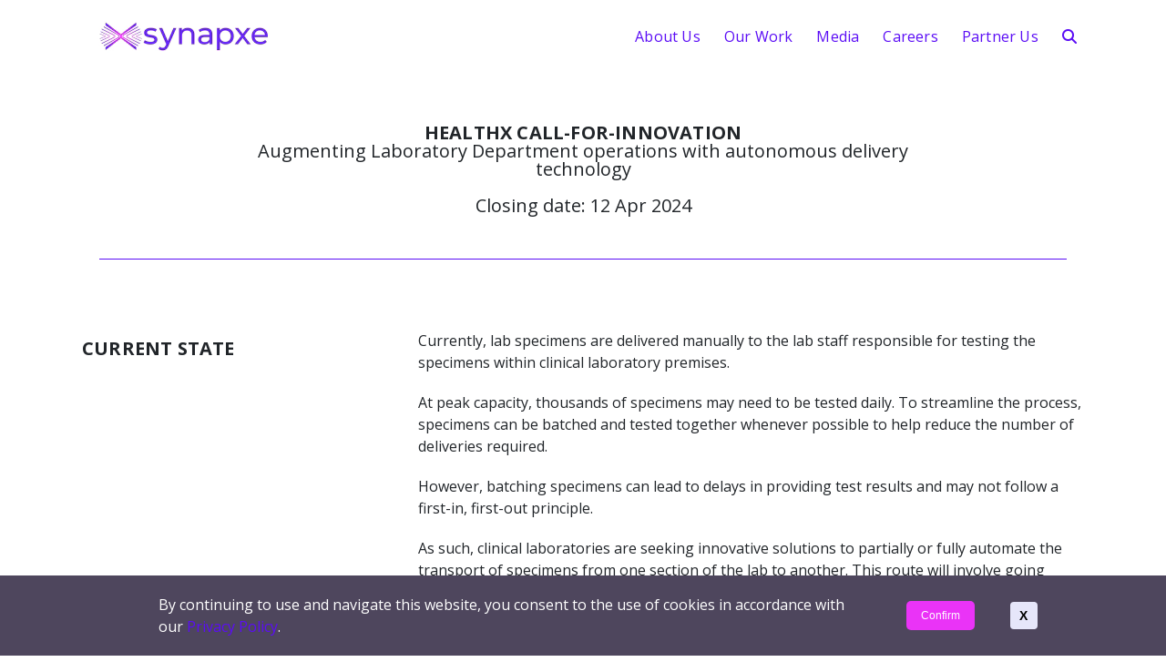

--- FILE ---
content_type: text/html; charset=utf-8
request_url: https://www.synapxe.sg/partner-us/healthx/call-for-innovation/augmenting-laboratory-autonomous-delivery-technology
body_size: 91036
content:




<!DOCTYPE html>
<!--[if lt IE 7]>      <html class="no-js lt-ie9 lt-ie8 lt-ie7"> <![endif]-->
<!--[if IE 7]>         <html class="no-js lt-ie9 lt-ie8"> <![endif]-->
<!--[if IE 8]>         <html class="no-js lt-ie9"> <![endif]-->
<!--[if gt IE 8]><!-->
<html class="no-js" lang="en">
<!--<![endif]-->
<head>

    <meta charset="utf-8">
    <meta name="viewport" content="width=device-width, initial-scale=1, shrink-to-fit=no">
    <link href="https://cdn.jsdelivr.net/npm/bootstrap@5.3.0-alpha1/dist/css/bootstrap.min.css" rel="stylesheet" integrity="sha384-GLhlTQ8iRABdZLl6O3oVMWSktQOp6b7In1Zl3/Jr59b6EGGoI1aFkw7cmDA6j6gD" crossorigin="anonymous">
    <link rel="stylesheet" href="https://cdnjs.cloudflare.com/ajax/libs/font-awesome/6.2.1/css/all.min.css" integrity="sha512-MV7K8+y+gLIBoVD59lQIYicR65iaqukzvf/nwasF0nqhPay5w/9lJmVM2hMDcnK1OnMGCdVK+iQrJ7lzPJQd1w==" crossorigin="anonymous" referrerpolicy="no-referrer" />

    <!--Google Fonts-->
    <link rel="preconnect" href="https://fonts.googleapis.com">
    <link rel="preconnect" href="https://fonts.gstatic.com">
    <link href="https://fonts.googleapis.com/css2?family=Open+Sans:ital,wght@0,300;0,400;0,500;0,600;0,700;0,800;1,300;1,400;1,500;1,600;1,700&display=swap" rel="stylesheet">
    <link href="https://fonts.googleapis.com/css2?family=Montserrat:ital,wght@0,100;0,200;0,300;0,400;0,500;0,600;0,700;0,800;0,900;1,100;1,200;1,300;1,400;1,500;1,600;1,700;1,800&display=swap" rel="stylesheet">

<link href="https://mc-ae878fb3-424b-4ec4-86b1-1740-cdn-endpoint.azureedge.net/-/media/feature/experience-accelerator/bootstrap-5/bootstrap-5/styles/optimized-min.css?rev=-1&t=20150515T071943:635672711833756301Z&hash=67B6B246DB62E91CAE116685822F66CD" rel="stylesheet"><link href="https://mc-ae878fb3-424b-4ec4-86b1-1740-cdn-endpoint.azureedge.net/-/media/base-themes/core-libraries/styles/pre-optimized-min.css?rev=e25c11e6bc294f71892e08cf20683cca&t=20250326T123726Z&hash=58C1734B1643C90011AE150A967577A4" rel="stylesheet"><link href="https://mc-ae878fb3-424b-4ec4-86b1-1740-cdn-endpoint.azureedge.net/-/media/base-themes/main-theme/styles/pre-optimized-min.css?rev=43ab6dc530f9474ea6ca4435c4e7773c&t=20250326T123728Z&hash=201D5A6D2308AA24B2013806B6099C1C" rel="stylesheet"><link href="https://mc-ae878fb3-424b-4ec4-86b1-1740-cdn-endpoint.azureedge.net/-/media/themes/ihis/ihis/ihistheme/styles/pre-optimized-min.css?rev=9db3c3cc46ad48ab94199e0f6213b0a5&t=20251031T084305Z&hash=88080A8F8126C2D1CF4856C6F79A8BEE" rel="stylesheet">

    
    



    <title>HealthX Challenge Statement: Augmenting Laboratory Department operations with autonomous delivery technology</title>


<link rel="canonical" href="https://www.synapxe.sg/partner-us/healthx/call-for-innovation/augmenting-laboratory-autonomous-delivery-technology">



    <link href="/-/media/project/ihis/ihis/favicon/synapxe-favicon-67x67px.png?rev=6a65ba7f889f4dc4934ceeca8ade23b8" rel="shortcut icon" />




<meta property="og:title"  content="HealthX Challenge Statement: Augmenting Laboratory Department operations with autonomous delivery technology"><meta property="og:url"  content="https://www.synapxe.sg/partner-us/healthx/call-for-innovation/augmenting-laboratory-autonomous-delivery-technology">







<meta property="twitter:title"  content="HealthX Challenge Statement: Augmenting Laboratory Department operations with autonomous delivery technology"><meta property="twitter:card"  content="summary_large_image">

    <meta name="viewport" content="width=device-width, initial-scale=1" />


    <!-- Google Tag Manager -->
    <script nonce="ZF6crH0wSAhTzY9DxHep4w==">
        (function (w, d, s, l, i) {
            w[l] = w[l] || []; w[l].push({
                'gtm.start':
                    new Date().getTime(), event: 'gtm.js'
            }); var f = d.getElementsByTagName(s)[0],
                j = d.createElement(s), dl = l != 'dataLayer' ? '&l=' + l : ''; j.async = true; j.src =
                    'https://www.googletagmanager.com/gtm.js?id=' + i + dl; f.parentNode.insertBefore(j, f);
        })(window, document, 'script', 'dataLayer', 'GTM-P24BNTH');
    </script>
    <!-- End Google Tag Manager -->

</head>
<body class="default-device bodyclass" id="ihis-body">

    <!-- Google Tag Manager (noscript) -->
    <noscript>
        <iframe src="https://www.googletagmanager.com/ns.html?id=GTM-P24BNTH"
                height="0" width="0" style="display:none;visibility:hidden"></iframe>
    </noscript>
    <!-- End Google Tag Manager (noscript) -->

    
    <div class="highlight-placeholder">
        <div class="row"></div>
    </div>

    
<!-- #wrapper -->
<div id="wrapper">
    <!-- #header -->
    <header>
        <div id="header" class="">
            <div class="row">



<div class="component content col-12">
    <div class="component-content">
<style>
.facet-dropdown.facet-sub-topic-category, .clear-filter{
  display : none;
}
</style>
<section id="main-nav">
    <div class="container" id="main-navigation">
       <nav class="navbar navbar-expand-lg navbar-light">
          <div class="container-fluid nac">
             <button class="navbar-toggler" type="button" data-bs-toggle="collapse" data-bs-target="#navbarSupportedContent" aria-controls="navbarSupportedContent" aria-expanded="false" aria-label="Toggle navigation">
             <span class="navbar-toggler-icon"></span>
             </button>
             <a class="navbar-brand ml-auto" href="/">
             
             <img src="https://mc-ae878fb3-424b-4ec4-86b1-1740-cdn-endpoint.azureedge.net/-/media/project/ihis/ihis/synapxe-singapore-healthtech-agency-logo.gif?rev=c75184b5ee584c24bc750468787e784a" width="200px">
             </a>
             <a class="d-sm-none search-nav dropdown-toggle" data-bs-toggle="dropdown" aria-expanded="false" href="#">
             <i class="fa-solid fa-magnifying-glass"></i>
             </a>
             <ul class="dropdown-menu dropdown-menu-end mobile-search-panel megamenu search-icon">
                <li>
                   <div class="row">

<div class="component search-box" data-properties='{"endpoint":"//sxa/search/results/","suggestionEndpoint":"//sxa/search/suggestions/","suggestionsMode":"ShowSearchResults","resultPage":"/search-result","targetSignature":"","v":"{750FC6C2-0A19-4DC9-88B7-AF8F0F3E464E}","s":"{E2A3433B-83B3-4EF7-AB58-C5E5C7590F28}","p":0,"l":"","languageSource":"SearchResultsLanguage","searchResultsSignature":"","itemid":"{B7F67350-1D2A-4CD4-9E22-244DC6CCD2A6}","minSuggestionsTriggerCharacterCount":2}'>
    <div class="component-content">
        
                <input type="text" class="search-box-input" autocomplete="off" name="textBoxSearch" maxlength="100" placeholder="Search here..." />
                    <button class="search-box-button-with-redirect" type="submit">
                        Sreach
                    </button>
    </div>
</div>
</div>
                </li>
             </ul>
          </div>
          <div class="collapse navbar-collapse" id="navbarSupportedContent">
             <ul class="navbar-nav ms-auto mb-2 mb-lg-0 navbar-right nav-items-container">
                <li class="nav-item dropdown has-megamenu">
                   <a class="nav-link dropdown-toggle dropbtn" href="#" data-bs-toggle="dropdown"> About Us </a>
                   <div class="dropdown-menu megamenu" role="menu">
                      <div class="row mega-menu-drop-container">
                         <div class="col-lg-6">
                            <p class="mega-menu-description-text mt-3 menu-font"> Discover our mission to improve the health of millions of people
<span style="white-space: nowrap; overflow: hidden;">every day : everywhere</span> </p>
                         </div>
                         <div class="col-lg-3 col-">
                            <div class="mega-menu-divider d-none d-lg-block d--none"></div>
                            <ul class="list-unstyled mt-3 mega-menu-ul">
                               
							   
							   
							   
							   
                               			  
                               <li> 
                                  <a href="/about-synapxe/our-role">Our Role</a>
                               </li>
                               	
							   
							   
							   
							   
							   
                               			  
                               <li> 
                                  <a href="/about-synapxe/our-identity">Our Identity</a>
                               </li>
                               	
							   
							   
							   
							   
							   
                               			  
                               <li> 
                                  <a href="/about-synapxe/leadership">Leadership</a>
                               </li>
                               	
							   
							   
							   
							   
							   
                               			  
                               <li> 
                                  <a href="/about-synapxe/awards">Awards</a>
                               </li>
                               	
							   
							   							   							   							   							   							   							   
                               
                            </ul>
                         </div>
						 
                         <div class="col-lg-3 col-">
						 
                            <div class="mega-menu-divider d-none d-lg-block d--none"></div>
                            <ul class="list-unstyled mt-3 mega-menu-ul">
                               
							   
							   
							   
                               			  
                               <li> 
                                  <a href="/about-synapxe/corporate-responsibility">CSR</a>
                               </li>
                               	
							   
							   
							   
							   
                               			  
                               <li> 
                                  <a href="/about-synapxe/connect-with-us">Connect with Us</a>
                               </li>
                               	
							   
							   
							   
							   
							   
							   
							   
							   
                              
                            </ul>
                         </div>
						
					 </div>
                   </div>
                </li>
                <li class="nav-item dropdown has-megamenu">
                   <a class="nav-link dropdown-toggle dropbtn" href="#" data-bs-toggle="dropdown"> Our Work </a>
                   <div class="dropdown-menu megamenu" role="menu">
                      <div class="row mega-menu-drop-container">
                         
                         <div class="col-lg-3">
                            <div class="mega-menu-divider d-none d-lg-block d--none"></div>
                            <ul class="list-unstyled mt-3 mega-menu-ul">
							
							
							
                               			  
                               <li ><a href="/healthtech/national-programmes" class="nav-title" target="">National Programmes</a>              
                               </li>
                               	
							   
                               
									
							
								
													
							                              
                               <ul class="list-unstyled our-works-mega-menu" style="margin-left: 5%;">
                                  
								  
								  
                               			  
                               <li> 
                                  <a href="/healthtech/national-programmes/healthhub">HealthHub</a>
                               </li>
                               	
							   
								  
								  
                               			  
                               <li> 
                                  <a href="/healthtech/national-programmes/national-electronic-health-record-nehr">National Electronic Health Record (NEHR)</a>
                               </li>
                               	
							   
								  
								  
                               			  
                               <li> 
                                  <a href="/healthtech/national-programmes/national-harmonised-integrated-pharmacy-system-nhips">National Harmonised Integrated Pharmacy System (NHIPS)</a>
                               </li>
                               	
							   
								  
								  
                               			  
                               <li> 
                                  <a href="/healthtech/national-programmes/next-generation-electronic-medical-record-ngemr">Next Generation Electronic Medical Record (NGEMR)</a>
                               </li>
                               	
							   
								  
								  
                               			  
                               <li> 
                                  <a href="/healthtech/national-programmes/national-billing-system-nbs">National Billing System (NBS)</a>
                               </li>
                               	
							   							  
								  
								  
								  
								  
                                  
                                 
                               </ul>
                            </ul>
                         </div>
                         
                         <div class="col-lg-3">
                            <div class="mega-menu-divider d-none d-lg-block d--none"></div>
                            <ul class="list-unstyled mt-3 mega-menu-ul">
							
							
							
                               			  
                               <li ><a href="/healthtech/cloud/h-cloud" class="nav-title" target="">Cloud</a>              
                               </li>
                               	
							   
                               
									
							
								
													
							                              
                               <ul class="list-unstyled our-works-mega-menu" style="margin-left: 5%;">
                                  
								  
								  
                               			  
                               <li> 
                                  <a href="/healthtech/cloud/h-cloud">H-Cloud</a>
                               </li>
                               	
							   							  
								  
								  
								  
								  
                                  
                                 
                               </ul>
                            </ul>
                         </div>
                         
                         <div class="col-lg-3">
                            <div class="mega-menu-divider d-none d-lg-block d--none"></div>
                            <ul class="list-unstyled mt-3 mega-menu-ul">
							
							
							
                               			  
                               <li ><a href="/healthtech/covid-19" class="nav-title" target="">COVID-19</a>              
                               </li>
                               	
							   
                               
									
							
								
													
							                              
                               <ul class="list-unstyled our-works-mega-menu" style="margin-left: 5%;">
                                  
								  
								  
                               			  
                               <li> 
                                  <a href="/healthtech/covid-19/central-fill-pharmacy">Central Fill Pharmacy</a>
                               </li>
                               	
							   
								  
								  
                               			  
                               <li> 
                                  <a href="/healthtech/covid-19/command-control-and-communications-c3">Command, Control and Communications (C3)</a>
                               </li>
                               	
							   
								  
								  
                               			  
                               <li> 
                                  <a href="/healthtech/covid-19/covid-19-test-repository-ctr">COVID-19 Test Repository (CTR)</a>
                               </li>
                               	
							   
								  
								  
                               			  
                               <li> 
                                  <a href="/healthtech/covid-19/iconnect-covid">iConnect.Covid</a>
                               </li>
                               	
							   
								  
								  
                               			  
                               <li> 
                                  <a href="/healthtech/covid-19/patient-risk-profile-portal-prpp">Patient Risk Profile Portal (PRPP)</a>
                               </li>
                               	
							   							  
								  
								  
								  
								  
                                  
                                 
                               </ul>
                            </ul>
                         </div>
                         
                         <div class="col-lg-3">
                            <div class="mega-menu-divider d-none d-lg-block d--none"></div>
                            <ul class="list-unstyled mt-3 mega-menu-ul">
							
							
							
                               			  
                               <li ><a href="/healthtech/data-and-analytics" class="nav-title" target="">Data & Analytics</a>              
                               </li>
                               	
							   
                               
									
							
								
													
							                              
                               <ul class="list-unstyled our-works-mega-menu" style="margin-left: 5%;">
                                  
								  
								  
                               			  
                               <li> 
                                  <a href="/healthtech/data-and-analytics/bed-management-system">Bed Management System</a>
                               </li>
                               	
							   
								  
								  
                               			  
                               <li> 
                                  <a href="/healthtech/data-and-analytics/electronic-health-intelligence-system">Electronic Health Intelligence System (eHINTS)</a>
                               </li>
                               	
							   							  
								  
								  
								  
								  
                                  
                                 
                               </ul>
                            </ul>
                         </div>
                         
                         <div class="col-lg-3">
                            <div class="mega-menu-divider d-none d-lg-block d--none"></div>
                            <ul class="list-unstyled mt-3 mega-menu-ul">
							
							
							
                               			  
                               <li ><a href="/healthtech/health-ai" class="nav-title" target="">Health AI</a>              
                               </li>
                               	
							   
                               
									
							
								
													
							                              
                               <ul class="list-unstyled our-works-mega-menu" style="margin-left: 5%;">
                                  
								  
								  
                               			  
                               <li> 
                                  <a href="/healthtech/health-ai/ai-grand-challenge">AI Grand Challenge</a>
                               </li>
                               	
							   
								  
								  
                               			  
                               <li> 
                                  <a href="/healthtech/health-ai/ai-medical-imaging-platform">AI Medical Imaging Platform</a>
                               </li>
                               	
							   
								  
								  
                               			  
                               <li> 
                                  <a href="/healthtech/health-ai/asar">ASAR</a>
                               </li>
                               	
							   
								  
								  
                               			  
                               <li> 
                                  <a href="/healthtech/health-ai/cape">CAPE</a>
                               </li>
                               	
							   
								  
								  
                               			  
                               <li> 
                                  <a href="/healthtech/health-ai/healix">HEALIX</a>
                               </li>
                               	
							   
								  
								  
                               			  
                               <li> 
                                  <a href="/healthtech/health-ai/multiple-readmissions-predictive-model">Multiple Readmissions Predictive Model</a>
                               </li>
                               	
							   
								  
								  
                               			  
                               <li> 
                                  <a href="/healthtech/health-ai/selena">SELENA+</a>
                               </li>
                               	
							   
								  
								  
                               			  
                               <li> 
                                  <a href="/healthtech/health-ai/tandem">Tandem</a>
                               </li>
                               	
							   							  
								  
								  
								  
								  
                                  
                                 
                               </ul>
                            </ul>
                         </div>
                         
                         <div class="col-lg-3">
                            <div class="mega-menu-divider d-none d-lg-block d--none"></div>
                            <ul class="list-unstyled mt-3 mega-menu-ul">
							
							
							
                               			  
                               <li ><a href="/healthtech/robotics-and-automation" class="nav-title" target="">Robotics & Automation</a>              
                               </li>
                               	
							   
                               
									
							
								
													
							                              
                               <ul class="list-unstyled our-works-mega-menu" style="margin-left: 5%;">
                                  
								  
								  
                               			  
                               <li> 
                                  <a href="/healthtech/robotics-and-automation/closed-loop-medication-management-system">Closed Loop Medication Management System</a>
                               </li>
                               	
							   
								  
								  
                               			  
                               <li> 
                                  <a href="/healthtech/robotics-and-automation/multi-dose-medication-management-system">Multi-Dose Medication Management System</a>
                               </li>
                               	
							   
								  
								  
                               			  
                               <li> 
                                  <a href="/healthtech/robotics-and-automation/outpatient-pharmacy-automation-system">Outpatient Pharmacy Automation System</a>
                               </li>
                               	
							   							  
								  
								  
								  
								  
                                  
                                 
                               </ul>
                            </ul>
                         </div>
                         
                         <div class="col-lg-3">
                            <div class="mega-menu-divider d-none d-lg-block d--none"></div>
                            <ul class="list-unstyled mt-3 mega-menu-ul">
							
							
							
                               			  
                               <li ><a href="/healthtech/solutions" class="nav-title" target="">Solutions</a>              
                               </li>
                               	
							   
                               
									
							
								
													
							                              
                               <ul class="list-unstyled our-works-mega-menu" style="margin-left: 5%;">
                                  
								  
								  
                               			  
                               <li> 
                                  <a href="/healthtech/solutions/1-queue">1 Queue</a>
                               </li>
                               	
							   
								  
								  
                               			  
                               <li> 
                                  <a href="/healthtech/solutions/gpconnect">GPConnect</a>
                               </li>
                               	
							   
								  
								  
                               			  
                               <li> 
                                  <a href="/healthtech/solutions/kkh-u-pal-chatbot">KKH U-PAL Chatbot</a>
                               </li>
                               	
							   
								  
								  
                               			  
                               <li> 
                                  <a href="/healthtech/solutions/nuhs-app">NUHS App</a>
                               </li>
                               	
							   
								  
								  
                               			  
                               <li> 
                                  <a href="/healthtech/solutions/pilbox">PILBOX</a>
                               </li>
                               	
							   
								  
								  
                               			  
                               <li> 
                                  <a href="/healthtech/solutions/real-time-location-system">Real-Time Location System</a>
                               </li>
                               	
							   
								  
								  
                               			  
                               <li> 
                                  <a href="/healthtech/solutions/senior-engagement-application">Senior Engagement Application</a>
                               </li>
                               	
							   							  
								  
								  
								  
								  
                                  
                                 
                               </ul>
                            </ul>
                         </div>
                         
                         <div class="col-lg-3">
                            <div class="mega-menu-divider d-none d-lg-block d--none"></div>
                            <ul class="list-unstyled mt-3 mega-menu-ul">
							
							
							
                               			  
                               <li ><a href="/healthtech/telehealth" class="nav-title" target="">Telehealth</a>              
                               </li>
                               	
							   
                               
									
							
								
													
							                              
                               <ul class="list-unstyled our-works-mega-menu" style="margin-left: 5%;">
                                  
								  
								  
                               			  
                               <li> 
                                  <a href="/healthtech/telehealth/chronic-kidney-disease-remote-monitoring">Chronic Kidney Disease Remote Monitoring</a>
                               </li>
                               	
							   
								  
								  
                               			  
                               <li> 
                                  <a href="/healthtech/telehealth/digital-enablement-for-medication-optimisation">Digital Enablement for Medication Optimisation (DEMO)</a>
                               </li>
                               	
							   
								  
								  
                               			  
                               <li> 
                                  <a href="/healthtech/telehealth/health-discovery-plus">Health Discovery+</a>
                               </li>
                               	
							   
								  
								  
                               			  
                               <li> 
                                  <a href="/healthtech/telehealth/ptec-home-blood-pressure-monitoring-programme">PTEC Home Blood Pressure Monitoring Programme</a>
                               </li>
                               	
							   
								  
								  
                               			  
                               <li> 
                                  <a href="/healthtech/telehealth/ptec-home-diabetes-monitoring-programme">PTEC Home Diabetes Monitoring Programme</a>
                               </li>
                               	
							   
								  
								  
                               			  
                               <li> 
                                  <a href="/healthtech/telehealth/remote-clinical-monitoring">Remote Clinical Monitoring</a>
                               </li>
                               	
							   
								  
								  
                               			  
                               <li> 
                                  <a href="/healthtech/telehealth/video-consultation-platform">Video Consultation Platform</a>
                               </li>
                               	
							   							  
								  
								  
								  
								  
                                  
                                 
                               </ul>
                            </ul>
                         </div>
                         
                      </div>
                   </div>
                </li>
                <li class="nav-item dropdown has-megamenu">
                   <a class="nav-link dropdown-toggle dropbtn" href="#" data-bs-toggle="dropdown"> Media </a>
                   <div class="dropdown-menu megamenu" role="menu">
                      <div class="row mega-menu-drop-container">
                         <div class="col-lg-6 new-size">
                            <img src="https://mc-ae878fb3-424b-4ec4-86b1-1740-cdn-endpoint.azureedge.net/-/media/project/ihis/ihis/synapxe-main-navigation-media.jpg?h=265&amp;w=100%25&amp;rev=538fd2f867cd4590a2190889a25e5bc2&amp;hash=74B722A7FCA6020BBE63287A0DD2E81E" width="100%" alt="synapxe website media image" class="desktop-image info-style" />
                         </div>
                         <div class="col-lg-3">
                            <div class="mega-menu-divider d-none d-lg-block d--none"></div>
                            <ul class="list-unstyled mt-3 mega-menu-ul third-section-ul">
                               
                               
                               			  
                               <li> 
                                  <a href="/media/blog">Blog</a>
                               </li>
                               						
                               
                               
                               			  
                               <li> 
                                  <a href="/media/events">Events</a>
                               </li>
                               						
                               
                               
                               			  
                               <li> 
                                  <a href="/media/news">Latest News</a>
                               </li>
                               						
                               
                               
                               			  
                               <li> 
                                  <a href="/media/media-releases">Media Releases</a>
                               </li>
                               						
                               
                               
                               			  
                               <li> 
                                  <a href="/media/publications">Publications</a>
                               </li>
                               						
                               
                               
                               			  
                               <li> 
                                  <a href="/media/all">All</a>
                               </li>
                               						
                               
                               
                                		
                               <li><a href="http://eepurl.com/iwpX0U" class="nav-font" target="blank">Newsletter Signup <i class="fa-solid fa-arrow-up-right-from-square"></i>
                                  </a>
                               </li>
                               						
                               
                               </ul>                       
                         </div>
                      </div>
                   </div>
                </li>
                <li class="nav-item dropdown has-megamenu">
                   <a class="nav-link dropdown-toggle dropbtn" href="#" data-bs-toggle="dropdown"> Careers </a>
                   <div class="dropdown-menu megamenu" role="menu">
                      <div class="row mega-menu-drop-container">
                         <div class="col-lg-6">
                            <p class="mega-menu-description-text mt-3 menu-font">Join us to reimagine the future of health for the greater good </p>
                         </div>
                         <div class="col-lg-3">
                            <div class="mega-menu-divider d-none d-lg-block d--none"></div>
                            <ul class="list-unstyled mt-3 mega-menu-ul">
                               
							   
                               			  
                               <li> 
                                  <a href="/careers/life-at-synapxe">Life at Synapxe</a>
                               </li>
                               						
                               
							   
                               			  
                               <li> 
                                  <a href="/careers/career-development">Career Development</a>
                               </li>
                               						
                               
							   
                               			  
                               <li> 
                                  <a href="/careers/experienced-professionals">Experienced Professionals </a>
                               </li>
                               						
                               
							   
                               			  
                               <li> 
                                  <a href="/careers/students-and-graduates">Students &amp; Graduates</a>
                               </li>
                               						
                                                              
                            </ul>
                         </div>
                         <div class="col-lg-3">
                            <div class="mega-menu-divider d-none d-lg-block d--none"></div>
                            <ul class="list-unstyled mt-3 mega-menu-ul">
                               
                               
                               			  
                               <li> 
                                  <a href="/careers/stories">Stories</a>
                               </li>
                               	
                               
                               
                                		
                               <li><a href="https://careers-public-healthtech-jobs.synapxe.sg/" class="nav-font" target="blank">Jobs <i class="fa-solid fa-arrow-up-right-from-square"></i>
                                  </a>
                               </li>
                               	
                               
                            </ul>
                         </div>
                      </div>
                   </div>
                </li>
                <li class="nav-item dropdown has-megamenu">
                   <a class="nav-link dropdown-toggle dropbtn" href="#" data-bs-toggle="dropdown"> Partner Us </a>
                   <div class="dropdown-menu megamenu" role="menu">
                      <div class="row mega-menu-drop-container">
                         <div class="col-lg-6">
                            <p class="mega-menu-description-text mt-3 menu-font">Collaborate with us to deliver better health outcomes and enhance quality of life through technology </p>
                         </div>
                         <div class="col-lg-3 ">
                            <div class="mega-menu-divider d-none d-lg-block d--none"></div>
                            
							 
                            <ul class="list-unstyled mt-3 mega-menu-ul ">
                               <li ><a href="/partner-us/healthx" class="nav-title" target="">HealthX </a>                                  
                               </li>
                               <ul class="list-unstyled our-works-mega-menu partner" style="margin-left: 5%;">
                                  
								  
								  
                                  <li>
                                     <a href="/partner-us/healthx/healthtech-advisory-centre">HealthTech Advisory Centre</a>
                                  </li>
								  
                                  
								  
								  
                                  <li>
                                     <a href="/partner-us/healthx/call-for-innovation">Call-For-Innovation</a>
                                  </li>
								  
                                  
								  
								  
                                  <li>
                                     <a href="/partner-us/healthx/co-innovation-lab">Co-Innovation Lab</a>
                                  </li>
								  
                                  
								  
								  
                                  <li>
                                     <a href="/partner-us/healthx/network">Network</a>
                                  </li>
								  
                                  
								  
								  
                                  <li>
                                     <a href="/partner-us/healthx/outcome-based-spiral-contracting-framework">Outcome-Based Spiral Contracting Framework</a>
                                  </li>
								  
                                  
								  
								   		
                               <li><a href="https://innovation.healthx.sg/" class="nav-font" target="blank">Innovation Sandbox <i class="fa-solid fa-arrow-up-right-from-square"></i>
                                  </a>
                               </li>
							   
                                  
								  
								   		
                               <li><a href="https://csap.healthx.sg" class="nav-font" target="blank">Cybersecurity Self-Attestation Portal <i class="fa-solid fa-arrow-up-right-from-square"></i>
                                  </a>
                               </li>
							   
                                  
                               </ul>
                            </ul>
                            
                         </div>
                         <div class="col-lg-3">
                            <div class="mega-menu-divider d-none d-lg-block d--none "></div>
                            <ul class="list-unstyled mt-3 mega-menu-ul">
                               
                               
                               			  
                               <li> 
                                  <a href="/partner-us/age-well-sg-programme">Age Well SG Programme</a>
                               </li>
                               	
                               
                               
                               			  
                               <li> 
                                  <a href="/partner-us/genaius-challenge">GenAIus Challenge</a>
                               </li>
                               	
                               
                               
                               			  
                               <li> 
                                  <a href="/partner-us/smartcms">SmartCMS Programme</a>
                               </li>
                               	
                               
                               
                               			  
                               <li> 
                                  <a href="/partner-us/procurement">Procurement</a>
                               </li>
                               	
                               
                            </ul>
                         </div>
                      </div>
                   </div>
                </li>
                <!-- <li class="nav-item dropdown has-megamenu">
                   <a class="nav-link dropdown-toggle dropbtn" href="#" data-bs-toggle="dropdown">  </a>
                   <div class="dropdown-menu megamenu" role="menu">
                      <div class="row mega-menu-drop-container">
                         <div class="col-lg-6">
                            <p class="mega-menu-description-text mt-3 menu-font">   </p>
                         </div>
                         <div class="col-lg-3">
                            <div class="mega-menu-divider d-none d-lg-block d--none"></div>
                            <ul class="list-unstyled mt-3 mega-menu-ul">
                               
                               </ul>
                               
                            
                         </div>
                      </div>
                   </div>
                </li> -->
            <li class="nav-item dropdown has-megamenu">
                                  <a class="nav-link dropdown-toggle dropbtn desktop-search" href="#" data-bs-toggle="dropdown"><i class="fa-solid fa-magnifying-glass"></i> </a>
                                  <div class="dropdown-menu megamenu search-icon" role="menu">
                                     <div class="row mega-menu-drop-container search-drop-down">
                                        
                                        <div class="col" id="search-result">
                                           <div class="row">

<div class="component search-box col-12" data-properties='{"endpoint":"//sxa/search/results/","suggestionEndpoint":"//sxa/search/suggestions/","suggestionsMode":"ShowSearchResults","resultPage":"/search-result","targetSignature":"","v":"{750FC6C2-0A19-4DC9-88B7-AF8F0F3E464E}","s":"{E2A3433B-83B3-4EF7-AB58-C5E5C7590F28}","p":0,"l":"","languageSource":"SearchResultsLanguage","searchResultsSignature":"","itemid":"{B7F67350-1D2A-4CD4-9E22-244DC6CCD2A6}","minSuggestionsTriggerCharacterCount":2}'>
    <div class="component-content">
        
                <input type="text" class="search-box-input" autocomplete="off" name="textBoxSearch" maxlength="100" placeholder="Search here..." />
                    <button class="search-box-button-with-redirect" type="submit">
                        Sreach
                    </button>
    </div>
</div>
</div>
                                        </div>
                                     </div>
                                  </div>
                                  <!-- dropdown-mega-menu.// -->
                               </li> 
             </ul>
          </div>
       </nav>
    </div>
 </section>    </div>
</div>
</div>
        </div>
    </header>
    <!-- /#header -->
    <!-- #content -->
    <main>
        <div id="content" class="">
            <div class="row">


    <div class="component rich-text col-12">
        <div class="component-content">
<div class="row mt-5">
<div class="page-main-title text-center "> HealthX Call-for-Innovation</div>
<div class="identity-body-text text-center" style="padding: 0% 20% 0 20%;">Augmenting Laboratory Department operations with autonomous delivery technology<br />
<br />
Closing date: 12 Apr 2024 </div>
</div>        </div>
    </div>


<div class="component content col-12">
    <div class="component-content">
<div class="line-2">&nbsp;</div>

     </div>
</div>



    <div class="component rich-text col-12">
        <div class="component-content">
<section class="page-body">
<div class="container">
<div class="row ">
<div class="col-lg-4">
<div class="page-main-title"><div class="container">
<div class="row">
<p class="page-main-title">Current State</p>
</div>
</div>
</div>
</div>
<div class="col-lg-8 body-text">
<div class="body-text"><p>Currently, lab specimens are delivered manually to the lab staff responsible for testing the specimens within clinical laboratory premises.&nbsp;</p>
<p>At peak capacity, thousands of specimens may need to be tested daily. To streamline the process, specimens can be batched and tested together whenever possible to help reduce the number of deliveries required.</p>
<p>However, batching specimens can lead to delays in providing test results and may not follow a first-in, first-out principle.&nbsp;</p>
<p>As such, clinical laboratories are seeking innovative solutions to partially or fully automate the transport of specimens from one section of the lab to another. This route will involve going through automated door(s) which is opened using an induction sensor. The proposed tech-augmented specimen delivery solution should improve the manual and labour-intensive process that occurs daily.</p>
<div>&nbsp;</div> </div>
</div>
</div>
</div>
</section>        </div>
    </div>


<div class="component content col-12">
    <div class="component-content">
<div class="line-2">&nbsp;</div>

     </div>
</div>



    <div class="component rich-text col-12">
        <div class="component-content">
<section class="page-body">
<div class="container">
<div class="row ">
<div class="col-lg-4">
<div class="page-main-title"><p class="page-main-title">Challenge Statement</p>
</div>
</div>
<div class="col-lg-8 body-text">
<div class="body-text"><p>How might we transport lab specimens, following the first-in first-out principle, in a safe and prompt manner to be tested within the clinical laboratory premises?</p> </div>
</div>
</div>
</div>
</section>        </div>
    </div>


<div class="component content">
    <div class="component-content">
<div class="line-2">&nbsp;</div>

     </div>
</div>



    <div class="component rich-text col-12">
        <div class="component-content">
<section class="page-body">
<div class="container">
<div class="row ">
<div class="col-lg-4">
<div class="page-main-title"><div class="container">
<div class="row">
<p class="page-main-title">What are we looking for? <br />
(to-be state)</p>
</div>
</div>
</div>
</div>
<div class="col-lg-8 body-text">
<div class="body-text"><p><strong>1. Join us in the search for technology-enabled solutions to achieve the desired state of:</strong></p>
<ul class="cms">
    <li><strong>Enhanced productivity and efficiency </strong> &ndash; reduce or completely remove the lab staff&rsquo;s involvement in transferring specimens within the Clinical Laboratory premises.</li>
    <li><strong>Time savings</strong> &ndash; through cutting down unnecessary movement, i,e., motion waste, by staff.</li>
</ul>
<p><strong><strong><strong><br />
<strong>2.<span> </span>Overall performance requirements:</strong><br />
</strong></strong></strong>
</p>
<ul class="cms">
    <li><strong>Intuitive user experience: </strong>All lab staff must be able to quickly self-help with the solution(s) with minimal guidance.&nbsp;</li>
    <li><strong>Scalable: </strong>The proposed solutions must be easily scaled across Singapore&rsquo;s healthcare clusters following successful trials and refinements.&nbsp;</li>
    <li><strong>Well-secured: </strong>Any recommended solutions must undergo regular risk assessment and adhere to the cybersecurity standards to secure private health data and protected health information.</li>
    <li><strong>Cost-effective:&nbsp;</strong>The proposed solutions must be cost-effective to support their scaling across hospitals and other potential healthcare settings.</li>
</ul> </div>
</div>
</div>
</div>
</section>        </div>
    </div>


<div class="component content">
    <div class="component-content">
<div class="line-2">&nbsp;</div>

     </div>
</div>



    <div class="component rich-text col-12">
        <div class="component-content">
<section class="page-body">
<div class="container">
<div class="row ">
<div class="col-lg-4">
<div class="page-main-title"><div class="container">
<div class="row">
<p class="page-main-title">Resources</p>
</div>
</div>
</div>
</div>
<div class="col-lg-8 body-text">
<div class="body-text"> </div>
</div>
</div>
</div>
</section>        </div>
    </div>


<div class="component content col-12">
    <div class="component-content">

 <div class="container">
     
       <div class="row">
	     

  
         <div class="col-lg-4 mt-4">
          <div class="page-top-divider"></div>
           <div class="card info-cards">
            <div class="card-body bg-white">
              <h5 class="card-title info-cards-header mt-3">Challenge Statement</h5>
              <p class="card-text info-cards-text mt-3 mb-5">Download the challenge statement brief in PDF format</p>
		  <a class="btn-icon identity-body-text pink-link newone learn-more" href="https://mc-ae878fb3-424b-4ec4-86b1-1740-cdn-endpoint.azureedge.net/-/media/project/synapxe/partner-us/healthx/call-for-innovation/resources/healthx-call-for-innovation-challenge-statement-autonomous-delivery-solution-lab.pdf?rev=5a77861019774db18a3a8e3d4ac88015" style="font-size:20px" role="button">
    Download 
         	<img src="https://mc-ae878fb3-424b-4ec4-86b1-1740-cdn-endpoint.azureedge.net/-/media/project/ihis/ihis/circle-arrow-png-pink.png?rev=e19729456b3749b29a539b3dc3fe9a85"  class="resource-img pink-img" style="width: 30px;"/>
			<img src="https://mc-ae878fb3-424b-4ec4-86b1-1740-cdn-endpoint.azureedge.net/-/media/project/ihis/ihis/circle-arrow-purple-blue.png?rev=678197408eb84187b9b0e4f55e17bdc7" class="resource-img blue-img" style="width: 30px;"/>
       </a>
         
			
            </div>
          </div>
        </div>
		   

  
         <div class="col-lg-4 mt-4">
          <div class="page-top-divider"></div>
           <div class="card info-cards">
            <div class="card-body bg-white">
              <h5 class="card-title info-cards-header mt-3">Submit a proposal</h5>
              <p class="card-text info-cards-text mt-3 mb-5">Participate in this challenge statement by submitting a proposal via email.</p>
		  <a class="btn-icon identity-body-text pink-link newone learn-more" href="mailto:healthx@synapxe.sg?subject=Call-for-Innovation - Proposal Submission" style="font-size:20px" role="button">
    Submit now 
         	<img src="https://mc-ae878fb3-424b-4ec4-86b1-1740-cdn-endpoint.azureedge.net/-/media/project/ihis/ihis/circle-arrow-png-pink.png?rev=e19729456b3749b29a539b3dc3fe9a85"  class="resource-img pink-img" style="width: 30px;"/>
			<img src="https://mc-ae878fb3-424b-4ec4-86b1-1740-cdn-endpoint.azureedge.net/-/media/project/ihis/ihis/circle-arrow-purple-blue.png?rev=678197408eb84187b9b0e4f55e17bdc7" class="resource-img blue-img" style="width: 30px;"/>
       </a>
         
			
            </div>
          </div>
        </div>
		   

  
         <div class="col-lg-4 mt-4">
          <div class="page-top-divider"></div>
           <div class="card info-cards">
            <div class="card-body bg-white">
              <h5 class="card-title info-cards-header mt-3">Have any questions?</h5>
              <p class="card-text info-cards-text mt-3 mb-5">Check out our FAQ section.</p>
		  <a class="btn-icon identity-body-text pink-link newone learn-more" href="https://www.synapxe.sg/partner-us/healthx/call-for-innovation#faq" style="font-size:20px" role="button">
    Find out more 
         	<img src="https://mc-ae878fb3-424b-4ec4-86b1-1740-cdn-endpoint.azureedge.net/-/media/project/ihis/ihis/circle-arrow-png-pink.png?rev=e19729456b3749b29a539b3dc3fe9a85"  class="resource-img pink-img" style="width: 30px;"/>
			<img src="https://mc-ae878fb3-424b-4ec4-86b1-1740-cdn-endpoint.azureedge.net/-/media/project/ihis/ihis/circle-arrow-purple-blue.png?rev=678197408eb84187b9b0e4f55e17bdc7" class="resource-img blue-img" style="width: 30px;"/>
       </a>
         
			
            </div>
          </div>
        </div>
		 
		</div>
		</div>    </div>
</div>
</div>
        </div>
    </main>
    <!-- /#content -->
    <!-- #footer -->
    <footer>
        <div id="footer" class="">
            <div class="row">



<div class="component content col-12">
    <div class="component-content">
 <div class="soccentre">
 <section class="text-center social-icons-panel  d-sm-block">   
<ul class="social-network ">


<li><a href="https://www.facebook.com/synapxe" target="_blank" >
<img src="https://mc-ae878fb3-424b-4ec4-86b1-1740-cdn-endpoint.azureedge.net/-/media/project/ihis/ihis/social-icons/microsoftteams-image-(4).png?iar=0&amp;rev=49d09d9cf2ba467cac53f12c57f9def1&amp;hash=F24910003DCF8423351BB8D0041E3787" class="social-icon" alt="" />
</a></li> 


<li><a href="https://www.instagram.com/synapxe.singapore" target="_blank" >
<img src="https://mc-ae878fb3-424b-4ec4-86b1-1740-cdn-endpoint.azureedge.net/-/media/project/ihis/ihis/social-icons/microsoftteams-image-(7).png?iar=0&amp;rev=e2222e6a98a84dc6ab6df170695aec4f&amp;hash=E7E7CC3EEFCF818EE3EFDA168967C440" class="social-icon" alt="" />
</a></li> 


<li><a href="https://www.linkedin.com/company/synapxe/" target="_blank" >
<img src="https://mc-ae878fb3-424b-4ec4-86b1-1740-cdn-endpoint.azureedge.net/-/media/project/ihis/ihis/social-icons/microsoftteams-image-(5).png?iar=0&amp;rev=f6e6d261fba24fe5856086724d624a6f&amp;hash=04F4D43F17CD2806BCED77F72836CDE9" class="social-icon" alt="" />
</a></li> 


<li><a href="https://youtube.com/@synapxe" target="_blank" >
<img src="https://mc-ae878fb3-424b-4ec4-86b1-1740-cdn-endpoint.azureedge.net/-/media/project/ihis/ihis/social-icons/microsoftteams-image-(2).png?iar=0&amp;rev=0d37ebd1a55040938c225131bb6acc76&amp;hash=A73AD6EAE42A37628AAE7898A352DE6C" class="social-icon" alt="" />
</a></li> 


<li><a href="https://tiktok.com/@synapxe.sg" target="_blank" >
<img src="https://mc-ae878fb3-424b-4ec4-86b1-1740-cdn-endpoint.azureedge.net/-/media/project/ihis/ihis/social-icons/microsoftteams-image-(3).png?iar=0&amp;rev=2ffee84c1520428696da52d856b242ed&amp;hash=491EE60F97AC54D6C56CDECD3B2A00E4" class="social-icon" alt="" />
</a></li> 


<li><a href="https://t.me/HealthHubSG" target="_blank" >
<img src="https://mc-ae878fb3-424b-4ec4-86b1-1740-cdn-endpoint.azureedge.net/-/media/project/ihis/ihis/social-icons/microsoftteams-image-(6).png?iar=0&amp;rev=5498df9807434fc1becb868456242604&amp;hash=3476B06F8F32BD7514754769E88467CA" class="social-icon" alt="" />
</a></li> 


<li><a href="/contact-us" target="_blank" >
<img src="https://mc-ae878fb3-424b-4ec4-86b1-1740-cdn-endpoint.azureedge.net/-/media/project/ihis/ihis/social-icons/microsoftteams-image-(1).png?iar=0&amp;rev=b5d1015341314e7b81d940433c136d48&amp;hash=68CA175FF637BEECCDFFE4DFB0DB9D87" class="social-icon" alt="" />
</a></li> 
 
</ul>
  </section></div>    </div>
</div>


<div class="component content col-12">
    <div class="component-content">
  <section class="footer d-none d-sm-block">
    <div class="container footer-container">
      <footer class="flex-wrap justify-content-left">
        <div class="row">

          <div class="col-lg-2 col-md-4" style="margin-bottom: 10%;">

            <p class="footer-heading">About Us</p>
            <ul class="footer-links list-unstyled mb-0">
                                                  
                                    
			  

                                    <li> 
                                       <a href="/about-synapxe/our-role">Our Role</a>
                                    </li> 
									
                                                                       
                                    
			  

                                    <li> 
                                       <a href="/about-synapxe/our-identity">Our Identity</a>
                                    </li> 
									
                                                                       
                                    
			  

                                    <li> 
                                       <a href="/about-synapxe/leadership">Leadership</a>
                                    </li> 
									
                                                                       
                                    
			  

                                    <li> 
                                       <a href="/about-synapxe/awards">Awards</a>
                                    </li> 
									
                                                                       
                                    
			  

                                    <li> 
                                       <a href="/about-synapxe/corporate-responsibility">CSR</a>
                                    </li> 
									
                                                                       
                                    
			  

                                    <li> 
                                       <a href="/about-synapxe/connect-with-us">Connect with Us</a>
                                    </li> 
									
                                    
              
            </ul>
          </div>


          <div class="col-lg-2 col-md-4">
            <p class="footer-heading">Our Work</p>
            <ul class="footer-links list-unstyled mb-0">
                                                 
                                   
			  

                                    <li> 
                                       <a href="/healthtech/national-programmes">National Programmes</a>
                                    </li> 
									
                                                                       
                                   
			  

                                    <li> 
                                       <a href="/healthtech/solutions">Solutions</a>
                                    </li> 
									
                                                                       
                                   
			  

                                    <li> 
                                       <a href="/healthtech/cloud/h-cloud">Cloud</a>
                                    </li> 
									
                                                                       
                                   
			  

                                    <li> 
                                       <a href="/healthtech/data-and-analytics">Data &amp; Analytics</a>
                                    </li> 
									
                                                                       
                                   
			  

                                    <li> 
                                       <a href="/healthtech/health-ai">Health AI</a>
                                    </li> 
									
                                                                       
                                   
			  

                                    <li> 
                                       <a href="/healthtech/robotics-and-automation">Robotics &amp; Automation</a>
                                    </li> 
									
                                                                       
                                   
			  

                                    <li> 
                                       <a href="/healthtech/telehealth">Telehealth</a>
                                    </li> 
									
                                                                       
                                   
			  

                                    <li> 
                                       <a href="/healthtech/covid-19">COVID-19</a>
                                    </li> 
									
                                    
              
            </ul>
          </div>

          <div class="col-lg-2 col-md-4">
            <p class="footer-heading foot-third">Media</p>
            <ul class="footer-links list-unstyled mb-0">
                                                 
                                    
			  

                                    <li> 
                                       <a href="/media/blog">Blog</a>
                                    </li> 
									
                                                                       
                                    
			  

                                    <li> 
                                       <a href="/media/events">Events</a>
                                    </li> 
									
                                                                       
                                    
			  

                                    <li> 
                                       <a href="/media/news">Latest News</a>
                                    </li> 
									
                                                                       
                                    
			  

                                    <li> 
                                       <a href="/media/media-releases">Media Releases</a>
                                    </li> 
									
                                                                       
                                    
			  

                                    <li> 
                                       <a href="/media/publications">Publications</a>
                                    </li> 
									
                                                                       
                                    
			  

                                    <li> 
                                       <a href="/media/all">All</a>
                                    </li> 
									
                                                                       
                                    
 		
 <li><a href="http://eepurl.com/iwpX0U" target="_blank" class="">Newsletter Signup <i class="fa-solid fa-arrow-up-right-from-square"></i>
                </a>
              </li>
									
                                    
              
            </ul>
          </div>
          <div class="col-lg-2 col-md-4">
            <p class="footer-heading footer-four">Careers</p>
            <ul class="footer-links list-unstyled mb-0 footer-nav-link">
                   

			  

                                    <li> 
                                       <a href="/careers/life-at-synapxe">Life at Synapxe</a>
                                    </li> 
									
                                        

			  

                                    <li> 
                                       <a href="/careers/career-development">Career Development</a>
                                    </li> 
									
                                        

			  

                                    <li> 
                                       <a href="/careers/experienced-professionals">Experienced Professionals </a>
                                    </li> 
									
                                        

			  

                                    <li> 
                                       <a href="/careers/students-and-graduates">Students &amp; Graduates</a>
                                    </li> 
									
                                        

			  

                                    <li> 
                                       <a href="/careers/stories">Stories</a>
                                    </li> 
									
                                        

 		
 <li><a href="https://careers-public-healthtech-jobs.synapxe.sg/" target="_blank" class="">Jobs <i class="fa-solid fa-arrow-up-right-from-square"></i>
                </a>
              </li>
									
                                    
              
            </ul>
          </div>

          <div class="col-lg-2 col-md-4">
            <p class="footer-heading footer-five">Partner Us</p>
            <ul class="footer-links list-unstyled mb-0">
                  


			  

                                   		
									<li>
									
                                       <a href="/partner-us/healthx">HealthX</a>
                                    </li> 
									
                                        


			  

                                   		
									<li>
									
                                       <a href="/partner-us/age-well-sg-programme">Age Well SG Programme</a>
                                    </li> 
									
                                        


			  

                                   		
									<li>
									
                                       <a href="/partner-us/genaius-challenge">GenAIus Challenge</a>
                                    </li> 
									
                                        


			  

                                   		
									<li>
									
                                       <a href="/partner-us/smartcms">SmartCMS Programme</a>
                                    </li> 
									
                                        


			  

                                   		
									<li>
									
                                       <a href="/partner-us/procurement">Procurement</a>
                                    </li> 
									
                                    
            
            </ul>
          </div>
 



          <div class="footer-divider"></div>
          <!--Footer bottom Nav-->
          <nav class="navbar navbar-expand-lg mb-5">
            <div class="container-fluid">
              <div class="collapse navbar-collapse" id="navbarText">
                <ul class="navbar-nav me-auto mb-2 mb-lg-0 footer-nav-bar">
                  <li class="nav-item">
<a class="nav-link" href="/contact-us">Contact Us</a>
             
                  </li>
                  <li class="nav-item">
				  <a class="nav-link" href="/terms-of-use">Terms of Use</a>
                    
                  </li>
                  <li class="nav-item">
                   <a class="nav-link" target="|Custom" href="/privacy-policy">Privacy Policy</a>
                  </li>
                  <li class="nav-item">
                   <a class="nav-link" target="|Custom" href="/whistleblowing">Whistleblowing</a>
                  </li>
                  <li class="nav-item">
                    <a class="nav-link" href="/report-vulnerability">Report Vulnerability</a>
                  </li>
                </ul>
                <span class="navbar-text footer-copyright"> &#169; Synapxe Pte Ltd | Company Reg. No. 200814464H </span>
              </div>
            </div>
          </nav>
          <!--Mobile Footer Nav-->
        </div>
      </footer>
    </div>
  </section>
  <!--End Footer-->
     </div>
</div>


<div class="component content col-12">
    <div class="component-content">
<section class="mobile-footer d-block d-sm-none">
    <!-- Section: Social media -->
    <section class="text-center social-icons-panel">
        <ul class="social-network social-circle">
            <div class="row"></div>
        </ul>
    </section>
    <!--endSocial media -->
    <div class="accordion accordion-flush" id="accordionFlushExample">
        <div class="accordion-item">
            <h2 class="accordion-header" id="flush-headingOne">
                <button class="accordion-button collapsed" type="button" data-bs-toggle="collapse" data-bs-target="#flush-collapseOne" aria-expanded="false" aria-controls="flush-collapseOne">
                    About Us
                </button>
            </h2>
            <div id="flush-collapseOne" class="accordion-collapse collapse" aria-labelledby="flush-headingOne" data-bs-parent="#accordionFlushExample">
                <div class="container nav-containrt-mobile">
                    <ul class="footer-links-mobile list-unstyled mb-0">
                        
                        
						
						
						
                        <li>
                             
							<a href="/about-synapxe/our-role">Our Role</a>
                        </li>
                        
						
						
                        
						
						
						
                        <li>
                             
							<a href="/about-synapxe/our-identity">Our Identity</a>
                        </li>
                        
						
						
                        
						
						
						
                        <li>
                             
							<a href="/about-synapxe/leadership">Leadership</a>
                        </li>
                        
						
						
                        
						
						
						
                        <li>
                             
							<a href="/about-synapxe/awards">Awards</a>
                        </li>
                        
						
						
                        
						
						
						
                        <li>
                             
							<a href="/about-synapxe/corporate-responsibility">CSR</a>
                        </li>
                        
						
						
                        
						
						
						
                        <li>
                             
							<a href="/about-synapxe/connect-with-us">Connect with Us</a>
                        </li>
                        
						
						
                </div>
            </div>
        </div>
        <div class="accordion-item">
            <h2 class="accordion-header" id="flush-headingOurWork">
                <button class="accordion-button collapsed" type="button" data-bs-toggle="collapse" data-bs-target="#flush-collapseOurWork" aria-expanded="false" aria-controls="flush-collapseOurWork">
                    Our Work
                </button>
            </h2>
            <div id="flush-collapseOurWork" class="accordion-collapse collapse" aria-labelledby="flush-headingOurWork" data-bs-parent="#accordionFlushExample">
                <div class="container nav-containrt-mobile">
                    <ul class="footer-links-mobile list-unstyled mb-0">
                        
                        
						
						
						
                        <li>
                             
							<a href="/healthtech/national-programmes">National Programmes</a>
                        </li>
                        
						
						
                        
						
						
						
                        <li>
                             
							<a href="/healthtech/solutions">Solutions</a>
                        </li>
                        
						
						
                        
						
						
						
                        <li>
                             
							<a href="/healthtech/cloud/h-cloud">Cloud</a>
                        </li>
                        
						
						
                        
						
						
						
                        <li>
                             
							<a href="/healthtech/data-and-analytics">Data &amp; Analytics</a>
                        </li>
                        
						
						
                        
						
						
						
                        <li>
                             
							<a href="/healthtech/health-ai">Health AI</a>
                        </li>
                        
						
						
                        
						
						
						
                        <li>
                             
							<a href="/healthtech/robotics-and-automation">Robotics &amp; Automation</a>
                        </li>
                        
						
						
                        
						
						
						
                        <li>
                             
							<a href="/healthtech/telehealth">Telehealth</a>
                        </li>
                        
						
						
                        
						
						
						
                        <li>
                             
							<a href="/healthtech/covid-19">COVID-19</a>
                        </li>
                        
						
						
                </div>
            </div>
        </div>
        <div class="accordion-item">
            <h2 class="accordion-header" id="flush-headingMedia">
                <button class="accordion-button collapsed" type="button" data-bs-toggle="collapse" data-bs-target="#flush-collapseMedia" aria-expanded="false" aria-controls="flush-collapseMedia">
                    Media
                </button>
            </h2>
            <div id="flush-collapseMedia" class="accordion-collapse collapse" aria-labelledby="flush-headingMedia" data-bs-parent="#accordionFlushExample">
                <div class="container nav-containrt-mobile">
                    
                   
						
						
						
                        <li>
                             
							<a href="/media/blog">Blog</a>
                        </li>
                        
						
						
                   
						
						
						
                        <li>
                             
							<a href="/media/events">Events</a>
                        </li>
                        
						
						
                   
						
						
						
                        <li>
                             
							<a href="/media/news">Latest News</a>
                        </li>
                        
						
						
                   
						
						
						
                        <li>
                             
							<a href="/media/media-releases">Media Releases</a>
                        </li>
                        
						
						
                   
						
						
						
                        <li>
                             
							<a href="/media/publications">Publications</a>
                        </li>
                        
						
						
                   
						
						
						
                        <li>
                             
							<a href="/media/all">All</a>
                        </li>
                        
						
						
                   
						
						 
						
						
                        <li>
                            <a href="http://eepurl.com/iwpX0U" target="_blank" class="">Newsletter Signup <i class="fa-solid fa-arrow-up-right-from-square"></i> </a>
                        </li>
                        
						
						
						
                </div>
            </div>
        </div>
        <div class="accordion-item">
            <h2 class="accordion-header" id="flush-headingCareers">
                <button class="accordion-button collapsed" type="button" data-bs-toggle="collapse" data-bs-target="#flush-collapseCareers" aria-expanded="false" aria-controls="flush-collapseCareers">
                    Careers
                </button>
            </h2>
            <div id="flush-collapseCareers" class="accordion-collapse collapse" aria-labelledby="flush-headingCareers" data-bs-parent="#accordionFlushExample">
                <div class="container nav-containrt-mobile">
                    <ul class="footer-links-mobile list-unstyled mb-0">
                        
                       
						
						
						
                        <li>
                             
							<a href="/careers/life-at-synapxe">Life at Synapxe</a>
                        </li>
                        
						
						
                       
						
						
						
                        <li>
                             
							<a href="/careers/career-development">Career Development</a>
                        </li>
                        
						
						
                       
						
						
						
                        <li>
                             
							<a href="/careers/experienced-professionals">Experienced Professionals </a>
                        </li>
                        
						
						
                       
						
						
						
                        <li>
                             
							<a href="/careers/students-and-graduates">Students &amp; Graduates</a>
                        </li>
                        
						
						
                       
						
						
						
                        <li>
                             
							<a href="/careers/stories">Stories</a>
                        </li>
                        
						
						
                       
						
						 
						
						
                        <li>
                            <a href="https://careers-public-healthtech-jobs.synapxe.sg/" target="_blank" class="">Jobs <i class="fa-solid fa-arrow-up-right-from-square"></i> </a>
                        </li>
                        
						
						
						
                    </ul>
                </div>
            </div>
        </div>
        <div class="accordion-item">
            <h2 class="accordion-header" id="flush-headingPartnerUs">
                <button class="accordion-button collapsed" type="button" data-bs-toggle="collapse" data-bs-target="#flush-collapsePartnerUs" aria-expanded="false" aria-controls="flush-collapsePartnerUs">
                    Partner Us
                </button>
            </h2>
            <div id="flush-collapsePartnerUs" class="accordion-collapse collapse" aria-labelledby="flush-headingPartnerUs" data-bs-parent="#accordionFlushExample">
                <div class="container nav-containrt-mobile">
                    <ul class="footer-links-mobile list-unstyled mb-0">
                         
						
						
						
						
                        <li>
                             
							<a href="/partner-us/healthx">HealthX</a>
                        </li>
                        
						
						 
						
						
						
						
                        <li>
                             
							<a href="/partner-us/age-well-sg-programme">Age Well SG Programme</a>
                        </li>
                        
						
						 
						
						
						
						
                        <li>
                             
							<a href="/partner-us/genaius-challenge">GenAIus Challenge</a>
                        </li>
                        
						
						 
						
						
						
						
                        <li>
                             
							<a href="/partner-us/smartcms">SmartCMS Programme</a>
                        </li>
                        
						
						 
						
						
						
						
                        <li>
                             
							<a href="/partner-us/procurement">Procurement</a>
                        </li>
                        
						
						
                    </ul>
                </div>
            </div>
        </div>


        <div class="container" style="background-color: var(--lavender);">
            <div class="row">
                <div class="col-6 float-child">
                    <ul class="footer-links list-unstyled mb-0 mt-5">
                        <li>
                            <a href="/contact-us">Contact Us</a>
                        </li>
                        <li>
                            <a href="/terms-of-use">Terms of Use</a>
                        </li>
                        <li>
                            <a target="|Custom" href="/privacy-policy">Privacy Policy</a>
                        </li>
                    </ul>
                </div>
                <div class="col-6 float-child">
                    <ul class="footer-links list-unstyled mb-0 mt-5">
                        <li>
                            <a target="|Custom" href="/whistleblowing">Whistleblowing</a>
                        </li>
                        <li>
                            <a href="/report-vulnerability">Report Vulnerability</a>
                        </li>
                    </ul>
                </div>

                <div class="col-12">
                    <div class="page-top-divider mt-3"></div>
                </div>
                <div class="col-12">
                    <ul class="footer-links list-unstyled mb-5" style="margin-top: -2%;">
                        <li style="margin-left: 2%;">
                           &#169; Synapxe Pte Ltd | Company Reg. No. 200814464H
                        </li>
                    </ul>
                </div>
            </div>
        </div>
    </div>
</section>
    </div>
</div>
</div>
        </div>
    </footer>
    <!-- /#footer -->
</div>
<!-- /#wrapper -->


    <div class="modal fade" id="exampleModalCenter" tabindex="-1" role="dialog" aria-labelledby="exampleModalCenterTitle" aria-hidden="true">

        <div class="modal-dialog modal-dialog-centered modal-xl" role="document">
            <div class="modal-content">

                <div class="modal-body">
                    <img src="https://mc-ae878fb3-424b-4ec4-86b1-1740-cdn-endpoint.azureedge.net/-/media/Project/IHIS/IHIS/About Us/Leadership/pop-img.png" width="100%" />
                </div>

            </div>
        </div>

    </div>

    



    <div class="privacy-warning acceptonclose" style="">
            <div class='close'>                
                <a id="privacy-warning-close">X</a>
            </div>
        <div class="info">
            <p>By continuing to use and navigate this website, you consent to the use of cookies in accordance with our <a href="/privacy-policy" style="text-decoration: none;" target="_blank">Privacy Policy</a>.</p>
        </div>
        <div class="submit">           
            <a id="privacy-warning-submit">Confirm</a>
        </div>
    </div>



    
    <script nonce="ZF6crH0wSAhTzY9DxHep4w==" src="https://mc-ae878fb3-424b-4ec4-86b1-1740-cdn-endpoint.azureedge.net/-/media/Themes/IHIS/IHIS/IHISTheme/scripts/Jquery37.js"></script>
    <script nonce="ZF6crH0wSAhTzY9DxHep4w==" src="https://mc-ae878fb3-424b-4ec4-86b1-1740-cdn-endpoint.azureedge.net/-/media/Themes/IHIS/IHIS/IHISTheme/scripts/poppermin.js"></script>
    <script nonce="ZF6crH0wSAhTzY9DxHep4w==" src="https://cdn.jsdelivr.net/npm/bootstrap@5.3.0-alpha1/dist/js/bootstrap.min.js" integrity="sha384-mQ93GR66B00ZXjt0YO5KlohRA5SY2XofN4zfuZxLkoj1gXtW8ANNCe9d5Y3eG5eD" crossorigin="anonymous"></script>

    <!--Owl Carousel JS-->
    <script nonce="ZF6crH0wSAhTzY9DxHep4w==" src="https://cdnjs.cloudflare.com/ajax/libs/OwlCarousel2/2.3.4/owl.carousel.js" integrity="sha512-gY25nC63ddE0LcLPhxUJGFxa2GoIyA5FLym4UJqHDEMHjp8RET6Zn/SHo1sltt3WuVtqfyxECP38/daUc/WVEA==" crossorigin="anonymous" referrerpolicy="no-referrer"></script>
<script nonce="ZF6crH0wSAhTzY9DxHep4w==" src="https://mc-ae878fb3-424b-4ec4-86b1-1740-cdn-endpoint.azureedge.net/-/media/base-themes/core-libraries/scripts/pre-optimized-min.js?rev=cc3a12f94ded47eeb4c9bf6ed45a3dec&t=20250909T173342Z&hash=0C0164B66197323CD92F1D4F9D3BE4CE"></script><script nonce="ZF6crH0wSAhTzY9DxHep4w==" src="https://mc-ae878fb3-424b-4ec4-86b1-1740-cdn-endpoint.azureedge.net/-/media/base-themes/xa-api/scripts/pre-optimized-min.js?rev=e0bf41da548645b293902dcb83d487bf&t=20250326T123724Z&hash=734227C37EA625FD1ABA3DBA4C766A67"></script><script nonce="ZF6crH0wSAhTzY9DxHep4w==" src="https://mc-ae878fb3-424b-4ec4-86b1-1740-cdn-endpoint.azureedge.net/-/media/base-themes/main-theme/scripts/pre-optimized-min.js?rev=86ac19fc51f1473bb4ac1fcaa7af5633&t=20250326T123728Z&hash=23858DE2454BB54CD1CC4CEB3568638A"></script><script nonce="ZF6crH0wSAhTzY9DxHep4w==" src="https://mc-ae878fb3-424b-4ec4-86b1-1740-cdn-endpoint.azureedge.net/-/media/base-themes/google-maps-js-connector/scripts/pre-optimized-min.js?rev=1cb19011a5f64f318dde9d1786300c47&t=20250326T123720Z&hash=590E330A5C4980870B08C6448419565F"></script><script nonce="ZF6crH0wSAhTzY9DxHep4w==" src="https://mc-ae878fb3-424b-4ec4-86b1-1740-cdn-endpoint.azureedge.net/-/media/base-themes/maps/scripts/pre-optimized-min.js?rev=4c735d7b01794e238a488e21c712aa95&t=20250326T123719Z&hash=5610241BD7CF7DE21596A3A63A44F637"></script><script nonce="ZF6crH0wSAhTzY9DxHep4w==" src="https://mc-ae878fb3-424b-4ec4-86b1-1740-cdn-endpoint.azureedge.net/-/media/base-themes/searchtheme/scripts/optimized-min.js?rev=7e67f8f7c9af414a9bd1a12d7e134f84&t=20250909T172056Z&hash=9F1542DBAFDFC9611C480082AD21B96E"></script><script nonce="ZF6crH0wSAhTzY9DxHep4w==" src="https://mc-ae878fb3-424b-4ec4-86b1-1740-cdn-endpoint.azureedge.net/-/media/base-themes/components-theme/scripts/pre-optimized-min.js?rev=c807749dbf8f461d9b15a21016b7fbdd&t=20250326T123727Z&hash=FBFF90FA19BA16FC7C36CBB33A457B43"></script><script nonce="ZF6crH0wSAhTzY9DxHep4w==" src="https://mc-ae878fb3-424b-4ec4-86b1-1740-cdn-endpoint.azureedge.net/-/media/base-themes/resolve-conflicts/scripts/pre-optimized-min.js?rev=080f4889d69c4822b316afc80c9eb678&t=20250326T123727Z&hash=95178D98A9F82A6419875F9473539980"></script><script nonce="ZF6crH0wSAhTzY9DxHep4w==" src="https://mc-ae878fb3-424b-4ec4-86b1-1740-cdn-endpoint.azureedge.net/-/media/themes/ihis/ihis/ihistheme/scripts/optimized-min.js?rev=9ceed03cd5d34fde980eb4bc4f36b100&t=20251113T072455Z&hash=022F65DB002BF93666DF68E82C757B69"></script>    <!-- /#wrapper -->
    <script nonce="ZF6crH0wSAhTzY9DxHep4w==">
        $(document).ready(function () {


            $('.item').click(function () {
                if (!$(this).hasClass('active')) {
                    $(".item.active").removeClass("active");
                    $(this).addClass("active");
                }

            });
            $('.owl-carousel').attr("width", "100%")

            $('.owl-carousel').owlCarousel({
                autoWidth: true,
                margin: 10,
                responsiveClass: true,
                responsive: {
                    0: {
                        items: 4,
                        nav: false,
                        dots: false,
                        margin: 30
                    },
                    600: {
                        items: 5,
                        nav: false,
                        dots: false,
                        margin: 30
                    },
                    1000: {
                        items: 3,
                        margin: 30,
                        nav: true,
                    }
                }
            })

            $('.search-nav').click(function () {

                if ($(".navbar-collapse").hasClass("show")) {
                    $('.navbar-collapse').removeClass("show");
                    e.preventDefault();
                }
            });

        })

        window.onload = function () {
            var pageTitle = document.title;
            var attentionMessage = 'Come back! Visit Synapxe.';

            document.addEventListener('visibilitychange', function (e) {
                var isPageActive = !document.hidden;

                if (!isPageActive) {
                    document.title = attentionMessage;
                } else {
                    document.title = pageTitle;
                }
            });
        };

    </script>
<script defer src="https://static.cloudflareinsights.com/beacon.min.js/vcd15cbe7772f49c399c6a5babf22c1241717689176015" integrity="sha512-ZpsOmlRQV6y907TI0dKBHq9Md29nnaEIPlkf84rnaERnq6zvWvPUqr2ft8M1aS28oN72PdrCzSjY4U6VaAw1EQ==" nonce="ZF6crH0wSAhTzY9DxHep4w==" data-cf-beacon='{"version":"2024.11.0","token":"0b625533ba6843bb97cfcc7a1d912c20","server_timing":{"name":{"cfCacheStatus":true,"cfEdge":true,"cfExtPri":true,"cfL4":true,"cfOrigin":true,"cfSpeedBrain":true},"location_startswith":null}}' crossorigin="anonymous"></script>
<script nonce="ZF6crH0wSAhTzY9DxHep4w==">(function(){function c(){var b=a.contentDocument||a.contentWindow.document;if(b){var d=b.createElement('script');d.nonce='ZF6crH0wSAhTzY9DxHep4w==';d.innerHTML="window.__CF$cv$params={r:'9bf55cfc5ea7aea1',t:'MTc2ODY0Nzc3Ng=='};var a=document.createElement('script');a.nonce='ZF6crH0wSAhTzY9DxHep4w==';a.src='/cdn-cgi/challenge-platform/scripts/jsd/main.js';document.getElementsByTagName('head')[0].appendChild(a);";b.getElementsByTagName('head')[0].appendChild(d)}}if(document.body){var a=document.createElement('iframe');a.height=1;a.width=1;a.style.position='absolute';a.style.top=0;a.style.left=0;a.style.border='none';a.style.visibility='hidden';document.body.appendChild(a);if('loading'!==document.readyState)c();else if(window.addEventListener)document.addEventListener('DOMContentLoaded',c);else{var e=document.onreadystatechange||function(){};document.onreadystatechange=function(b){e(b);'loading'!==document.readyState&&(document.onreadystatechange=e,c())}}}})();</script></body>
</html>

--- FILE ---
content_type: text/css
request_url: https://mc-ae878fb3-424b-4ec4-86b1-1740-cdn-endpoint.azureedge.net/-/media/themes/ihis/ihis/ihistheme/styles/pre-optimized-min.css?rev=9db3c3cc46ad48ab94199e0f6213b0a5&t=20251031T084305Z&hash=88080A8F8126C2D1CF4856C6F79A8BEE
body_size: 24145
content:
:root {
  --purple: #5b0df5;
  --fuschia: #ff00ff;
  /*#EA33F7*/
  --turquoise: #2fb7f4;
  --lavender: #e8eaff;
  --light-gray: #f7f7f7;
  --white: #ffff;
  --black: #000000;
  --aqua: #6aeff3;
}

/* .lightbox.popup .isEdit{ */
/* display:flex!important; */
/* } */

.inter-none.isEdit{
display:none;
}

/* //latest article */
.slider-container {
  width: 100%;
  overflow: hidden;
  position: relative;
}

.slider-wrapper {
  display: flex;
  transition: transform 0.5s ease;
}

.carousel11 {
  padding: 0 15px;
}

@media (max-width: 768px) {
  .carousel11 {
    flex: 0 0 50%;
  }
}


@media (max-width: 480px) {
  .carousel11 {
    flex: 0 0 100%;
  }
}

.button-slider {
  text-align: center;
  margin-top: 20px;
}

.button-slider .prev,
.button-slider .next {
  color: #222;
  border: none;
  padding: 10px;
  cursor: pointer;
}

/* //end latest article css */
.date-seperator {
  font-weight: 400;
  font-size: 18px;
}

.bod h3 {
  font-size: 16px;
}

.bod p {
  font-size: 20px;
  padding-top: 10px !important;
  padding-left: 0 !important;
}

body#ihis-body {
  color: rgb(33, 37, 41) !important;
}

tbody {
  font-size: 14px;
}

td {
  font-size: 14px;
}

td p {
  font-size: 14px;
}

/* //15-03-2024 */
.Light-Box-Form {
  margin-top: 0 !important;

  height: 50vh !important;
}

a.btn.lighthouse-btn.vedio {
  left: 40%;
}

a.btn.lighthouse-btn.img-color {
  position: relative;

  top: 16rem;
}

@media (max-width: 767.98px) {
  .inter-none {
    display: none !important;
  }

  .btn.lighthouse-btn.vedio {
    left: 42%;
  }

  .date-seperator {
    padding-top: 20px;
  }

  p.page-main-title.author {
    margin-bottom: 20px !important;
    margin-top: -22px !important;
  }

  .viewmore-btn button.btn.btn-sm.sign-up-btn.home-signup.viewmore {
    width: 44% !important;
    padding-top: 1% !important;
    font-size: 16px;
    cursor: pointer;
    border-radius: 3px;
    margin-left: 7% !important;
    padding-bottom: 1% !important;
  }

  .viewmore-btn {
    margin-top: 0 !important;
  }
}

.lightbox.popup {
  position: fixed;
  top: 0;
  left: 0;
  width: 100%;
  height: 100%;
  background-color: rgba(0, 0, 0, 0.7);
  z-index: 999;
  display: flex;
  justify-content: center;
  align-items: center;
  padding: 10px;
  box-sizing: border-box;
}

@media screen and (max-width: 767px) {
  .lightbox.popup {
    padding-left: 20px;
    padding-right: 20px;
    height: 100vh;
  }

  .lightbox .popup-content {
    width: 100% !important;
    left: 1px;
    top: 0;
  }

  .popup-content .text-content h3 {
    width: 70% !important;
    font-size: 16px !important;
  }

  .popup-content .text-content p {
    width: 70% !important;
    font-size: 14px !important;
  }

  .lightbox .popup-content,
  .popup-content img {
    max-width: 370px;
    max-height: 330px;
    top: 15%;
    border-radius: 5px;
  }
}

.lighboxvideodescription {
  padding: 0.5rem;
}

.lighboxformDescription {
  padding: 0.5rem;

  position: relative;

  top: 16rem;
}

@media screen and (max-width: 767px) {
  .lighboxformDescription {
    padding: 0.5rem;

    position: relative;

    top: 12rem;
  }

  .lightbox .popup-content {
    width: 100%;

    left: 1px;

    top: 0;
  }

  .lightbox .popup-content,
  .popup-content img {
    max-width: 370px;

    max-height: 330px;

    top: -10%;

    border-radius: 5px;
  }
}

@media only screen and (min-width: 1700px) {
  .lightbox .popup-content {
    top: 10rem !important;
  }

  .middle-container-card img {
    max-height: 223px !important;
  }
}

.lighthouse-btn {
  color: var(--white) !important;

  background-color: #6aeff3;
}

.lighthouse-btn:hover {
  color: var(--white) !important;

  background-color: #5b0df5;
}

.lighthouse-btn:visited {
  color: var(--white) !important;

  background: #5b0df5;
}

.blood-pressure p {
  font-size: 14px;
}

.quoteblock {
  color: #5b0df5;
  font-size: 20px;
  padding: 5%;
  font-family: "Open Sans", sans-serif;
  background-color: #e8eaff;
  border-left-width: 8px;
  border-left-color: #ff00ff;
  border-left-style: solid;
  margin-bottom: 1rem;
}

@media (max-width: 767.98px) {
  .blockquote {
    margin-top: -3%;
  }

  .quoteblock {
    text-align: left;
  }

  .interscroller-title {
    margin-top: 45px !important;
  }

  .privacy-warning .submit a {
    left: 0 !important;
  }
}

@media (max-width: 991.98px) {
  .blockquote {
    font-weight: 500;
    font-weight: 100;
  }
}

.Light-Box-Form {
  padding: 20px;
  overflow-y: auto;
  height: 100%;
  overflow-x: auto;
  background-color: #ffff;
  margin-top: 25rem;

  height: 60vh;
}

.realted-margin {
  margin-left: 6rem !important;
}

.component-content a {
  color: #5b0df5;
}

a.btn.lighthouse-btn.vedio {
  left: 40%;
}

a.btn.lighthouse-btn.img-color {
  position: relative;
  top: 16rem;
}

@media (max-width: 767.98px) {
  .btn.lighthouse-btn.vedio {
    left: 42%;
  }

  .img-color .lighthouse-btn {
    margin-bottom: -4.5rem;
  }

  .popup-content h3+p {
    -webkit-line-clamp: 3;
    -webkit-box-orient: vertical;
    overflow: hidden;
    display: block;
    display: -webkit-box;
    text-overflow: ellipsis;
  }

  a.btn.lighthouse-btn.img-color {
    top: 7rem;
  }

  .realted-margin {
    margin-left: 10px !important;
  }

  .facet-topic-category1 .facet-dropdown-select {
    margin-bottom: -1rem;
  }

  .facet-dropdown.facet-heading .facet-dropdown-select {
    margin-bottom: 0rem;
  }

  video {
    width: 100%;
    object-fit: contain;
  }

  .lightbox video {
    height: 100%;
    width: 100%;
    object-fit: fill;
    margin-left: 0rem;
    border-radius: 5px;
    margin-bottom: -1rem;
  }
}

.btn-check:focus+.btn,
.btn:focus {
  outline: 0;
  box-shadow: 0 0 0 0 !important;
}

.text-section {
  display: flex;
  flex-direction: column-reverse;
}

.text-section p {
  transform: translateX(100%);
  animation: slideFromRight 1s ease forwards;
  text-align: left;
}

@keyframes slideFromRight {
  0% {
    transform: translateX(100%);
  }

  100% {
    transform: translateX(0);
  }
}

#search-result-list-owl i.fa.fa-arrow-right {
  background: url("https://cm-uat.synapxe.sg/-/media/project/ihis/ihis/To%20delete/MicrosoftTeams-image%20(13)");
  width: 30px;
  height: 30px;
}

#search-result-list-owl i.fa.fa-arrow-left {
  background: url("https://cm-uat.synapxe.sg/-/media/project/ihis/ihis/To%20delete/MicrosoftTeams-image%20(12)");
  width: 30px;
  height: 30px;
}

#search-result-list-owl i.fa.fa-arrow-right:hover {
  background: url("https://cm-uat.synapxe.sg/-/media/project/ihis/ihis/To%20delete/MicrosoftTeams-image%20(21)");
  width: 30px;
  height: 30px;
}

#search-result-list-owl i.fa.fa-arrow-left:hover {
  background: url("https://cm-uat.synapxe.sg/-/media/project/ihis/ihis/To%20delete/MicrosoftTeams-image%20(20)");
  width: 30px;
  height: 30px;
}

.fa-arrow-left::before {
  content: "";
}

.fa-arrow-right::before {
  content: "";
}

.secondary-navigation {
  padding-left: 10px;
}

.search-results.col-12.custom-crausel {
  display: none;
}

.card-small-1 {
  background: transparent linear-gradient(226deg, #ea33f7 0%, #2fb7f4 78%, #2fb7f4 100%) 0% 0% no-repeat padding-box;
}

.intractive-1 .card-small-1 {
  background: #fff;
  border: none !important;
}

.owl-carousel {
  display: none;
  width: 100%;
  z-index: 1;
}

.facet-sub-topic-category {
  display: block !important;
}

.news-detail-anchor iframe {
  height: 400px !important;
  width: 100%;
}

iframe {
  display: block;
  margin-left: auto;
  margin-right: auto;
  width: 100%;
}

@media (max-width: 767.98px) {
  iframe {
    width: 100%;
  }
}

.g-recaptcha iframe {
  width: 100%;
}

.popup-content img {
  width: 100%;
}

.text-content {
  text-align: left;
  width: 100%;
}

.lightbox .popup-content {
  width: 100%;
  max-width: 550px;
  padding: 0;
  border-radius: 5px;
  position: relative;
  overflow: hidden;
}

.lightbox .close {
  cursor: pointer;
}

.arrow-btn-img img {
  width: 30px;
}

.arrow-btn-img:hover {
  background: #869791 !important;
}

.component.search-results.col-12.custom-crausel.d-none {
  display: none !important;
}

.component.search-results.col-12.custom-crausel.d-none.initialized.show-carousel {
  display: block !important;
}

.half-width .col-md-4 {
  width: 50%;
}

.half-width .col-md-8 {
  width: 50%;
}

p.card-text.middle-container-card-text {
  display: -webkit-box;
  -webkit-line-clamp: 4;
  -webkit-box-orient: vertical;
  overflow: hidden;
  text-overflow: ellipsis;
  font-family: "open sans", sans-serif !important;
}

.card-body.middle-container-card-body {
  min-height: 130px;
}

.col-lg-3:not(:has(.card-img-top)) .middle-container-card-text {
  -webkit-line-clamp: 6;
}

.col-lg-3:not(:has(.card-img-top)) .middle-container-card-body {
  height: 220px !important;
}

/* Filter issue */

@media screen and (max-width: 767px) {
  .text-section {
    margin-top: -60px;
  }

  .distribution-map {
    padding: 0;
  }

  .news-detail-anchor iframe {
    height: 185px !important;
    width: 100 !important;
  }

  .lightbox .popup-content,
  p.page-main-title.blue-tab {
    margin: 0 !important;
  }

  .component.facet-dropdown,
  .component.sort-results {
    margin-left: 10px;
  }

  p.card-text.middle-container-card-text {
    display: -webkit-box;
    -webkit-line-clamp: 3 !important;
    -webkit-box-orient: vertical;
    overflow: hidden;
    text-overflow: ellipsis;
  }

  .col-lg-3:not(:has(.card-img-top)) .middle-container-card-text {
    -webkit-line-clamp: 5 !important;
  }

  .col-lg-3:not(:has(.card-img-top)) .middle-container-card-body {
    height: 273px !important;
  }

  .col-lg-4:not(:has(.card-img-top)) .middle-container-card-body {
    height: 273px !important;
  }

  button.map-point strong {
    /* font-size: 12px !important;*/
  }

  button.map-point p {
    /*font-size: 12px !important;*/
  }

  button.map-point em:hover {
    font-size: 12px !important;
  }

  .half-width .col-md-4 {
    width: 100%;
  }

  .half-width .col-md-8 {
    width: 100%;
  }
}

body {
  overflow-x: hidden;
}

.scEnabledChrome .h-article-section.d-none {
  display: block !important;
}

div#inter-outer\ arrow-pointer {
  cursor: default !important;
}

#secondary-nav::-webkit-scrollbar {
  display: none;
}

.facet-dropdown.facet-sub-topic-category {
  display: none;
}

a.hover-home-btn.mt-auto.align-self-end.identity-body-text.pink-link.newone.learn-more.arrow-size {
  padding: 0 !important;
}

.overlapping-card {
  display: none !important;
}

.container.top-container.int-container {
  margin-top: 20px;
}

@media only screen and (min-width: 767px) {
  .container.top-container.int-container {
    margin-top: -10px;
  }
}

/* Lightbox */

.card.home-card.card-small-1 p {
  padding: 20px;
  padding-bottom: 0;
  /*ppt changes done by --prashant.p*/
  padding-top: 4px;
  padding-left: 4px;
}

.card.home-card.card-small-1 .btn-close {
  left: 90% !important;
  top: 13px !important;
}

@media only screen and (min-width: 767px) {
  .interscroller-bg video {
    width: 100%;
  }

  .col-lg-12.mt-12.carousel11 {
    height: 400px !important;
  }

  .cnt223 {
    min-width: 600px;
    width: 600px;
    min-height: 150px;
    margin: 100px auto;
    position: relative;
    z-index: 103;
    border-radius: 5px;
    padding: -1px 35px;
  }
}

.map-hover-text img {
  margin-bottom: 5px;
  margin-right: 10px;
  margin-right: 0rem;
  margin-top: 0rem;
}

p.icon-text {
  padding-top: 4px;
  font-size: 12px;
}

@media only screen and (max-width: 767px) {
  .map-hover-text {
    display: none !important;
  }

  p.int-sec {
    margin-bottom: 2rem !important;
    margin-left: 0px !important;
  }

  .map-hover-text-mobile {
    display: flex !important;
    justify-content: center;
    align-items: center;
    margin-top: -40px !important;
    margin-bottom: 10px;
  }

  .distribution-map .map-hover-text-mobile img {
    width: 20px !important;
    height: 20px !important;
    margin-top: 0 !important;
  }

  .popup-onload {
    background: #0000009c;
  }

  .cnt223 {
    margin: 100px auto;
  }

  .feature-article .highlight-articles {
    padding: 6px;
  }

  .social-icons-share,
  .social-icons-share:hover {
    margin-left: 0 !important;
  }

  .news-detail-anchor .row {
    margin-left: 0 !important;
  }

  h5.card-title.home-card-title.light-text-h {
    padding: 12px !important;
  }
}

/* Interactive map */

.distribution-map img {
  height: auto;
}

.map-hover-text {
  position: absolute;
  z-index: 9;
  display: flex;
  right: 30px;
  top: 20px;
}

.map-hover-text p,
.map-hover-text-mobile p {
  color: #ff00ff;
}

.map-hover-text-mobile {
  display: none;
}

/* Latest article */

.home-middle-container .section-head {
  margin-bottom: 3rem;
}

.carousel11 .card-body.middle-container-card-body {
  min-height: 100px;
}

.component.search-results.col-12.custom-crausel.initialized {
  z-index: 0;
}

@media only screen and (max-width: 768px) {
  .carousel11 .card-body.middle-container-card-body {
    min-height: 105px;
  }

  #search-result-list-owl {
    display: block;
    padding: 20px;
  }

  .owl-theme .owl-nav {
    margin-bottom: 45px;
  }

  .component.search-results.col-12.custom-crausel.initialized {
    margin-top: -23px;
  }

  div#search-result-list-owl {
    margin: 0;
  }
}

/*End Latest article */
/* Related article */

.related-article .card-body.middle-container-card-body {
  height: 100px;
}

.card-body.middle-container-card-body.related.article.image {
  margin-top: 135px;
}

.related-article .middle-container-card img#leader-img {
  max-height: 187px;
}

@media screen and (min-width: 1200px) {
  .related-article .middle-container-card img#leader-img {
    max-height: 205px;
    min-height: 205px;
  }
}

.related-article .card-text.middle-container-card-text {
  max-height: 6em;
  overflow: hidden;
  display: -webkit-box;
  -webkit-line-clamp: 3;
  -webkit-box-orient: vertical;
  color: #000;
}

input.viewmore-btn-space:hover {
  background-color: #5b0df5 !important;
}

/* End related article */

.feature-article #search-result-list-owl {
  padding: 0 !important;
}

@media only screen and (max-width: 768px) {
  #secondary-nav {
    overflow: scroll;
  }

  #secondary-navigation {
    width: 1000px;
  }

  .interscroller-wrapper {
    height: auto;
  }

  .int-container p {
    margin-bottom: 3rem;
  }

  .interscroller-wrapper {
    height: 21vh !important;
  }
}

.int-container p {
  margin-top: 2rem;
}

p {
  line-height: 1.5;
  /*font-family: var(--bs-body-font-family);*/
  font-family: "open sans", sans-serif;
  font-size: var(--bs-body-font-size);
}

/*Navigation Mega Menu*/
/* ============ desktop view ============ */

.twi-style {
  width: 100% !important;
}

.news-detail-anchor .row {
  margin-left: 10px;
}

/* Parallax CSS */

#animated-figure {
  opacity: 0;
  transform: translateY(50px);
  transition: opacity 0.5s, transform 0.5s;
}

/* Add this CSS to your existing stylesheet */

.fade-in {
  opacity: 0;
  transform: translateY(10px);
  transition: opacity 0.9s ease, transform 0.9s ease;
}

.fade-in.fade-in-active {
  opacity: 1;
  transform: translateY(0);
  letter-spacing: 0;
  font-family: "open sans", sans-serif;
}

/*   end */

.sno {
  display: none;
}

.promo-video-text {
  width: 80%;
  padding: 10px;
}

/* rohit 22-aug */

.events-main-card {
  height: 760px;
}

.highlight-placeholder {
  display: none;
}

/* end */

.component-content .nav.nav-tabs.nav-fill {
  border: none;
}

.component-content .nav.nav-tabs.nav-fill .nav-item.nav-link {
  border: 1px solid #ff00ff;
  border-radius: 4px;
  padding: 10px;
  cursor: pointer;
  margin-right: 10px;
}

/*  rohit media page high-light article 21-aug-2023 */

.feature-article .search-result-list {
  display: grid;
  grid-template-columns: 1fr 1fr 1fr 1fr;
}

.feature-article .highlight-articles {
  grid-column: 1/3;
  grid-row: 1 / span 2;
}

.feature-article .col-lg-6 {
  width: 100%;
}

.feature-article .col-lg-3 {
  width: 100%;
}

#search-result-list-owl .owl-stage-outer {
  padding-right: 0;
  padding-left: 0;
}

@media only screen and (max-width: 768px) {
  #search-result-list-owl {
    display: block;
  }

  .events-main-card {
    height: 300px;
  }

  .slider-card-btn {
    color: #5b0df5 !important;
    background-color: #6aeff3 !important;
    width: 100% !important;
    margin-right: 0em !important;
    margin-top: 0 !important;
  }

  .container.top-container.int-container {
    display: block;
    position: relative;
  }

  .intractive-1 .home-card {
    height: 335px;
  }
}

.content.mapcontent {
  display: none;
  position: absolute;
  top: 10%;
  left: 0;
  padding: 10px;
  z-index: 1;
}

.map-point:hover .content.mapcontent {
  display: block;
  opacity: 1;
  transition: opacity 0.5s ease-in-out;
}

/* end media css */

.component-content .nav.nav-tabs.nav-fill .nav-item.nav-link:hover {
  background: #ef1bf3;
  color: #fff;
  border: 1px solid #fff;
}

.nav-item.nav-link:active,
.nav-input:checked+.nav-item {
  background: #ef1bf3;
  color: #fff;
  border: 1px solid #fff;
}

.nav-item.nav-link.space-btn.custom-tab-focus {
  background: #ef1bf3;
  color: #fff;
  border: 1px solid #fff;
}

a.identity-body-text.pink-link.newone.learn-more:hover .blue-img {
  display: inline-block;
}

a.identity-body-text.pink-link.newone.learn-more:hover .pink-img {
  display: none;
}

a.identity-body-text.pink-link.newone.learn-more:hover {
  color: #5b0df5;
}

a.identity-body-text.pink-link.newone.learn-more .blue-img {
  display: none;
}

.component.accordion.accordion-bullet.acordianactive.col-12.initialized {
  padding: 0;
}

/* arrow size hover */

a.hover-home-btn.mt-auto.align-self-end.identity-body-text.pink-link.newone.learn-more.arrow-size img {
  width: 50px !important;
  height: 50px !important;
}

pre.code {
  white-space: pre-wrap;
}

pre.code::before {
  counter-reset: listing;
}

pre.code code {
  counter-increment: listing;
}

pre.code code::before {
  content: counter(listing) ". ";
  display: inline-block;
  width: 2em;
  /* now works */
  padding-left: auto;
  /* now works */
  margin-left: auto;
  /* now works */
  text-align: right;
  /* now works */
}

pre.policlincs {
  height: 291px;
}

@media (min-width: 1200px) and (max-width: 1400px) {
  .breadcrumb {
    max-width: 1084px;
    margin-left: auto;
    margin-right: auto;
  }

  .line-4 {
    background: var(--purple) !important;
    width: 82% !important;
    height: 0.8px;
    margin-left: 10% !important;
    margin-bottom: 1rem;
    margin-top: 0rem;
  }
}

@media (min-width: 992px) and (max-width: 1200px) {
  .breadcrumb {
    max-width: 960px;
    margin-left: auto;
    margin-right: auto;
  }
}

@media (min-width: 768px) and (max-width: 992px) {
  .breadcrumb {
    max-width: 720px;
    margin-left: auto;
    margin-right: auto;
  }
}

@media (min-width: 576px) and (max-width: 767px) {
  .breadcrumb {
    max-width: 540px;
    margin-left: auto;
    margin-right: auto;
  }
}

@media (min-width: 1400px) {
  .breadcrumb {
    max-width: 1260px;
    margin-left: auto;
    margin-right: auto;
  }

  .line-4 {
    background: var(--purple) !important;
    width: 85% !important;
    height: 0.8px;
    margin-left: 8% !important;
    margin-bottom: 1rem;
    margin-top: 0rem;
  }
}

@media (max-width: 576px) {
  .component.breadcrumb.initialized {
    padding: 20px;
  }
}

/* careers image */

.component-content {
  max-width: 100%;
}

/* Media query for screens up to 600px wide (typical mobile phones) */

@media screen and (max-width: 600px) {
  img {
    height: auto;
    width: 100%;
  }
}

@media all and (min-width: 992px) {
  .facet-topic-category {
    padding-left: 10% !important;
  }

  .main-manu-our-work-area {
    margin-top: -5% !important;
  }

  .carousel-control-prev,
  .carousel-control-next {
    display: none;
  }

  .row.mega-menu-drop-container.search-drop-down {
    padding: 0px !important;
  }

  .owl-item {
    /* display: inline-block; */
  }

  .dropbtn {
    color: var(--purple);
    padding: 32px 26px;
    font-size: 15px;
    border: none;
    font-weight: 400;
  }

  .dropbtn:hover {
    background-color: var(--lavender);
    color: var(--black) !important;
    font-weight: 600;
    padding: 32px 26px;
    font-size: 16px;
    border: none;
  }

  .dropdown:hover .dropdown-menu {
    display: block;
  }

  .col-lg-10.mt-2 {
    padding-left: 1.7rem;
  }

  .item {
    margin-left: 0.5rem;
  }

  .our-works-mega {
    margin-top: -5%;
  }

  /*Navbar issue of box and square coming*/
  .navbar-toggler:focus {
    box-shadow: 0 0 0 0 !important;
  }

  .navbar-toggler {
    border: #ffff !important;
  }

  /*Navbar issue of box and square coming*/
  .navbar .has-megamenu {
    position: static !important;
  }

  .navbar .megamenu {
    left: 0;
    right: 0;
    width: 100%;
    margin-top: 0%;
    border-radius: 0%;
    background-color: var(--lavender);
    border: none;
    z-index: 9999 !important;
  }

  nav.navbar.navbar-expand-lg.navbar-light {
    height: 80px;
  }

  .nehr-card-text {
    padding-right: 35% !important;
  }
}

/* ============ desktop view .end// ============ */
/* ============ mobile view ============ */

@media (max-width: 991px) {

  .navbar.fixed-top .navbar-collapse,
  .navbar.sticky-top .navbar-collapse {
    overflow-y: auto;
    max-height: 90vh;
    margin-top: 10px;
  }
}

/* space botton  for inetracticve map */

@media (max-width: 768px) {
  .space-btn {
    margin-bottom: 10px !important;
  }
}

.org-modal-toggle {
  position: fixed;
  z-index: 10000;
  padding-top: 5px;
  left: 0;
  top: 0;
  width: 100%;
  height: 100%;
  background-color: rgba(0, 0, 0, 0.9);
  -webkit-backface-visibility: hidden;
}

.ms-rtePosition-2 {
  -ms-name: "Right";
  float: right;
}

.section-separator {
  border-top: 2px solid var(--purple) !important;
}

/* ============ mobile view .end// ============ */

.masterplan-sub {
  margin-bottom: 5%;
}

.masterplan-divider {
  margin-top: 5%;
  margin-bottom: 2%;
}

.accordion-button:link,
.accordion-button:visited,
.accordion-button:active,
.accordion-button:focus {
  font-weight: 800;
  color: black;
}

li.item.active.acordianactive {
  border-bottom-width: 0;
}

.body-identity-text {
  padding-right: 50%;
}

.secondary-menu-container {
  margin-bottom: 0 !important;
}

.navbar-toggler {
  border: none;
}

.navbar .megamenu {
  padding: 1rem;
  margin-top: 0px;
}

.nav-link:focus {
  color: var(--black);
}

.navbar-nav>li {
  margin-right: 10px;
}

.drop-search {
  padding: 0% !important;
}

.mega-menu-drop-container {
  padding: 3%;
  border-radius: 0%;
}

.mega-menu-description-text {
  font-family: "Open Sans", sans-serif;
  font-size: 23px;
  color: var(--purple);
  padding-right: 30%;
  line-height: 32px;
}

.mega-menu-divider {
  background-color: var(--fuschia);
  height: 1px;
}

.mega-menu-ul li a {
  font-family: "Open Sans", sans-serif;
  text-decoration: none;
  list-style: none;
  color: var(--black);
  font-size: 15px;
  letter-spacing: 0.2px;
  /* text-transform: capitalize; */
}

.our-works-mega-menu li a {
  font-family: "Open Sans", sans-serif;
  text-decoration: none;
  list-style: none;
  color: var(--black);
  font-size: 13px !important;
  letter-spacing: 0.2px;
}

.mega-menu-ul li a:hover {
  color: #5b0df5;
}

.mega-menu-ul li {
  font-weight: normal !important;
}

.mega-menu-ul li {
  margin-top: 5%;
  margin-bottom: 5%;
  line-height: 23px;
  /*min-height: 24px;*/
}

a.nav-link.dropdown-toggle.show {
  /*background-color: #e8eaff;
    */
  font-weight: 600;
}

/*End Meag Menu*/
/*Start Secondary Nav*/

.columngrid-arrow {
  padding-left: 2% !important;
  background-color: #e8eaff !important;
}

.resource-down {
  margin-top: 13px !important;
}

.left-text {
  font-size: 25px !important;
  border-radius: 50%;
  border: 1px solid #ff00ff !important;
  font-size: 2rem;
  width: 42px !important;
  height: 40px !important;
  line-height: 1;
  color: var(--fuschia) !important;
  background-color: var(--white);
  margin-bottom: 6%;
  padding-left: 3%;
}

.left-text:hover {
  color: var(--purple) !important;
  border: 1px solid #5b0df5 !important;
}

/*h1 tags*/

h1.homeh1 {
  font-size: 25px;
  font-family: "Montserrat", sans-serif;
  color: var(--purple);
  font-weight: 500;
}

#secondary-nav {
  background-color: lavender;
  height: 46px;
}

.body-text.secondary-link {
  font-size: 14px;
}

.body-text p {
  padding: 10px !important;
}

.info-cards p {
  padding: 10px !important;
}

.item.active {
  font-weight: 700;
  border-bottom-width: 5px;
  border-bottom-color: var(--fuschia);
  border-bottom-style: solid;
  padding-bottom: 10px;
  color: #212529;
}

.owl-item .item a,
.identity-image-3 a {
  text-decoration: none;
  color: var(--black) !important;
}

.body-text.secondary-link {
  font-size: 14px;
}

/*End Secondar Nav */

.ticker {
  background-color: var(--turquoise) !important;
}

sup {
  vertical-align: super;
  font-size: 0.6em;
}

.ticker-text {
  font-family: "Open Sans", sans-serif;
  color: var(--white) !important;
  margin-top: 1.5% !important;
  margin-bottom: 1.5% !important;
  font-size: 18px;
  padding:12px;
}

.slide-right {
  margin-top: 5%;
  margin-bottom: 10%;
  width: 28% !important;
  background: transparent linear-gradient(226deg, #ea33f7 0%, #5b0df5 78%, #5b0df5 100%) 0% 0% no-repeat padding-box;
  border-radius: 0%;
  height: 380px;
  position: absolute;
  top: 0;
  right: 80px;
}

.card-slider {
  margin-top: 5%;
  margin-bottom: 10%;
  width: 28% !important;
  background: transparent linear-gradient(226deg, #ea33f7 0%, #5b0df5 78%, #5b0df5 100%) 0% 0% no-repeat padding-box;
  border-radius: 0%;
  height: 385px;
  position: absolute;
  top: 0;
  left: 80px;
}

.card-slider-bottom {
  margin-top: 5%;
  margin-bottom: 5%;
  width: 30%;
  background: transparent linear-gradient(226deg, #ea33f7 0%, #5b0df5 78%, #5b0df5 100%) 0% 0% no-repeat padding-box;
  border-radius: 0%;
  height: 385px;
}

@media only screen and (device-width: 1920px) and (device-height: 1080px) {
  .card-slider {
    margin-top: 9%;
    margin-bottom: 10%;
    width: 20% !important;

    height: 360px;
    position: absolute;
    top: 0;
    left: 302px;
    margin-right: -1.5rem;
  }

  .slide-right {
    margin-top: 9%;
    margin-bottom: 10%;
    width: 20% !important;

    height: 360px;
    position: absolute;
    bottom: 75px;
    right: 300px;
  }
}

.card-slider p,
.card-slider-bottom p {
  font-size: 25px;
  font-family: "Montserrat", sans-serif;
  color: var(--white);
  /* line-height: 100%; */
  margin-top: 20%;
  padding: 0% 10% 0% 10%;
  /* line-height: 47px; */
}

.no-applicationcache .carousel-inner .align-cont .card-slider .home-slide-btn {
  width: 100% !important;
}

.no-applicationcache .carousel-inner .align-cont .card-slider .home-slide-btn {
  background-color: #6aeff3 !important;
  color: #5b0df5;
}

.no-applicationcache .carousel-inner .align-cont .card-slider .slider-card-btn {
  width: 100% !important;
}

.no-applicationcache .carousel-inner .align-cont .card-slider .slider-card-btn {
  background-color: #6aeff3 !important;
  color: #5b0df5;
}

button.btn.btn-sm.sign-up-btn.home-signup a {
  color: #fff !important;
  text-decoration: none;
}

.home-top-container .align-items-stretch .card-body .align-self-end {
  background-color: #6aeff3 !important;
  color: #5b0df5;
}

.no-applicationcache .carousel-inner .card-slider .slider-card-btn {
  background-color: #6aeff3 !important;
  color: #5b0df5;
}

.slider-card-btn {
  font-family: "Open Sans", sans-serif;
  /* color: var(--white);*/
  /* color: #5B0DF5;*/
  background-color: #6aeff3;
  border-radius: 3px;
  width: 50%;
}

.slider-card-btn:hover {
  font-family: "Open Sans", sans-serif;
  /* color: #6AEFF3;*/
  background-color: var(--aqua);
}

.col-lg-4.justify-content-center.align-self-center.identity-video-section-text .slider-card-btn {
  background: var(--aqua);
  color: #5b0df5;
}

.col-lg-4.justify-content-center.align-self-center.identity-video-section-text .slider-card-btn:hover {
  background: #5b0df5;
  color: var(--white);
}

.home-slide-btn {
  font-family: "Open Sans", sans-serif;
  /*color: var(--white);*/
  color: #5b0df5;
  background-color: #6aeff3 !important;
  border-radius: 3px;
  width: 100%;
}

.me-top-container {
  background-color: var(--lavender);
  padding-bottom: 5%;
}

.blockquotetext p {
  font-size: 25px;
  font-family: "Montserrat", sans-serif;
  color: var(--purple);
  font-weight: 100;
  padding: 3% 25% 3% 25%;
  font-weight: 500;
}

.blockquote p {
  font-size: 25px;
  font-family: "Montserrat", sans-serif;
  color: var(--purple);
  font-weight: 100;
  padding: 3% 25% 3% 25%;
  font-weight: 500;
}

.home-card-title {
  text-transform: uppercase;
  color: var(--white);
  font-weight: bold;
  font-size: 14px;
  padding: 1% 0% 0% 1%;
  font-family: "Open Sans", sans-serif;
}

.home-card-text {
  color: var(--white);
  padding: 0% 50% 0% 1% !important;
  font-family: "Open Sans", sans-serif;
  font-size: 18px;
  line-height: 22px;
}

.home-card-text-big {
  color: var(--white);
  padding: 0% 75% 0% 1%;
  font-family: "Open Sans", sans-serif;
  font-size: 18px;
  line-height: 22px;
}

.home-card {
  height: 335px;
  border-radius: 0px;
  --bs-card-border-color: auto;
}

.card-big-1 {
  background: url("../images/our_works.jpg");
  background-repeat: no-repeat;
  background-size: cover;
}

.card-big-2 {
  background: url("../images/innovation.jpg");
  background-repeat: no-repeat;
  background-size: cover;
}

.card-small-2 {
  background: url("../images/careers.jpg");
  background-repeat: no-repeat;
  background-size: cover;
}

.card-nav {
  background-color: var(--fuschia);
  border: none;
  color: var(--white);
  padding: 12px 16px;
  font-size: 16px;
  cursor: pointer;
  border-radius: 3px;
}

.card-nav:hover {
  background-color: var(--fuschia);
  border: none;
  color: var(--white);
  padding: 12px 16px;
  font-size: 16px;
  cursor: pointer;
  border-radius: 3px;
}

.section-head {
  font-size: 14px;
  text-transform: uppercase;
  font-weight: bold;
  letter-spacing: 1px;
}

.section-description {
  font-family: "Open Sans", sans-serif;
  font-size: 22px;
  margin: 20px 0px;
  color: #212529;
}

.middle-container-card {
  border-radius: 0%;
  background-color: var(--light-gray);
}

.middle-container-card-text {
  font-size: 16px;
  color: var(--purple);
  font-weight: 100;
  /*padding: 3% 40% 3% 0%;
    */
  padding: 0;
  font-weight: 400;
  font-family: var(--bs-body-font-family) !important;
}

.middle-container-card-body,
.middle-container-card-footer {
  background-color: var(--light-gray);
  border: none;
}

.card-img {
  border-radius: 0%;
}

.sign-up-btn {
  background-color: var(--fuschia);
  border: none;
  color: rgb(255, 255, 255);
  padding: 0.5% 3%;
  font-size: 16px;
  cursor: pointer;
  border-radius: 3px;
  font-family: "Open Sans", sans-serif;
}

.sign-up-btn:hover {
  background-color: #5b0df5;
  border: none;
  color: rgb(255, 255, 255);
  padding: 0.5% 3%;
  font-size: 16px;
  cursor: pointer;
  border-radius: 3px;
  font-family: "Open Sans", sans-serif;
}

.bottom-signup {
  margin-top: 10%;
}

.footer-heading {
  font-family: "Open Sans", sans-serif;
  font-weight: bold;
  color: var(--fuschia);
  font-size: 16px;
  letter-spacing: 0.2px;
}

.footer {
  background-color: var(--lavender);
}

.footer-container {
  padding-top: 2%;
}

.footer-nav-link li:nth-child(3) {
  text-align: justify;
}

.footer-links>li,
.footer-links>li a {
  font-family: "Open Sans", sans-serif;
  text-decoration: none;
  list-style: none;
  color: var(--black);
  font-size: 14px;
  margin-top: 6%;
  /*  letter-spacing: 0.2px;*/
  line-height: 1.5;
}

.footer-second-level>li,
.footer-second-level>li a {
  font-family: "Open Sans", sans-serif;
  text-decoration: none;
  list-style: none;
  color: var(--black);
  font-size: 16px;
  margin-top: 6%;
  letter-spacing: 0.2px;
}

.number-align {
  margin-left: 0.5rem;
}

.m-1 {
  font-size: 14px;
  padding: 5px 10px 5px 10px;
  margin-left: 1%;
  border-radius: 100%;
  margin: 1% !important;
  margin-top: 1.2% !important;
  margin-bottom: 1.2% !important;
}

.footer-divider {
  background-color: var(--purple);
  height: 2px;
  margin-top: 1rem;
}

.footer-nav-bar>li a,
.footer-copyright {
  font-family: "Open Sans", sans-serif;
  text-decoration: none;
  list-style: none;
  color: #000000;
  font-size: 14px;
  letter-spacing: 0.2px;
}

.footer-nav-bar {
  margin-left: -1%;
}

.accordion-item .accordion-button,
.accordion-flush .accordion-item .accordion-button.collapsed {
  border-radius: 0;
  background-color: var(--lavender);
  border-bottom-color: var(--fuschia);
  border-bottom-width: 1px;
  border-bottom-style: solid;
  font-family: "Open Sans", sans-serif;
  font-weight: bold;
  color: var(--fuschia);
  font-size: 14px;
  letter-spacing: 0.2px;
}

.accordion-button {
  border: 0px solid rgba(0, 0, 0, 0.125);
}

.footer-links-mobile>li,
.footer-links-mobile>li a,
.footer-second-level>li,
.footer-second-level>li a {
  font-family: "Open Sans", sans-serif;
  text-decoration: none;
  list-style: none;
  color: var(--black);
  font-size: 12px;
  /* letter-spacing: 0.2px;
    margin-top: 2%;*/
  margin-top: 4%;
}

/*extra line with dot*/

div#wrapper {
  overflow-x: hidden;
}

.line-2 {
  background: var(--purple) !important;
  margin-top: 3rem;
  width: 83%;
  height: 0.8px;
  margin-left: 8.5%;
  margin-bottom: 3rem;
}

.line-3 {
  background: var(--purple) !important;
  margin-top: 3rem;
  width: 84%;
  height: 0.8px;
  margin-left: 8%;
  margin-bottom: 3rem;
}

.line-4 {
  background: var(--purple) !important;
  width: 84%;
  height: 0.8px;
  margin-left: 8%;
  margin-bottom: 1rem;
  margin-top: 0rem;
}

.line-5 {
  background: var(--purple) !important;
  width: 100%;
  height: 0.8px;
  margin-left: 50%;
  margin-bottom: 1rem;
  margin-top: 1rem;
}

/* .line-2 {background: var(--purple)!important;margin-top: 3rem;width: 85%;height: 0.8px;margin-left: 7.5%;margin-bottom: 3rem;}*/

@media only screen and (max-width: 767px) {
  video.promo-video-text {
    width: 100%;
    padding: 10px;
  }

  .line-2 {
    width: 94%;
    margin-left: 3%;
  }

  .line-3 {
    width: 100%;
    margin-left: 0%;
  }

  .ptec {
    margin-left: 5px;
  }
}

/*extra line with dot*/
/*Sub Pages*/

.header-banner {
  background-color: #707070;
  height: 80vh !important;
  color: var(--white);
}

body .desktop-favouritebar {
  height: auto !important;
}

.header-banner-text {
  font-family: "Montserrat", sans-serif;
  font-weight: 400;
  font-size: 24px;
  margin-top: 17em;
}

.head-title {
  background: transparent linear-gradient(266deg, #5b0df5 0%, #ea33f7 100%) 0% 0% no-repeat padding-box;
}

.employee-name {
  color: var(--white);
  font-size: 26px;
  font-weight: bold;
  font-family: "Open Sans", sans-serif;
}

.designnation-title {
  /* margin-top: -2%; */
  color: var(--white);
  font-size: 22px;
  font-weight: bold;
  font-family: "Open Sans", sans-serif;
}

.body-text-highlighetd-big {
  font-family: "Open Sans", sans-serif;
  color: var(--purple);
  font-size: 22px;
  /* padding: 10px; */
}

.body-text {
  font-family: "Open Sans", sans-serif;
  font-size: 16px;
  /*issue for secondary menu inside  text*/
  padding: 0px !important;
  color: var(--bs-dark);
  line-height: 1.5;
}

.body-text p {
  font-family: "Open Sans", sans-serif;
}

.body-text-centered {
  font-family: "Open Sans", sans-serif;
  font-size: 20px;
  color: var(--black);
  padding: 0% 3% 0% 3%;
}

.small,
small {
  font-family: var(--bs-body-font-family);
  font-size: var(--bs-body-font-size);
}

.text-muted {
  color: #6c757d !important;
  font-size: 0.875rem;
  font-family: "open sans", sans-serif;
}

section.page-body.team-page-title-description {
  margin-top: 10px;
}

.page-main-title {
  font-family: "Open Sans", sans-serif;
  font-size: 20px;
  text-transform: uppercase;
  font-weight: bold;
  letter-spacing: 0.2px;
  margin-top: 8px;
}

p.page-main-title.title-space {
  margin-left: -40px;
}

/* Title space for left title with right description*/

.title-space {
  padding: 10px;
}

.page-sub-title {
  font-family: "Open Sans", sans-serif;
  font-size: 30px;
  text-transform: capitalize;
  letter-spacing: 0.2px;
}

.profile-card {
  border: none !important;
}

.card-img,
.card-img-top {
  border-radius: 0%;
}

.profile-card-header {
  color: var(--purple) !important;
  font-family: "Open Sans", sans-serif;
  font-size: 16px;
  text-transform: uppercase;
  font-weight: bold;
  letter-spacing: 0.2px;
}

.info-cards-header {
  /* flex: 1;*/
  color: var(--purple);
  font-family: "Open Sans", sans-serif;
  font-size: 18px !important;
  letter-spacing: 0.2px;
  font-weight: 400;
  padding-right: 0% !important;
  height: auto;
}

.info-cards {
  border: none;
  background-color: var(--light-gray);
  border-radius: 0%;
  height: 100% !important;
}

.profile-card-text {
  font-family: "Open Sans", sans-serif;
  font-size: 14px;
  letter-spacing: 0.2px;
}

.profile-linkedin {
  border-radius: 50%;
  border-color: var(--purple);
  border-width: 1px;
  border-style: solid;
  font-size: 12px;
  padding: 5px;
}

.page-accordian {
  padding-left: 0%;
  color: #000000;
  font-family: "Open Sans", sans-serif;
  font-size: 16px;
  border-bottom-color: var(--fuschia);
  border-bottom-width: 1px;
  border-bottom-style: solid;
  font-family: "Open Sans", sans-serif;
}

.body-text-section-header {
  font-family: "Open Sans", sans-serif;
  color: var(--purple);
  font-weight: bold;
}

.page-accordian-body {
  padding: 0%;
}

.accordion-button:not(.collapsed) {
  background: none;
}

.accordion-button:focus {
  box-shadow: none;
  border-color: var(--fuschia);
}

.body-text-centered {
  font-family: "Open Sans", sans-serif;
  font-size: 18px;
  color: var(--black);
  padding: 0% 5% 0% 5%;
  margin-bottom: 5%;
  text-align: center;
  line-height: 1.5;
}

.icon-circle {
  width: 80px;
  height: 80px;
  border-radius: 50%;
  display: flex;
  /* or inline-flex */
  align-items: center;
  justify-content: center;
  border-color: var(--purple);
  /* border-width: 2px;*/
  border-style: solid;
  font-family: "Open Sans", sans-serif;
  font-size: 18px;
  color: var(--purple);
  overflow: hidden;
  margin-left: 0%;
  /*margin:0 auto!important;*/
  padding: 8px;
}

.icon-circle img {
  width: 100%;
  height: auto;
}

.icon-with-text {
  background-color: var(--white) !important;
}

.identity-body-text {
  font-family: "Open Sans", sans-serif;
  font-size: 20px;
  text-align: left;
  color: var(--bs-body-color);
}

.identity-body-text-highlighetd {
  padding-left: 0%;
  padding-right: 40%;
  font-family: "Open Sans", sans-serif;
  font-weight: 400;
  font-size: 26px;
  color: var(--purple);
}

.identity-card-purple {
  padding-top: 5%;
  padding-bottom: 5%;
  padding-right: 60%;
  color: var(--white);
  background-color: var(--purple);
  min-height: 220px;
  font-size: 15px;
}

.identity-card-fushia {
  padding-top: 5%;
  padding-bottom: 5%;
  padding-right: 60%;
  color: var(--white);
  background-color: var(--fuschia);
  min-height: 220px;
  font-size: 15px;
}

.identity-card-turqoise {
  padding-top: 5%;
  padding-bottom: 5%;
  padding-right: 60%;
  color: var(--white);
  background-color: var(--turquoise);
  min-height: 220px;
}

.info-cards-text {
  font-size: 16px;
  line-height: 1.25;
  font-family: var(--bs-body-font-family);
}

.info-cards-text b {
  font-weight: 400;
}

.card-header:first-child {
  border-radius: 0%;
}

.identity-card-body {
  background-color: var(--lavender);
}

.identity-small-title {
  font-family: "Open Sans", sans-serif;
  font-size: 18px;
  color: var(--purple) !important;
  font-weight: bold;
}

.view-more-btn {
  width: 20%;
}

.imgcls {
  width: 220px;
}

.team-page-card-big {
  margin-top: 1rem;
  padding: 0;
  background: transparent linear-gradient(226deg, #ea33f7 0%, #5b0df5 78%, #5b0df5 100%) 0% 0% no-repeat padding-box;
}

.team-four-result .col-lg-6 {
  margin-top: 1rem;
}

.col-6.d-flex .row {
  width: 100%;
}

.teams-btn {
  background-color: var(--white);
  color: var(--fuschia);
  border-radius: 0%;
  border-color: var(--fuschia);
  border-width: 1px;
  border-style: solid;
  border-radius: 3px !important;
}

.teams-btn:hover {
  background-color: var(--turquoise);
  color: var(--white);
  border-radius: 0%;
  border-width: 1px;
  border-style: solid;
  border-color: var(--turquoise);
  border-radius: 3px !important;
}

.filter-box,
.filter-box:focus {
  color: var(--fuschia);
  border-radius: 0%;
  border-color: var(--fuschia);
  border-radius: 3px !important;
}

.card-badge {
  background-color: var(--purple);
  color: var(--white);
  font-family: "Open Sans", sans-serif;
  font-weight: 400;
  border-radius: 0%;
  position: absolute;
  left: 20px;
  top: 20px;
}

a.bright-text {
  color: var(--white) !important;
  text-decoration: none;
}

.page-badge {
  background-color: var(--purple);
  color: var(--white);
  font-family: "Open Sans", sans-serif;
  font-weight: 400;
  border-radius: 0%;
}

.social-icons-share,
.social-icons-share:hover {
  color: var(--fuschia);
  border-radius: 100%;
  border-width: 1px;
  border-style: solid;
  border-color: var(--fuschia);
  font-size: 12px;
  padding: 6px 10px 6px 9px;
  /*5px 10px 5px 10px;*/
  margin-left: 1%;
}

.page-item:not(:first-child) .page-link {
  margin-left: calc(var(--bs-border-width) * -1);
  border: none;
  font-family: "Open Sans", sans-serif;
  font-weight: 400;
  color: var(--black);
}

.page-item.active {
  border-bottom-color: var(--fuschia);
  border-bottom-width: 4px;
  border-bottom-style: solid;
  font-weight: 600;
  font-family: "Open Sans", sans-serif;
  color: var(--black);
  background-color: var(--white);
}

.pagination {
  --bs-pagination-padding-x: 0.75rem;
  --bs-pagination-padding-y: 0.375rem;
  --bs-pagination-active-color: var(--black);
  --bs-pagination-active-bg: var(--white);
  --bs-pagination-active-border-color: var(--white);
  display: flex;
  padding-left: 0;
  list-style: none;
}

.figure-text {
  font-family: "Open Sans", sans-serif;
  color: var(--fuschia) !important;
  font-size: 50px !important;
}

.event-band {
  background-color: var(--purple) !important;
}

.event-band-text {
  /* font-family: 'Open Sans', sans-serif; */
  color: var(--white) !important;
  padding-top: 1.2% !important;
  font-size: 14px;
  text-transform: uppercase;
  font-weight: 700;
  padding-left: 1%;
  padding-bottom: 1.2%;
}

/* promovideo-with-text size css  */

.videoImg.video-size {
  height: 330px;
  width: 100%;
}

/* end css  */

input {
  border-color: var(--lavender) !important;
  border-width: 1px;
  border-style: solid;
  border-radius: 0%;
}

.form-control {
  border-radius: 0%;
  transition: none;
  font-family: "open sans", sans-serif;
}

body .msg-label+.msg-label {
  /*    display: none; */
}

.veryfy-btn {
  height: 40px;
  margin-top: 8%;
  background-color: var(--fuschia);
  color: var(--white);
  border-radius: 3px;
}

.veryfy-btn:hover {
  background-color: var(--turquoise);
  color: var(--white);
  border-radius: 3px;
}

.send-msg-btn {
  height: 40px;
  background-color: var(--fuschia);
  color: var(--white);
  border-radius: 3px;
}

.send-msg-btn:hover {
  height: 40px;
  background-color: var(--turquoise);
  color: var(--white);
  border-radius: 3px;
}

.form-control.searchbox {
  border-right-color: var(--fuschia) !important;
  border-right-width: 4px !important;
  border-right-style: solid !important;
  background-color: transparent;
  text-align: right !important;
  font-style: italic;
}

.nav-link.dropdown-toggle::after {
  display: none;
}

.card-nav-owl {
  width: 30px !important;
}

/*Social Icons footer*/

ul.social-network {
  list-style: none;
  display: inline-block;
  margin-left: 0 !important;
  padding: 0;
  margin-top: 0;
}

@media (max-width: 767.98px) {
  ul.social-network {
    list-style: none;
    display: inline-block;
    margin-left: 0 !important;
    margin-top: 3px;
    padding-top: 2% !important;
    padding-bottom: 0%;
    padding-left: 0%;
    padding-right: 0%;
  }
}

ul.social-network li {
  display: inline-block;
  margin: 0 9px;
}

.social-circle li a {
  display: inline-block;
  position: relative;
  margin: 0px 10px 1px 10px;
  border-radius: 50%;
  text-align: center;
  width: 30px;
  height: 30px;
  font-size: 14px;
  border-width: 1px;
  border-color: var(--white);
  border-style: solid;
}

.social-circle li i {
  margin: 0;
  line-height: 30px;
  text-align: center;
}

.social-circle i {
  color: #fff;
}

.component {
  box-sizing: border-box;
}

.accordion-button:after {
  background-image: url("data:image/svg+xml,<svg xmlns='http://www.w3.org/2000/svg' viewBox='0 0 16 16' fill='%23EA33F7'><path fill-rule='evenodd' d='M1.646 4.646a.5.5 0 0 1 .708 0L8 10.293l5.646-5.647a.5.5 0 0 1 .708.708l-6 6a.5.5 0 0 1-.708 0l-6-6a.5.5 0 0 1 0-.708z'/></svg>") !important;
}

.breadcrumbs {
  font-size: 14px;
}

input[type="checkbox"] {
  border-color: var(--fuschia) !important;
  border-width: 1px;
  border-style: solid;
  border-radius: 0%;
  margin-right: 3px;
}

.form-check-input:checked {
  background-color: #ea33f7;
}

option:hover {
  background-color: var(--turquoise);
}

.page-accordian-body {
  padding: 0%;
  font-size: 14px;
  font-family: "Open Sans", sans-serif;
  margin-top: 5%;
}

div#secondary-navigation {
  padding-top: 6px;
}

p.cape-body span {
  font-size: var(--bs-body-font-size) !important;
  font-family: var(--bs-body-font-family) !important;
}

.wingspan {
  padding: 25px;
}

.wingspan p,
.wingspan h2 span,
.wingspan li,
.article ul li,
.article h2 {
  font-size: var(--bs-body-font-size) !important;
  font-family: var(--bs-body-font-family) !important;
  margin: 10px 0px;
}

.wingspan h2 span,
.article h2 {
  font-weight: 600;
}

.article h1 {
  font-size: 20px;
}

/*End Sub Pages*/

.owl-theme .owl-nav {
  margin-top: 10px;
  text-align: center;
  -webkit-tap-highlight-color: transparent;
}

.owl-theme .owl-nav [class*="owl-"] {
  color: #fff;
  font-size: 14px;
  margin: 5px;
  padding: 4px 7px;
  background: #d6d6d6;
  display: inline-block;
  cursor: pointer;
  border-radius: 3px;
}

.owl-theme .owl-nav [class*="owl-"]:hover {
  background: #869791;
  color: #fff;
  text-decoration: none;
}

.owl-theme .owl-nav .disabled {
  opacity: 0.5;
  cursor: default;
  background: #f7f7f7 !important;
}

.col-lg-12.mt-12.carousel11 {
  /* height: 339px;*/
  height: 365px;
  padding: 8px;
}

.owl-theme .owl-nav.disabled+.owl-dots {
  margin-top: 10px;
}

.owl-theme .owl-dots {
  text-align: center;
  -webkit-tap-highlight-color: transparent;
}

.owl-theme .owl-dots .owl-dot {
  display: inline-block;
  zoom: 1;
  display: inline;
}

.owl-theme .owl-dots .owl-dot span {
  width: 10px;
  height: 10px;
  margin: 5px 7px;
  background: #d6d6d6;
  display: block;
  -webkit-backface-visibility: visible;
  transition: opacity 200ms ease;
  border-radius: 30px;
}

.owl-theme .owl-dots .owl-dot.active span,
.owl-theme .owl-dots .owl-dot:hover span {
  background: #869791;
}

/*p tag 22/03/2023*/
/*.section-description {line-height:38px!important;}*/
/*.blockquote.home-bq p{line-height:38px!important;}*/

img,
svg {
  object-fit: contain;
  vertical-align: middle !important;
}

.transformation-container a {
  font-size: 16px;
  font-family: "open sans", sans-serif;
}

.tag-links.field-title a {
  color: var(--fuschia);
  border-radius: 0%;
  border-color: var(--fuschia);
  border-radius: 3px !important;
  display: block;
  width: 100%;
  padding: 0.275rem 0.75rem;
  font-size: 0.875rem;
  font-weight: 400;
  font-family: var(--bs-font-sans-serif) !important;
  line-height: 1.5;
  border: 1px var(--fuschia) solid;
  width: 150px;
  display: inline-block;
  margin: 10px;
  text-align: center;
  text-decoration: none;
}

.tag-list .component-content {
  text-align: center;
}

.breadcrumb-item {
  display: inline;
  width: auto;
  margin-top: 5px;
  margin-bottom: 5px;
  font-family: var(--bs-body-font-family);
  font-size: var(--bs-body-font-size);
  font-weight: var(--bs-body-font-weight);
  line-height: var(--bs-body-line-height);
}

.breadcrumb-item+.breadcrumb-item {
  padding-left: 0rem;
  display: inline-block;
}

.navigation-title.field-navigationtitle {
  /* display: inline-block; */
  /* max-width: 50px; */
  display: inline;
}

.breadcrumb-item a {
  color: #ffffff;
  text-decoration: none;
  display: inline-block;
  font-size: 14px;
}

.separator {
  display: inline-block;
}

.breadcrumb-item+.breadcrumb-item::before {
  /* padding-right: 2px; */
}

/* breakpoints */

.on-page-editor .accordion .toggle-content [scfieldtype="rich text"] {
  display: block;
}

@media (max-width: 767.98px) {
  .accordion {
    padding: 0px !important;
  }

  p#accordion {
    color: #5b0df5;
    /* margin-left: -.0rem; */
    font-size: 16px;
    margin-top: 1rem;
    padding: 1rem;
  }
}

@media (max-width: 767.98px) {
  .no-applicationcache .carousel-inner .align-cont .card-slider .slider-card-btn :hover {
    color: var(--white);
  }

  .home-top-container .align-items-stretch .card-body .align-self-end:hover {
    color: var(--white);
  }

  .no-applicationcache .carousel-inner .align-cont .card-slider .slider-card-btn:hover {
    color: var(--white);
  }

  .home-top-container .align-items-stretch .card-body .align-self-end:hover {
    color: var(--white);
  }

  p.onenuhs-font {
    font-size: 18px !important;
  }
}

.accordion .active>.scEnabledChrome>.toggle-header .field-heading:before {
  content: "⌄" !important;
}

.accordion .field-heading:before {
  content: "⌃";
  display: inline-block;
  font: normal normal normal 14px/1 FontAwesome;
  font-size: inherit;
  text-rendering: auto;
  -webkit-font-smoothing: antialiased;
  -moz-osx-font-smoothing: grayscale;
  font-size: 20px;
  position: absolute;
  display: block;
  top: 50%;
  left: 0px;
  -webkit-transform: translateY(-50%);
  transform: translateY(-50%);
  width: 20px;
  height: 20px;
  margin-left: 98% !important;
  font-weight: 900;
  color: var(--fuschia);
}

p#accordion {
  color: #5b0df5;
}

.accordion .items {
  padding-right: 2rem;
  margin-left: 0.5rem;
  margin-bottom: 1.5rem;
}

.acordianactive.col-12.initialized .items .active {
  border-bottom-width: 0 !important;
}

.accordion .toggle-header {
  cursor: pointer;
  background-color: transparent;
  border-bottom-width: 1px;
  border-bottom-style: solid;
  /* border-bottom-color: #d2d2d2; */
  border-bottom-color: var(--fuschia);
  margin-bottom: -5px;
}

.bottom-remove-filter {
  display: none;
}

.facet-heading {
  padding: 6px;
}

.accordion .toggle-header:hover {
  background-color: transparent;
}

.accordion .toggle-header .component {
  margin-top: 0px;
  padding-right: 1em;
}

.accordion .toggle-header .component.title {
  margin-top: 0;
}

.accordion .toggle-header .component .field-heading {
  font-size: 16px;
  padding-left: 0;
  padding-top: 8px;
  padding-bottom: 8px;
  font-weight: bold;
  font-family: system-ui, -apple-system, "Segoe UI", "Segoe UI Emoji",
    "Segoe UI Symbol";
  margin-right: 0.5rem;
  line-height: 1.8;
}

.accordion .toggle-header .component .field-heading p {
  font-family: "Open Sans", sans-serif !important;
}

.accordion .field-heading.active:before {
  display: inline-block;
  font: normal normal normal 14px/1 FontAwesome;
  font-size: inherit;
  text-rendering: auto;
  -webkit-font-smoothing: antialiased;
  -moz-osx-font-smoothing: grayscale;
  font-size: 20px;
  position: absolute;
  display: block;
  content: "⌄" !important;
  top: 50%;
  left: 0px;
  -webkit-transform: translateY(-50%);
  transform: translateY(-50%);
  width: 20px;
  height: 20px;
  margin-left: 98% !important;
  font-weight: 900;
  color: var(--fuschia);
}

.accordion .toggle-header .label {
  padding: 7px;
  text-align: left;
  display: block;
  background: transparent;
  position: relative;
  z-index: 3;
}

.accordion .toggle-header .label:after {
  content: "";
  display: table;
  clear: both;
}

.accordion .toggle-content {
  padding: 10px;
  background-color: transparent;
}

.accordion .toggle-content:after {
  content: "";
  display: table;
  clear: both;
}

.accordion .toggle-content .component {
  margin-top: 0;
}

.accordion .items {
  overflow: hidden;
}

.middle-container-card img {
  max-height: 170px !important;
  object-fit: cover;
}

.award .middle-container-card img {
  max-height: 233px !important;
}

.awards .middle-container-card img {
  max-height: 233px !important;
}

@media (min-width: 991px) {
  .viewmore-btn {
    margin-left: 12% !important;
  }

  .team-four-result button.btn.btn-sm.sign-up-btn.home-signup.viewmore {
    width: 12.2%;
    padding-bottom: 7px !important;
    padding-top: 7px !important;
    padding-left: 30px !important;
    padding-right: 30px !important;
  }

  .team-four-result .viewmore-btn {
    margin-left: 7% !important;
  }

  .middle-container-card img {
    /*height: 150px!important;*/
  }

  .owl-item .middle-container-card img {
    max-height: 187px !important;
  }

  .accordion .items {
    overflow: hidden;
    float: right;
    flex: 0 0 auto;
    width: 100%;
  }
}

.accordion .item:last-child {
  border-bottom-color: var(--fuschia);
  border-bottom-width: 1px;
  border-bottom-style: solid;
}

/* breakpoints */

.accordion-horizontal {
  -webkit-perspective: 1000;
  perspective: 1000;
  -webkit-backface-visibility: hidden;
  -webkit-tap-highlight-color: transparent;
}

.accordion-horizontal.accordion-image .items .item {
  box-sizing: border-box;
  padding: 0 0 0 50px;
  margin: 0;
  min-height: 300px;
  border-right-width: 1px;
  border-right-style: solid;
  border-right-color: #d2d2d2;
}

.accordion-horizontal.accordion-image .items .item.active .toggle-header {
  background: transparent !important;
}

.accordion-horizontal.accordion-image .items .item.active .toggle-content {
  left: 0 !important;
}

.accordion-horizontal.accordion-image .items .item .toggle-header {
  width: 50px;
  border-right: none;
}

.accordion-horizontal.accordion-image .items .item .toggle-header:before {
  left: 0;
  right: 0;
  margin: 0 auto;
}

.accordion-horizontal.accordion-image .items .item .toggle-content {
  padding: 0;
}

.accordion-horizontal .items {
  display: inline-flex;
  margin: 0;
  padding: 0;
  overflow: hidden;
}

.accordion-horizontal .items .item {
  flex-grow: 1;
  order: 1;
  box-sizing: border-box;
  display: block;
  float: left;
  margin: 0;
  padding: 0 0 0 40px;
  min-height: 250px;
  position: relative;
}

.accordion-horizontal .items .item.active .toggle-header {
  background: transparent;
}

.accordion-horizontal .items .item .toggle-header {
  box-sizing: border-box;
  position: absolute;
  z-index: 11;
  top: 0;
  left: 0;
  padding: 0;
  width: 40px;
  min-height: 100%;
  border-right: 1px solid #d2d2d2;
  border-bottom: none;
  background: transparent;
}

.accordion-horizontal .items .item .toggle-header .component {
  margin-top: 0px;
}

.accordion-horizontal .items .item .toggle-header .label {
  -webkit-transform-origin: 50% 50%;
  transform-origin: 50% 50%;
  -webkit-transform: translateX(-50%) translateY(-50%) rotate(-90deg);
  transform: translateX(-50%) translateY(-50%) rotate(-90deg);
  box-sizing: border-box;
  position: absolute;
  left: 50%;
  top: 50%;
}

.accordion-horizontal .items .item .toggle-header .label p {
  width: 200px;
}

.accordion-horizontal .items .item .toggle-header .label div.field-heading {
  width: 220px;
  overflow: hidden;
  text-overflow: ellipsis;
  white-space: nowrap;
  line-height: 16px;
}

.accordion-horizontal .items .item .toggle-header .label div.field-heading span.scWebEditInput {
  width: 220px;
  overflow: hidden;
  text-overflow: ellipsis;
  white-space: nowrap;
}

.accordion-horizontal .items .item .toggle-content {
  box-sizing: border-box;
  position: absolute;
  top: 0;
  left: auto;
  z-index: 10;
  height: 100%;
  overflow: hidden;
  text-align: left;
  padding: 10px;
}

.page-selector-list {
  --bs-pagination-padding-x: 0.75rem;
  --bs-pagination-padding-y: 0.375rem;
  --bs-pagination-active-color: var(--black);
  --bs-pagination-active-bg: var(--white);
  --bs-pagination-active-border-color: var(--white);
  display: flex;
  padding-left: 0;
  list-style: none;
}

.page-item.active {
  border-bottom-color: var(--fuschia);
  border-bottom-width: 4px;
  border-bottom-style: solid;
  font-weight: 600;
  font-family: "Open Sans", sans-serif;
  color: var(--black);
  background-color: var(--white);
}

.page-selector-item-first,
.page-selector-item-previous,
.page-selector-item-next,
.page-selector-item-last,
.facet-title {
  display: none !important;
}

.page-selector-list {
  --bs-pagination-padding-x: 0.75rem;
  --bs-pagination-padding-y: 0.375rem;
  --bs-pagination-active-color: var(--black);
  --bs-pagination-active-bg: var(--white);
  --bs-pagination-active-border-color: var(--white);
  display: flex;
  padding-left: 0;
  list-style: none;
  justify-content: center !important;
  margin-top: 50px;
  margin-bottom: 50px;
}

.page-selector-item-link {
  position: relative;
  display: block;
  padding: var(--bs-pagination-padding-y) var(--bs-pagination-padding-x);
  font-size: var(--bs-pagination-font-size);
  color: var(--bs-pagination-color);
  text-decoration: none;
  background-color: var(--bs-pagination-bg);
  border: var(--bs-pagination-border-width) solid var(--bs-pagination-border-color);
  transition: color 0.15s ease-in-out, background-color 0.15s ease-in-out,
    border-color 0.15s ease-in-out, box-shadow 0.15s ease-in-out;
  font-size: 1rem;
  /* font-family: var(--bs-body-font-family);*/
  font-family: "open sans", sans-serif;
}

.page-selector-item-link.active {
  border-bottom-color: var(--fuschia);
  border-bottom-width: 4px;
  border-bottom-style: solid;
  font-weight: 600;
  font-family: "Open Sans", sans-serif;
  color: var(--black);
  background-color: var(--white);
  font-size: 1rem;
}

#flatSortingList {
  font-size: 14px !important;
  color: var(--fuschia);
  border-radius: 0%;
  border-color: var(--fuschia);
  border-radius: 3px !important;
  display: block;
  width: 100%;
  padding: 0.275rem 0.75rem;
  font-size: 0.875rem;
  font-weight: 400;
  line-height: 1.5;
  margin-top: 12px;
  font-family: "open sans", sans-serif;
}

#DropDownOptions {
  color: var(--fuschia);
  border-radius: 0%;
  border-color: var(--fuschia);
  border-radius: 3px !important;
  display: block;
  width: 100%;
  padding: 0.375rem 0.75rem;
  font-size: 1rem;
  font-weight: 400;
  line-height: 1.5;
}

/*05-04-2023*/

.search-box {
  /*background-color: white;*/
  padding: 15px;
  font-family: "Open Sans", sans-serif;
  font-size: 16px;
  text-align: right;
}

.search-box>.component-content,
main .column-splitter {
  padding: 0 7%;
}

.search-box-input {
  height: 40px;
  border-radius: 4px;
  background-color: #e7eaff;
  border: 2px #d3d8f9 solid !important;
  text-align: right;
  font-style: italic;
}

.search-box-button-with-redirect,
.filterButton {
  font-family: "Open Sans", sans-serif;
  color: var(--white);
  background-color: var(--fuschia);
  border-radius: 3px;
  width: auto;
  padding: 11px 30px;
  border: 0px;
  margin-top: 5px;
  display: inline-block;
  vertical-align: text-top;
}

.search-box label {
  margin-top: 10px;
  display: inline-block;
  padding-top: 10px;
  height: 49px;
  vertical-align: top;
  font-family: "Open Sans", sans-serif;
  font-size: 16px;
  margin-right: 10px;
}

.facet-search-filter p {
  font-family: "Open Sans", sans-serif;
  font-size: 16px;
  display: inline;
  padding-right: 4em;
}

.bottom-filter-button .filterButton {
  display: inline-block;
  margin-left: 100%;
  margin-top: -2rem !important;
}

.form-check .form-check-input {
  float: left;
  margin-top: 0%;
  margin-left: -1.5em;
}

.facet-search-filter .facet-value input[type="checkbox"] {
  margin-right: 5px;
  vertical-align: middle;
}

.field-title a {
  font-family: "Open Sans", sans-serif;
  font-size: 16px;
  line-height: 1.5;
  font-weight: 700;
  text-decoration: none;
  color: #505050;
}

.search-result-list .striptag .mt-5 {
  margin-top: 0rem !important;
}

.search-result-list li .info-cards {
  border: none;
  background-color: var(--light-gray);
  border-radius: 4px;
  box-shadow: 0px 0px 10px -5px #000;
}

@media screen and (min-width: 1024px) {

  /* Styles for desktops and laptops */
  .privacy-warning.permisive {
    position: absolute;
    top: 0;
    width: 1600px;
    background: black;
    color: white;
    text-align: center;
  }
}

/*Tablets*/

@media screen and (min-width: 768px) and (max-width: 1023px) {
  /* Styles for tablets */
}

/*Smartphones*/

@media screen and (max-width: 767px) {

  /* Styles for smartphones */
  .privacy-warning {
    display: block;
    text-align: left;
    padding: 20px;
  }

  .privacy-warning .info {
    margin-right: 0;
  }

  .privacy-warning .submit {
    margin-top: 0;
  }

  .privacy-warning .close {
    right: 5px !important;
    top: -10px;
    bottom: auto;
  }

  .privacy-warning .close a {
    border-radius: 50px;
  }

  .privacy-warning.permisive {
    position: absolute;
    top: 0;
    /* width: 1600px; */
    background: #d92727;
    color: white;
    text-align: center;
    width: 100%;
  }

  .navbar-brand {
    padding-top: 0.3125rem;
    padding-bottom: 0.3125rem;
    margin-right: 1rem;
    font-size: 1.25rem;
    text-decoration: none;
    white-space: nowrap;
    /* margin-top: 14%; */
  }

  .row>* {
    flex-shrink: 0;

    padding-left: calc(var(--bs-gutter-x) * 0.5);
    margin-top: var(--bs-gutter-y);
  }

  .header-banner {
    height: 394px !important;
  }

  .header-banner-text {
    margin-top: 11rem !important;
  }
}

/*High-resolution devices:*/

@media screen and (-webkit-min-device-pixel-ratio: 2),
(min-resolution: 192dpi) {
  /* Styles for high-resolution devices */
}

/*Landscape orientation:*/

@media screen and (orientation: landscape) {
  /* Styles for landscape orientation */
}

/*Retina displays:*/

@media (-webkit-min-device-pixel-ratio: 2),
(min-resolution: 192dpi) {
  /* Styles for retina displays */
}

/*Print: */

@media print {
  /* Styles for print */
}

#ihis-body.row {
  --bs-gutter-x: 1.5rem !important;
  --bs-gutter-y: 0 !important;
  display: flex !important;
  flex-wrap: wrap !important;
  margin-top: calc(-1 * var(--bs-gutter-y)) !important;
  margin-left: calc(-0.5 * var(--bs-gutter-x)) !important;
}

html.no-applicationcache .field-validation-error>span {
  position: relative;
}

html.no-applicationcache .field-validation-error>span::before {
  font-size: 18px !important;
  content: "⚠" !important;
}

html.no-applicationcache .field-validation-error {
  display: block;
  font-weight: 500;
  font-size: 12px;
  color: #515356;
  line-height: 16px;
  color: #515356;
  padding: 0.5rem 0 0;
}

html.no-applicationcache .field-validation-error>span::before {
  color: #e30c48;
  margin-right: 0.5rem;
  font: normal normal normal 16px/1 FontAwesome;
  content: "⚠" !important;
}

/*p.page-space {
    margin-left: 1.2em;
    }*/
@media (max-width: 767px) {
  html.no-applicationcache .field-validation-error {
    font-size: 12px;
  }

  p.page-space {
    margin-left: 0.5em;
  }
}

.form-check-label {
  display: block;
  font-weight: 500;
  font-size: 12px;
  color: #515356;
  line-height: 16px;
  color: #515356;
  padding: 0.5rem 0 0;
  font-family: "open sans", sans-serif;
}

.rc-anchor-checkbox-label {
  font-family: "open sans", sans-serif;
}

.component-content p {
  font-family: "open sans", sans-serif;
}

.rc-anchor-normal .rc-anchor-checkbox-label {
  font-family: "open sans", sans-serif;
}

/*contact Us css */

@media only screen and (min-width: 992px) {
  .component.accordion.accordion-bullet.acordianactive.col-12.leadership-faq.initialized {
    margin-left: 29em;
  }
}

@media (max-width: 767.98px) {
  .facet-template .component-content {
    float: right !important;
    margin: 0px 10rem 0px 0px !important;
  }

  .facet-search-filter p {
    font-family: "Open Sans", sans-serif;
    font-size: 16px;
    display: flex;
    padding-right: 0em;
  }

  .bottom-filter-button .filterButton {
    display: inline-block;
    margin-left: 0%;
    margin-top: 1rem !important;
  }
}

.twitter-typeahead .search-box-input .tt-input {
  background-color: lavender !important;
}

.search-box-button-icon {
  background-color: white !important;
  border: 0px solid black !important;
  color: #5b0df5 !important;
}

.facet-template .component-content {
  float: right !important;
  margin: 0px 10rem 0px 0px !important;
}

.transformation-container .row .row {
  justify-content: space-between !important;
}

.column-grid .col-lg-6 {
  display: flex !important;
}

.title-lower-case {
  font-family: "Open Sans", sans-serif;
  font-size: 20px;
  font-weight: bold;
  letter-spacing: 0.2px;
  color: var(--bs-dark);
}

.identity-body-title {
  font-family: "Montserrat", sans-serif !important;
  font-weight: 400;
  color: var(--purple);
  font-size: 26px;
  text-align: left;
}

.sub-navigation-menu {
  position: sticky;
  top: 0;
  z-index: 9;
  height: 46px;
}

.breadcrumb li:last-child .separator:last-child {
  display: none;
}

/* Css  changes for the new Issue raised*/

@media (max-width: 1199px) {
  .mobilewidth {
    width: 100vh;
  }
}

@media only screen and (min-width: 320px) {
  .social-icons-panel {
    background-color: var(--purple);
    padding: 1em;
    margin-top: 0;
  }
}

@media (600px <=width <=1000px) {
  .social-icons-panel {
    margin-top: 0;
    margin-top: 4%;
    background-color: var(--purple);
    padding: 1em;
  }
}

@media only screen and (min-width: 992px) {
  .social-icons-panel {
    margin-top: 0;
    margin-top: 1%;
  }

  .dropbtn {
    padding: 32px 0.5rem !important;
  }
}

/* 
    .owl-carousel .owl-item.active {
    margin-right: 38px /* adjust the value as needed */

@media only screen and (min-width: 992px) {
  .component-content>nav>ol {
    list-style: none;
    font-size: 12px !important;
    color: var(--white);
  }

  p#accordion {
    font-family: "Open Sans", sans-serif;
    color: var(--purple);
    font-weight: bold;
    margin-top: 2.5em;
    font-size: 16px;
  }

  .owl-stage {
    width: -1px;
  }
}

ul ul {
  margin-bottom: 0;
  list-style: disc;
  margin-left: 1.5em;
}

.d-flex.flex-column.p-3.header-banner.mediabaner {
  background-size: cover;
}

@media only screen and (max-width: 767px) {
  .mediabaner {
    background-size: 375px 375px;
    width: 100%;
    height: 18vh;
  }

  .nav-containrt-mobile {
    margin-left: 0.5rem;
  }

  /*.info-cards {
    min-height: 10vh;
    }*/
  p.mt-5.body-text-highlighetd-big {
    color: var(--purple);
  }
}

/*.page-top-divider{
    
    box-shadow: 0px -1px 0px 0px var(--purple);
    }
    */

.item.active a,
.item a {
  font-size: 14px;
  margin-left: -0.1rem;
  /* color: #212529 !important;*/
}

li.nav-item.dropdown.has-megamenu a {
  font-size: 16px;
  font-family: system-ui, -apple-system, "Segoe UI";
  letter-spacing: 0.2px;
}

@media only screen and (max-width: 767px) {
  li.nav-item.dropdown.has-megamenu a {
    font-size: 14px;
    font-family: "Open Sans", sans-serif;
  }
}

.component-content .field-heading {
  font-family: "Open Sans", sans-serif !important;
  color: #000000;
}

ul.footer-links-mobile.list-unstyled.mb-0 a {
  font-size: 14px;
  margin: 15.5156px 0px 0px;
  padding: 0px, 12px;
}

.info-cards-text {
  font-size: 16px;
  line-height: 1.5;
  /* font-family: var(--bs-body-font-family);*/
  font-family: "open sans", sans-serif;
}

.container.nav-containrt-mobile>li a {
  font-size: 14px;
  text-decoration: none;
  margin: 15.5156px 0px 0px;
}

/*button on banner corusel*/

.blue-tab {
  margin-bottom: 1rem !important;
}

.mb-5 {
  margin-bottom: 1.5rem !important;
}

.card-body {
  display: flex;
  flex: 1 1 auto;
  padding: 1rem 1rem;
  font-family: "open sans", sans-serif;
  flex-direction: column;
}

/*a.btn-icon.identity-body-text.pink-link.newone.learn-more {
        margin-block-start: 20px;
        
    }*/
.transformation-container {
  margin-top: 25px;
}

.senior-management .col-lg-8 {
  padding-bottom: 1rem;
}

@media (max-width: 767.98px) {
  .blockquotetext p {
    font-size: 18px;
    font-family: "Montserrat", sans-serif;
    color: var(--purple);
    font-weight: 500;
  }

  .blockquote p {
    font-size: 18px;
    font-family: "Montserrat", sans-serif;
    color: var(--purple);
    font-weight: 500;
  }


  .home-bq {
    margin-top: 0% !important;
    margin-bottom: 0% !important;
  }

  .card-slider p,
  .card-slider-bottom {
    margin: 0px;
  }

  .card-slider,
  .card-slider-bottom {
    height: 226px !important;
  }
}

@media (max-width: 767.98px) {
  .nav-space {
    padding: 10px;
  }

  .news-detail-anchor .col-lg-12 {
    padding-left: 0;
  }

  .news-detail-anchor .body-text {
    padding-left: 0 !important;
  }

  .mega-menu-ul {
    margin-top: -5% !important;
    margin-left: 0rem;
  }

  .accordion-button {
    padding: 1rem;
  }

  .container.nav-containrt-mobile>li {
    list-style-type: none;
    font-family: "Open Sans", sans-serif;
    text-decoration: none;
    list-style: none;
    color: var(--black);
    font-size: 12px !important;
    letter-spacing: 0.2px;
    margin-top: 2%;
    margin-left: 2%;
  }

  .container.nav-containrt-mobile>li a {
    color: var(--black);
  }

  ul.footer-links-mobile.list-unstyled.mb-0 a {
    font-size: 12px;
  }

  .mt-7 {
    margin-bottom: 2rem;
  }

  .mt-5 {
    margin-top: 2rem !important;
    color: #212529;
  }

  .nav-link {
    color: var(--black);
    font-family: "Open Sans", sans-serif !important;
  }

  .designnation-title {
    margin-top: 0%;
    color: var(--white);
    font-size: 20px;
    font-weight: bold;
    font-family: "Open Sans", sans-serif;
  }

  .body-text-highlighetd-big {
    /* margin-top: 0rem!important;*/
    font-family: "Open Sans", sans-serif;
    color: var(--purple);
    font-size: 22px;
    /* padding: 10px; */
  }

  .mt-5 {
    margin-top: 2rem !important;
    /* margin-top: 0rem!important;*/
    color: #212529;
  }

  .page-top-divider {
    background-color: var(--purple);
    height: 0.8px;
  }

  .body-text {
    font-family: "Open Sans", sans-serif !important;
    font-size: 16px;
    padding: 6px !important;
  }

  .card-slider {
    margin-top: 0;
    margin-bottom: 0;
    width: 100% !important;
    background: transparent linear-gradient(226deg, #ea33f7 0%, #5b0df5 78%, #5b0df5 100%) 0% 0% no-repeat padding-box;
    border-radius: 0%;
    height: 370px;
    position: relative;
    top: 0;
    left: 0px;
  }

  .accordion .toggle-header .component .field-heading:before {
    margin-left: 96% !important;
    margin-top: -1%;
  }
}

.component.accordion.accordion-bullet.acordianactive.col-12.leadership-faq.initialized ul {
  padding-left: 0.9rem;
}

.blockquote h1.homeh1 {
  font-size: 25px;
  font-family: "Montserrat", sans-serif;
  color: var(--purple);
  font-weight: 100;
  padding: 3% 25% 3% 25%;
  font-weight: 500;
}

@media (max-width: 767.98px) {

  /* .blockquote h1.homeh1 {
    padding: 3% 0% 3% 0% !important;
  } */
  .blockquote h1.homeh1 {
    padding: 0% 0% 0% 0% !important;
    text-align: center;
  }
}

@media (min-width: 1025px) {
  .page-top-divider {
    box-shadow: 0px -3px 0px 0px var(--purple);
  }
}

a.learn-more {
  color: var(--fuschia);
  text-decoration: none;
  font-size: 20px;
}

a.learn-more>img {
  width: 30px !important;
  height: 30px !important;
  margin-left: 0px;
  position: relative;
  left: 0%;
  margin-top: 0%;
}

ul.list-unstyled.mt-3.mega-menu-ul {
  margin-left: 0em !important;
  font-size: 14px !important;
  font-family: "Open Sans", sans-serif;
}

.field-content p,
.field-content td {
  line-height: 1.5;
  font-family: "open sans", sans-serif;
  /* font-family: var(--bs-body-font-family);
    font-size: var(--bs-body-font-size);*/
}

.card.info-cards>img {
  display: block;
  margin: auto;
}

.w-100.p-3.mt-5 .card.info-cards>img {
  max-height: 200px;
}

.container.top-container.int-container.if .image-container.container img {
  max-width: 2560px;
}

.interscroller-wrapper.image-container.container.image-container.container img {
  max-width: 2560px !important;
}

@media (max-width: 767.98px) {
  .facet-dropdown-select {
    width: 11rem !important;
  }

  #flatSortingList {
    width: 11rem !important;
  }

  .facet-heading {
    padding: 0;
  }

  .component.facet-dropdown,
  .component.sort-results {
    margin-left: 10px;
    margin-top: 0;
    margin-bottom: 0;
  }
}

.facet-dropdown-select {
  color: var(--fuschia);
  border-radius: 0%;
  border-color: var(--fuschia);
  border-radius: 3px !important;
  display: block;
  width: 100%;
  padding: 0.275rem 0.75rem;
  font-size: 0.875rem;
  font-weight: 400;
  line-height: 1.5;
  font-family: "open sans", sans-serif;
}

.component-content>nav>ol {
  list-style: none;
  font-size: 12px !important;
  color: var(--white);
}

.align-self-center.identity-video-section-text p {
  line-height: 1.5;
  margin-bottom: 18px;
  font-family: "Open Sans", sans-serif;
  font-size: 20px;
}

@media (min-width: 992px) {
  .navbar-expand-lg .navbar-collapse {
    color: #212529;
    margin-left: -2rem;
  }
}

@media only screen and (max-width: 767px) {
  .info-cards {
    margin-bottom: 1rem;
  }

  .mt-5 {
    margin-top: 2rem !important;
    margin-bottom: 1rem;
  }

  .mobile-banner {
    width: 438px;
    height: 400px;
  }

  .modal-dialog {
    margin-top: -10em !important;
  }
}

img.card-img-top {
  /* width: auto ; */
  height: auto;
}

img#leader-img {
  max-height: 144px;
  /* height: 187px !important;*/
}

.related-article img#leader-img {
  max-height: "none";
}

p.page-main-title.title-space.socialshare {
  margin-left: -20px;
}

@media (max-width: 767.98px) {
  p.page-main-title.title-space.socialshare {
    margin-left: -10px;
  }

  img#leader-img {
    max-height: 208px !important;
  }

  p.page-main-title.title-space {
    margin-left: -18px;
  }
}

/*.page-main-title {
    color: #212529;
    }*/

p.card-text.info-cards-text.text-center.mt-3 {
  font-size: 16px;
  color: #212529;
}

li.is-child-link {
  /*   padding-left: 2rem;*/
  margin-top: 6px;
  padding-left: 1rem;
  text-align: left;
}

.body-text-highlighetd-big-centered {
  padding: 20px;
  font-family: "Montserrat", sans-serif;
  font-weight: 400;
  color: var(--purple);
  font-size: 26px;
  margin-bottom: 30px !important;
}

.team-page-title-description .body-text-highlighetd-big-centered {
  font-size: 16px;
  padding: 0px !important;
  color: var(--bs-dark);
  line-height: 1.5;
  padding: 10px !important;
  margin-top: -13px;
  margin-top: -0.3rem;
  font-family: "open sans", sans-serif;
}

.body-text-highlighetd-big-centered.day-1 {
  padding: 20px !important;
}

ul {
  list-style: disc;
  padding-left: 0.5rem;
  /* padding-right: 2rem;*/
  list-style: initial;
  margin-left: 0.9rem;
  line-height: 1.5;
}

ol {
  list-style: decimal !important;
  padding-left: 0.5rem;
  /* padding-right: 2rem;*/
  list-style: initial;
  margin-left: 0.9rem;
  line-height: 1.5;
}

.parallex-ani {
  transform: translateX(100%);
  animation: slideFromRight 1s ease forwards;
  text-align: left;
}

ul.cms {
  list-style: initial;
  margin-left: 0.9rem;
  line-height: 1.5;
}

ol.rte-coloredgrid {
  list-style: auto;
}

ul.mycms {
  list-style: inherit !important;
  padding-left: 0 !important;
  padding-right: 0rem !important;
}

.field-content.myfield {
  margin-top: 0%;
}

.left-image-with-cta {
  position: absolute;
  margin-top: 10px;
  margin-left: 0px;
}

.clara-sin {
  font-family: system-ui, -apple-system, "Segoe UI", "Segoe UI Emoji",
    "Segoe UI Symbol" !important;
}

.align-self-center.identity-video-section-text p {
  line-height: 1.5;
  margin-bottom: 18px;
  font-size: 19px;
  font-family: "Open Sans", sans-serif;
  font-size: 20px;
  color: #212529;
}

/*.page-main-title {
    color: #212529;
    }*/

.info-cards-text {
  color: #212529;
}

.info-cards {
  border: none;
  background-color: var(--light-gray) !important;
  border-radius: 0%;
  height: 100%;
  width: 100%;
}

.mobile-image {
  display: none !important;
}

.container {
  font-family: var(--bs-body-font-family) !important;
  font-size: var(--bs-body-font-size) !important;
  --bs-gutter-x: 1.5rem;
  --bs-gutter-y: 0;
  width: 100%;
  padding-right: 10px;
  padding-left: 10px;
  margin-right: auto;
  margin-left: auto;
}


@media (max-width: 767.98px) {
  div#smt-130304454 img {
    display: none;
  }

  .container {
    text-align: left;
  }

  .footer-links-mobile>li,
  .footer-links-mobile>li a,
  .footer-second-level>li,
  .footer-second-level>li a {
    text-align: left;
  }

  a.learn-more>img {
    left: 0rem !important;
    margin-top: 0rem;
  }

  .resource-img {
    margin-left: 0rem !important;
  }

  .btnlearn {
    position: absolute;
    bottom: 0%;
    margin-right: 15%;
  }

  .team-page-title-description .page-main-title {
    margin-left: 5px;
    padding-bottom: 0.5rem;
  }
}

@media only screen and (min-width: 200px) and (max-width: 767px) {
  .btnlearn {
    position: relative;
    bottom: 5%;
    margin-right: 21%;
  }
}

@media only screen and (max-width: 767px) {
  .left-image-with-cta {
    position: absolute;
    margin-top: -25px;
    margin-left: 5px;
  }

  p.identity-body-text.apply-now {
    margin-bottom: 1.5rem;
  }
}

@media (max-width: 991px) {
  .row {
    padding-right: 0;
  }

  .mobile-image {
    display: block !important;
  }

  .desktop-image {
    display: none !important;
  }

  .search-box .component-content {
    display: flex !important;
  }

  /* .owl-stage{width:811px!important;}*/
  p.section-description.text-center {
    font-family: "Open Sans", sans-serif;
    /* padding: 0% 27% 0 27%; */
    font-size: 22px;
    margin: 110px 0 0 0;
  }

  .sign-up-btn {
    margin: 4% 10% 3% -2% !important;
  }
}

.covid {
  font-family: "Open Sans", sans-serif !important;
  font-size: 14px !important;
}

@media only screen and (min-width: 200px) and (max-width: 767px) {
  p.section-description.text-center {
    font-family: "Open Sans", sans-serif;
    font-size: 22px;
    margin: 110px 0 0 0;
  }
}

.field-content {
  padding: 0%;
  font-size: 14px;
  font-family: "Open Sans", sans-serif;
  margin-top: 3%;
  color: #212529;
  font-weight: 400;
  line-height: var(--bs-body-line-height);
}

.field-content p {
  font-family: "open sans", sans-serif;
}

.menu-font {
  font-size: 20px;
  padding-right: 33%;
}

@media (max-width: 767.98px) {
  .our-works-mega-menu.partner li a {
    font-size: 14px !important;
  }
}

ul.list-unstyled.mt-3.mega-menu-ul>li>a {
  font-size: 14px !important;
  font-family: "Open Sans", sans-serif;
}

ul.list-unstyled.our-works-mega-menu>li>a {
  font-family: "Open Sans", sans-serif !important;
}

.social-icon {
  width: 30px;
  height: 30px;
}

/*.col-lg-8 img{width: 100%!important;height:auto!important;}*/

@media only screen and (min-width: 200px) and (max-width: 375px) {
  .form-privacy {
    left: 4rem !important;
  }
}

@media (min-width: 961px) {

  div#smt-130304454 img {
    /* display: block;*/
    object-fit: cover;
  }

  .identity-card-purple,
  .identity-card-turqoise,
  .identity-card-fushia {
    white-space: nowrap;
    padding-top: 5%;
    padding-bottom: 5%;
    padding-right: 60%;
    color: var(--white);
    min-height: 117.59px;
    font-size: 15px;
    width: 100%;
  }
}

.form-privacy.Form-privacy-container {
  display: none;
}

.custom-label .form-privacy.Form-privacy-container {
  display: inline;
}

@media (max-width: 767.98px) {
  .form-privacy.Form-privacy-container {
    display: contents;
    position: absolute;
    right: 4rem;
    top: 65px;
  }

  .form-privacy {
    position: relative;
    top: 5.5rem;
    left: 4rem !important;
  }

  .social-icons-panel {
    background-color: var(--purple);
    margin-bottom: 0%;
    padding: 0%;
    /* padding-top: 1%; */
  }

  .rte-cta {
    margin-bottom: 3rem;
  }
}

.accordion-item {
  color: var(--bs-accordion-color);
  /* background-color: var(--bs-accordion-bg);*/
  background-color: #e8eaff;
  border: var(--bs-accordion-border-width) solid var(--bs-accordion-border-color);
  margin-left: 3%;
  margin-right: 3%;
}

.home-top-container .align-items-stretch .card-body .align-self-end {
  margin-bottom: 20em;
  width: 100%;
}

@media (max-width: 767.98px) {
  .home-top-container .align-items-stretch .card-body .align-self-end {
    width: 100%;
    margin-right: 0rem;
  }

  .navbar-light .navbar-nav .nav-link {
    color: var(--black);
  }
}

@media (min-width: 961px) {
  .component-content .rte-cta {
    margin-top: -5rem;
    padding-bottom: 2rem;
  }
}

@media (max-width: 767.98px) {
  .mega-menu-ul {
    margin-top: 0% !important;
  }
}

@media (min-width: 961px) {
  #main-nav .navbar .nav-item .nav-link {
    color: var(--purple);
    font-family: "open sans", sans-serif;
    background-color: transparent;
  }
}

@media only screen and (min-width: 992px) {
  .social-icons-panel {
    margin-top: 0;
    margin-top: 4%;
    background-color: var(--purple);
    padding: 1em;
  }
}

.color-puple {
  color: var(--purple);
}

.dropdown-menu.search-icon.show {
  display: none;
}

.dropdown-menu.search-icon.show.search-toggle {
  display: block;
}

ul.dropdown-menu.dropdown-menu-end.mobile-search-panel.show {
  display: none;
}

ul.dropdown-menu.dropdown-menu-end.mobile-search-panel.show.search-toggle {
  display: block;
}

.search-nav:after {
  display: none;
}

.banner-button {
  display: none;
}

.search-open {
  background-color: var(--lavender);
}

.search-result-list .highlight-articles .team-page-card-big>a {
  height: 100%;
  display: flex;
  align-items: center;
}

.search-result-list .highlight-articles .card-body {
  align-items: center;
  display: flex;
}

.search-result-list .highlight-articles .card-text:last-child {
  -webkit-line-clamp: initial;
}

.search-result-list .highlight-articles .row:last-child {
  height: 100%;
}

.search-result-list .highlight-articles .row:last-child>a {
  display: none;
}

.search-result-list .card-text:last-child {
  color: black;
}

.search-box {
  padding: 0;
}

.search-box>.component-content,
main .column-splitter {
  padding: 0 10px;
}

.search-box-input {
  height: 37px;
  border-radius: 4px;
  border: none !important;
  border-right-color: var(--fuschia) !important;
  border-right-width: 4px !important;
  border-right-style: solid !important;
  text-align: right !important;
  font-style: italic;
  padding-right: 10px;
}

button.search-box-button-with-redirect {
  display: none;
}

.search-result-page .component-content {
  display: flex;
  justify-content: center;
  align-items: center;
  padding: 15px 0;
  border-top: solid 1px #ccc;
  border-bottom: solid 1px #ccc;
}

.search-result-page .component-content .bottom-filter-button input {
  margin: 0;
}

.search-result-page .facet-template .component-content {
  float: none;
  margin: 0;
}

.search-result-page .contentcontainer {
  margin-right: 25px;
}

/** filter section end here **/

.search-result-page .search-result-list>ul {
  border-bottom: solid 1px #ccc;
  padding-bottom: 30px;
  margin-top: 30px;
}

.search-result-page .field-title {
  margin-top: 0;
}

.search-result-page .field-title a {
  font-family: "open sans", sans-serif;
  font-size: 24px;
  line-height: 35px;
  font-weight: 600;
  text-decoration: none;
  color: var(--purple);
  margin-bottom: 15px;
  display: block;
}

.search-result-page .search-result-list .striptag {
  font-size: 15px;
  line-height: 27px;
}

.breadcrumb-item a {
  color: #000;
  text-decoration: none;
  display: inline;
  font-size: 12px;
  font-family: "Open Sans";
}

.media-banner .breadcrumb-item a {
  color: #ffffff;
  text-decoration: none;
  display: inline-block;
  font-size: 14px;
}

@media (max-width: 767.98px) {
  .component.facet-dropdown.facet-sub-topic-category.col-12.col-lg-4.mt-5.facet-component.initialized {
    margin-top: 2rem;
    margin-bottom: -1rem;
  }

  .component.facet-dropdown.facet-topic-category1.col-12.col-lg-4.mt-5.facet-component.initialized {
    margin-top: 2rem;
    /* margin-bottom: -1rem;*/
  }
}

@media (max-width: 767.98px) {
  .carousel-indicators {
    margin-bottom: auto;
  }

  .identity-body-text {
    font-family: "Open Sans", sans-serif;
    font-size: 18px;
    color: var(--bs-body-color);
  }

  p.page-main-title.mt-3.leader-font {
    font-size: 20px;
    margin-left: 10px;
    font-weight: bold;
  }

  .body-text-highlighetd-big {
    font-family: "Open Sans", sans-serif;
    color: var(--purple);
    font-size: 22px;
    /* padding: 10px; */
    font-size: 22px;
    padding: 10px;
  }

  .body-text {
    /*  font-family: 'Open Sans', sans-serif;*/
    font-size: 16px;
    padding: 10px !important;
  }

  /*	.imgcls {
    width: 100%!important;height:auto!important;
    }*/
  .col-lg-8 img {
    width: 100% !important;
    height: auto !important;
    margin-top: -1rem;
  }
}

p.page-main-title.senior-font {
  font-size: 30px;
  font-weight: inherit;
}

.section.page-body.top-size {
  margin-top: -5%;
}

@media screen and (min-width: 992px) {
  .privacy-warning .submit a {
    margin-left: -96% !important;
  }

  .privacy-warning .close a {
    margin-left: -735% !important;
  }
}

.footer-links {
  display: flex;
  flex-direction: column;
  align-items: flex-start;
}

@media only screen and (max-width: 767px) {
  .privacy-warning .submit a {
    left: 0rem !important;
  }

  p.page-main-title.senior-font {
    margin-top: -20%;
  }

  .section.page-body.top-size {
    margin-top: -5%;
    margin-left: -2%;
  }
}

p.page-main-title.senior-font {
  font-size: 30px;
  font-weight: inherit;
}

.section.page-body.top-size {
  margin-top: -5%;
}

.leaders-fixed {
  position: fixed;
  width: 100%;
  top: 0;
}

ul.footer-links {
  padding-right: 1rem;
  margin-left: 0;
}

table.align-table {
  margin-left: 5px;
}

html {
  scroll-padding-top: 4rem;
}

.privacy-warning {
  background-color: #4e465d;
  position: fixed;
  bottom: 0;
  width: 100%;
  display: flex;
  align-items: center;
  justify-content: center;
  padding: 20px 80px 20px 20px;
  color: #fff;
  z-index: 9999;
}

.privacy-warning .close {
  position: absolute;
  right: -79px;
  top: 0;
  bottom: 0;
  margin: auto;
  height: 30px;
}

.privacy-warning .close a {
  cursor: pointer;
  background-color: #e6e6fa;
  border-radius: 4px;
  display: block;
  color: #000;
  width: 30px;
  height: 30px;
  text-align: center;
  font-weight: bold;
  font-size: 14px;
  line-height: 30px;
}

.privacy-warning .info {
  flex: 0 0 65%;
  margin-right: 30px;
  font-size: 15px;
}

.privacy-warning .submit a {
  position: relative;
  background-color: #ea33f7;
  padding: 9px 1rem;
  border-radius: 5px;
  cursor: pointer;
  left: 6rem;
}

.not-found-page {
  text-align: center;
  max-width: 750px;
  margin: auto;
  background-color: var(--lavender);
  padding: 5rem;
  border-radius: 15px;
  box-shadow: 0 2px 4px #c5c7e1;
}

.not-found-page .c-heading-3 {
  font-size: 22px;
  margin-bottom: 20px;
  font-family: system-ui, -apple-system, "Segoe UI";
  font-weight: 700;
}

.not-found-page .c-paragraph-1 {
  font-size: 18px;
  font-family: system-ui, -apple-system, "Segoe UI";
}

.maintenance-page {
  display: flex;
  height: 100vh;
  align-items: center;
  justify-content: center;
  padding: 0 15px;
}

.maintenance-page .maintenance-inner {
  font-family: system-ui, -apple-system, "Segoe UI";
  text-align: center;
  max-width: 750px;
  margin: auto;
  background-color: var(--lavender);
  padding: 5rem;
  border-radius: 15px;
  box-shadow: 0 2px 15px #c5c7e1;
}

.maintenance-page h1 {
  font-size: 22px;
  margin-bottom: 20px;
  font-family: system-ui, -apple-system, "Segoe UI";
  font-weight: 700;
}

.maintenance-page a {
  color: var(--fuschia);
}

.maintenance-page .maintenance-inner {
  padding: 2rem;
}

/** content pages css start from here **/

.content-pages h1 {
  margin: 0.67em 0;
  font-family: var(--bs-font-sans-serif);
  font-size: 28px;
  font-weight: bold;
  color: #212529;
}

.content-pages p {
  font-family: var(--bs-font-sans-serif);
  line-height: 1.6;
  margin-bottom: 10px;
  font-size: 16px;
  color: #212529;
}

.content-pages h2 {
  margin-top: 0.83em;
  margin-bottom: 0.5em;
  font-size: 22px;
  font-family: var(--bs-font-sans-serif);
  font-weight: bold;
  color: #212529;
}

.content-pages ul {
  padding-left: 1.4rem;
  list-style: disc;
}

.content-pages ul li {
  font-family: "Open Sans", sans-serif;
  line-height: 1.6;
  font-size: 1em;
  font-size: 16px;
  font-family: var(--bs-font-sans-serif);
  color: #212529;
}

/*.content-pages a {
    text-decoration: none;
    }*/

.col-6.float-child {
  width: 50% !important;
  float: left !important;
}

/* textwithimage hove start */

.btn-icon {
  padding: 0;
  border: none;
  background: none;
  border-block: none;
  background-color: white;
  color: #ff00ff;
  text-decoration: none;
}

.btn-icon:hover {
  color: #5b0df5;
}

a.hover-home-btn-text:hover {
  background-color: #5b0df5 !important;
}

@media only screen and (max-width: 767px) {
  .line-4 {
    background: var(--purple) !important;
    width: 96%;
    height: 0.8px;
    margin-left: 2%;
    margin-bottom: 1rem;
    margin-top: 0rem;
  }

  .line-5 {
    background: var(--purple) !important;
    height: 0.8px;
    margin-left: 0px;
    margin-bottom: 1rem;
    margin-top: 1rem;
  }

  a.hover-home-btn-text {
    height: 30px !important;
    width: 30px !important;
    margin-left: 0.5rem !important;
    margin-top: -1.5rem !important;
    top: 10% !important;
    left: 85% !important;
  }

  i.fas.fa-arrow-right {
    font-size: 20px !important;
  }
}

/* hoverend */
/** content pages css end here **/

.blockquote {
  font-size: 20px;
  font-family: "Open Sans", sans-serif;
  border-left-width: 8px;
  border-left-color: var(--fuschia);
  color: #5b0df5;
}

p.bright {
  padding: 0% 0% 0% 0%;
}

@media (max-width: 767.98px) {
  .team-page-h-article .team-page-card-big {
    padding: 0;
  }

  .team-page-h-article {
    padding-left: 16px;
    padding-right: 16px;
  }

  html,
  body {
    width: auto !important;
  }

  /* p.body-text.float-lg-end.mt-1.story-caption {
    margin-left: -10px;
    } */
  ul.dropdown-menu.dropdown-menu-end.mobile-search-panel.show {
    display: block;
    margin-top: -2px;
    width: 425px;
    border: none;
    border-radius: 0px;
    padding: 10px 30px 50px 30px !important;
    z-index: 99999;
    background-color: var(--lavender) !important;
  }

  .card-mob-small {
    padding: 0px;
  }

  .carousel-control-prev,
  .carousel-control-next {
    display: none;
  }

  .fa-magnifying-glass {
    font-size: 1rem;
    color: var(--purple);
  }

  .article-container {
    padding: 20px !important;
  }

  .desktop-search {
    display: none !important;
  }

  .breadcrumbs {
    font-size: 12px !important;
  }

  p.text-left.breadcrumbs.healthtech {
    margin-left: -10px;
  }

  p.text-left.breadcrumbs.mt-3.day-1-crumb {
    margin-left: 10px;
  }

  .cape-body {
    padding: 2% !important;
  }

  .card-body.cape-card {
    padding: 1px;
  }

  .mega-menu-ul {
    margin-top: -5% !important;
  }

  .teams-arrow {
    display: none !important;
  }

  .healthx-img {
    width: 100px !important;
    height: 100px !important;
  }

  .team-page-card-big {
    height: 300px !important;
  }

  p.body-text.healthx {
    margin-top: -5% !important;
  }

  .page-accordian-body {
    padding: 0%;
    font-size: 14px;
    font-family: "Open Sans", sans-serif;
    margin-top: 5%;
  }

  .page-sub-title {
    font-family: "Open Sans", sans-serif;
    font-size: 30px;
    text-transform: capitalize;
    letter-spacing: 0.2px;
    padding: 10px;
  }

  .lead-font {
    padding: 0 !important;
  }

  p.body-text.tiering {
    margin-left: 6px;
  }

  .page-main-title {
    font-family: "Open Sans", sans-serif;
    font-size: 20px;
    text-transform: uppercase;
    font-weight: bold;
    letter-spacing: 0.2px;
    /* padding: 10px; */
    margin-left: -2px;
  }

  .page-main-title.healthX-text {
    padding: 10px;
    padding-bottom: 30px;
  }

  section.mobile-footer.d-block.d-sm-none {
    background-color: #e8eaff;
  }

  .accordion {
    --bs-accordion-color: var(--bs-body-color);
    --bs-accordion-bg: var(--bs-body-bg);
    --bs-accordion-transition: color 0.15s ease-in-out,
      background-color 0.15s ease-in-out, border-color 0.15s ease-in-out,
      box-shadow 0.15s ease-in-out, border-radius 0.15s ease;
    --bs-accordion-border-color: var(--bs-border-color);
    --bs-accordion-border-width: var(--bs-border-width);
    --bs-accordion-border-radius: var(--bs-border-radius);
    --bs-accordion-inner-border-radius: calc(var(--bs-border-radius) - (var(--bs-border-width)));
    --bs-accordion-btn-padding-x: 1.25rem;
    --bs-accordion-btn-padding-y: 1rem;
    --bs-accordion-btn-color: var(--bs-body-color);
    --bs-accordion-btn-bg: var(--bs-accordion-bg);
    --bs-accordion-btn-icon: url(data:image/svg + xml,
 %3csvgxmlns="http://www.w3.org/2000/svg" viewBox="0 0 16 16" fill="%23212529" %3e%3cpathfill-rule="evenodd" d="M1.646 4.646a.5.5 0 0 1 .708 0L8 10.293l5.646-5.647a.5.5 0 0 1 .708.708l-6 6a.5.5 0 0 1-.708 0l-6-6a.5.5 0 0 1 0-.708z" /%3e%3c/svg%3e);
    --bs-accordion-btn-icon-width: 1.25rem;
    --bs-accordion-btn-icon-transform: rotate(-180deg);
    --bs-accordion-btn-icon-transition: transform 0.2s ease-in-out;
    --bs-accordion-btn-active-icon: url(data:image/svg + xml,
 %3csvgxmlns="http://www.w3.org/2000/svg" viewBox="0 0 16 16" fill="%230a58ca" %3e%3cpathfill-rule="evenodd" d="M1.646 4.646a.5.5 0 0 1 .708 0L8 10.293l5.646-5.647a.5.5 0 0 1 .708.708l-6 6a.5.5 0 0 1-.708 0l-6-6a.5.5 0 0 1 0-.708z" /%3e%3c/svg%3e);
    --bs-accordion-btn-focus-border-color: #86b7fe;
    --bs-accordion-btn-focus-box-shadow: 0 0 0 0.25remrgba (13, 110, 253, 0.25);
    --bs-accordion-body-padding-x: 1.25rem;
    --bs-accordion-body-padding-y: 1rem;
    --bs-accordion-active-color: var(--bs-primary-text);
    --bs-accordion-active-bg: var(--bs-primary-bg-subtle);
    padding: 10px;
  }

  .container-fluid.nac {
    padding: 0px;
  }

  .navbar-toggler-icon {
    display: inline-block;
    width: 1.5em;
    height: 1.5em;
    vertical-align: middle;
    background-image: var(--bs-navbar-toggler-icon-bg);
    background-repeat: no-repeat;
    background-position: center;
    background-size: 100%;
    margin-left: 50%;
  }

  a.d-sm-none.search-nav {
    margin-right: 8%;
  }

  a.navbar-brand.ml-auto {
    margin-left: 8%;
  }

  .nav-items-container {
    padding: 3% !important;
  }

  .navbar-collapse {
    margin-top: 5% !important;
    background-color: var(--lavender);
  }

  div#main-navigation {
    background-color: #ffffff !important;
    padding: 0 !important;
    margin-bottom: -0.5rem;
  }

  .masterplan-sub {
    margin-bottom: 5% !important;
  }

  .masterplan-divider {
    margin-top: 5% !important;
    margin-bottom: 2% !important;
  }

  .col-lg-3.mob-menu-divider {
    padding: 0;
  }

  .navbar-nav>li {
    margin-right: 10px;
    background-image: url("data:image/svg+xml,<svg xmlns='http://www.w3.org/2000/svg' viewBox='0 0 16 16' fill='%23EA33F7'><path fill-rule='evenodd' d='M1.646 4.646a.5.5 0 0 1 .708 0L8 10.293l5.646-5.647a.5.5 0 0 1 .708.708l-6 6a.5.5 0 0 1-.708 0l-6-6a.5.5 0 0 1 0-.708z'/></svg>") !important;
    background-repeat: no-repeat;
    background-position: right top 13px;
    background-size: 20px;
  }

  a.nav-link.dropdown-toggle.show {
    border: none;
    padding-bottom: 0;
    /*         background-image: url("data:image/svg+xml,<svg xmlns='http://www.w3.org/2000/svg' viewBox='0 0 16 16' fill='%23EA33F7'><path fill-rule='evenodd' d='M1.646 4.646a.5.5 0 0 1 .708 0L8 10.293l5.646-5.647a.5.5 0 0 1 .708.708l-6 6a.5.5 0 0 1-.708 0l-6-6a.5.5 0 0 1 0-.708z'/></svg>") !important;
    */
    background-repeat: no-repeat;
    background-position: right;
    background-size: 25px;
  }

  .navbar-toggler {
    padding: 0px !important;
  }

  div#main-navigation {
    background-color: #e8eaff;
    padding: 4%;
  }

  .footer-links-mobile {
    /* margin-left: 2%;*/
    margin-left: 2%;
  }

  ul.footer-links.list-unstyled.mb-0.mt-5 {
    margin-left: 5%;
  }

  .social-circle li a {
    display: inline-block;
    position: relative;
    margin: 0px 1px 1px 1px;
    border-radius: 50%;
    text-align: center;
    width: 30px;
    height: 30px;
    font-size: 14px;
    border-width: 1px;
    border-color: var(--white);
    border-style: solid;
  }

  .nav-containrt-mobile {
    line-height: 1rem;
    margin-top: 5% !important;
    margin-bottom: 5% !important;
    font-size: 12px;
  }

  .nav-containrt-mobile>li a {
    font-size: 12px !important;
  }

  .mobile-footer-link {
    font-family: "Open Sans", sans-serif;
    font-size: 14px;
    text-decoration: none;
    color: var(--black);
  }

  .bottom-banner {
    height: 344px !important;
    background-size: 100% 400px !important;
    background-repeat: no-repeat !important;
  }

  .home-top-container.mt-5.bottom-banner.media-banner.mobile-image {
    margin-bottom: -12px;
  }

  .slider-area {
    background-size: cover !important;
  }

  .desc-mobile {
    display: none;
  }

  .veryfy-btn {
    height: 40px;
    margin-top: 2%;
    background-color: var(--fuschia);
    color: var(--white);
  }

  .event-band-text {
    font-family: "Open Sans", sans-serif;
    color: var(--white) !important;
    margin-top: 3% !important;
    font-size: 14px;
    text-transform: capitalize;
    font-weight: 700;
    padding-left: 1%;
  }

  .ticker {
    background-color: var(--turquoise) !important;
    /* height: 40px; */
	 height: 100%;
    padding: 0;
  }

  .ticker-text {
    font-family: "Open Sans", sans-serif;
    color: var(--white) !important;
    margin-top: 2% !important;
    font-size: 14px;
  }

  .home-card {
    height: 188px;
  }

  .home-card-text-big {
    color: var(--white);
    padding: 0% 50% 0% 1%;
  }

  .home-signup {
    margin: 4% 8% 1% 10% !important;
  }

  /* .blockquote{
    font-size: 18px;
    font-family: 'Montserrat', sans-serif;
    color: var(--purple);
    font-weight: 500;
    padding: 5% 10% 5% 10%;
    }*/
  .sign-up-btn,
  .slider-card-btn,
  .slider-card-btn:hover {
    background-color: var(--fuschia);
    border: none;
    color: rgb(255, 255, 255);
    padding: 1% 5% 1% 5% !important;
    font-size: 16px;
    cursor: pointer;
    border-radius: 3px;
    font-family: "Open Sans", sans-serif;
    width: 60% !important;
  }

  .section-description {
    font-family: "Open Sans", sans-serif;
    padding: 0 0 0 0;
    font-size: 22px;
  }

  .m-1 {
    border-radius: 100%;
    font-size: 12px;
    margin: 1% !important;
    margin-top: 4% !important;
    margin-bottom: 4% !important;
  }

  .employee-name {
    color: var(--white);
    font-size: 24px;
    font-weight: bold;
    font-family: "Open Sans", sans-serif;
  }

  .designnation-title {
    color: var(--white);
    font-size: 20px;
    font-weight: bold;
    font-family: "Open Sans", sans-serif;
  }

  .body-text-highlighetd-big {
    font-family: "Open Sans", sans-serif;
    color: var(--purple);
    font-size: 22px;
    /* padding: 10px; */
  }

  .body-content.menu-right span {
    font-size: 16px;
  }

  .body-text {
    /* font-family: 'Open Sans', sans-serif;*/
    font-size: 16px;
    padding: 0px 5px !important;
  }

  .body-text-section-header {
    padding: 10px !important;
  }

  .info-style {
    width: 60%;
    margin-left: 20%;
  }

  .videoImg {
    width: 100% !important;
    padding: 0;
  }

  .idnt-image {
    width: 100px;
  }

  .profile-card-header {
    color: var(--purple);
    font-family: "Open Sans", sans-serif;
    font-size: 12px;
    text-transform: uppercase;
    font-weight: bold;
    letter-spacing: 0.2px;
  }

  .profile-card-text {
    font-family: "Open Sans", sans-serif;
    font-size: 12px;
    letter-spacing: 0.2px;
    padding: 0%;
  }

  .page-accordian-body {
    padding: 0%;
    font-size: 14px;
    font-family: "Open Sans", sans-serif;
  }

  .acordianactive.col-12.initialized .items .active {
    border-bottom-width: 0 !important;
  }

  .body-text-centered {
    font-family: "Open Sans", sans-serif;
    font-size: 16px;
    color: var(--black);
    padding: 15% 40% 40% 5%;
    margin-bottom: 5%;
    background-color: var(--lavender);
    text-align: left;
  }

  .centered-row {
    padding: 5% 5% 5% 5%;
  }

  .identity-body-text-highlighetd {
    font-family: "Montserrat", sans-serif;
    font-weight: 400;
    font-size: 18px;
    color: var(--purple);
    padding: 0%;
  }

  .identity-video-section-text {
    text-align: center;
    margin-top: 8%;
  }

  .imgcls {
    width: 115px;
  }

  .teamsbtn {
    display: none;
  }

  .team-title {
    font-size: 16px;
  }

  .team-sub-title {
    font-size: 12px;
  }

  .navbar .megamenu {
    background-color: #e8eaff;
    border: none;
  }

  div#main-navigation {
    background-color: #e8eaff;
  }

  .mega-menu-drop-container {
    border-radius: 0%;
    background-color: var(--lavender);
    padding: 0%;
  }

  .mega-menu-description-text {
    display: none;
  }

  .nav-link,
  .nav-link:hover {
    color: var(--black);
    font-size: 14px;
    border-bottom-color: var(--fuschia);
    border-bottom-width: 1px;
    border-bottom-style: solid;
    padding: 5% 1% 5% 1%;
    font-family: "Open Sans", sans-serif;
  }

  a.nav-link.dropdown-toggle.show {
    border: none;
    padding-bottom: 0;
  }

  .navbar-toggler:focus {
    text-decoration: none;
    outline: 0;
    box-shadow: none;
  }

  .videoImg {
    width: 100% !important;
  }

  .blockquote {
    text-align: left;
    margin-top: -3%;
    font-weight: 400;
  }

  .identity-body-text {
    padding: 2% !important;
  }

  .card-slider-bottom {
    margin-top: 0%;
  }

  .home-bq {
    margin-top: 5% !important;
    margin-bottom: 5% !important;
  }

  .card-slider p,
  .card-slider-bottom {
    margin: 10px;
  }

  /*.card-slider,.card-slider-bottom{
    height: 200px !important;
    }*/
  .card-space-from-top {
    display: none;
  }

  .overlapping-card {
    display: block !important;
  }

  .hero-banner-sm {
    background: transparent linear-gradient(226deg, #ea33f7 0%, #5b0df5 78%, #5b0df5 100%) 0% 0% no-repeat padding-box;
  }

  .search-box-button-with-redirect {
    display: none !important;
    background-color: lavender !important;
  }

  .search-box {
    background-color: lavender !important;
    padding: 15px !important;
    font-family: "Open Sans", sans-serif !important;
    font-size: 16px !important;
    text-align: right !important;
  }

  .search-box-input {
    position: absolute !important;
    top: 0px !important;
    left: 0px !important;
    border-color: #e7eaff !important;
    box-shadow: none !important;
    opacity: 1 !important;
    /* background: none 0% 0% / auto repeat scroll padding-box border-box lavender !important;	*/
    border-right: 2px solid #ea33f7 !important;
  }

  .twitter-typeahead {
    position: relative !important;
    display: inline-block !important;
    border-right: 2px solid red !important;
    left: 48% !important;
    top: -22% !important;
  }
}

/*Terms and condition css*/

.content-pages a {
  color: #5b0df5;
  /*text-decoration: none;*/
}

@media only screen and (min-width: 960px) {
  .body-content.menu-right {
    margin-left: 0;
    margin-right: 300px;
  }
}

@media only screen and (min-width: 960px) {
  .body-content {
    margin-left: 230px;
  }
}

.body-content {
  padding: 5px 0 30px;
}

.body-content {
  position: relative;
}

/*terms page css*/

@media (max-width: 375px) {

  .card-slider p,
  .card-slider-bottom {
    margin: 0;
  }

  /*.card-slider,.card-slider-bottom{
    height: 225px !important;
    }*/
}

@media (max-width: 767.98px) {

  /* promovideo with text mobile css */
  .videoImg.video-size {
    height: 188.594px !important;
  }

  /* end */
  img.mobile-image.carousel-right {
    position: relative;
    margin-bottom: -1px;
  }

  p.card-text {
    padding-top: 0;
    margin-top: 0;
  }
}

@media (max-width: 1199.98px) {
  blockquote p {
    font-size: 25px;
    font-family: "Montserrat", sans-serif;
    color: var(--purple);
    font-weight: 100;
    padding: 2% !important;
    font-weight: 500;
    margin-top: 5%;
  }

  .card-slider p,
  .card-slider-bottom p {
    padding: 0% !important;
  }

  .row {
    /*banner white space*/
    --bs-gutter-x: 1rem !important;
    --bs-gutter-y: 0 !important;
  }
}

@media (max-width: 991.98px) {
  blockquote {
    font-size: 25px;
    font-family: "Montserrat", sans-serif;
    color: var(--purple);
    font-weight: 100;
    padding: 0;
    font-weight: 500;
    margin-top: 5%;
  }
}

@media (min-width: 768px) and (max-width: 768px) {
  .col-lg-8.body-text p {
    margin-bottom: 25px;
    text-align: left;
  }

  .col-lg-3.mob-menu-divider {
    padding: 0;
  }

  .navbar-nav>li {
    margin-right: 10px;
    background-image: url("data:image/svg+xml,<svg xmlns='http://www.w3.org/2000/svg' viewBox='0 0 16 16' fill='%23EA33F7'><path fill-rule='evenodd' d='M1.646 4.646a.5.5 0 0 1 .708 0L8 10.293l5.646-5.647a.5.5 0 0 1 .708.708l-6 6a.5.5 0 0 1-.708 0l-6-6a.5.5 0 0 1 0-.708z'/></svg>") !important;
    background-repeat: no-repeat;
    background-position: right;
    background-size: 25px;
  }

  a.nav-link.dropdown-toggle.show {
    border: none;
    padding-bottom: 0;
    background-image: url("data:image/svg+xml,<svg xmlns='http://www.w3.org/2000/svg' viewBox='0 0 16 16' fill='%23EA33F7'><path fill-rule='evenodd' d='M1.646 4.646a.5.5 0 0 1 .708 0L8 10.293l5.646-5.647a.5.5 0 0 1 .708.708l-6 6a.5.5 0 0 1-.708 0l-6-6a.5.5 0 0 1 0-.708z'/></svg>") !important;
    background-repeat: no-repeat;
    background-position: right;
    background-size: 25px;
  }

  .navbar-toggler {
    padding: 0px !important;
  }

  div#main-navigation {
    background-color: #e8eaff;
    padding: 4%;
  }

  .navbar-nav>li {
    margin-right: 10px;
    background-image: url("data:image/svg+xml,<svg xmlns='http://www.w3.org/2000/svg' viewBox='0 0 16 16' fill='%23EA33F7'><path fill-rule='evenodd' d='M1.646 4.646a.5.5 0 0 1 .708 0L8 10.293l5.646-5.647a.5.5 0 0 1 .708.708l-6 6a.5.5 0 0 1-.708 0l-6-6a.5.5 0 0 1 0-.708z'/></svg>") !important;
    background-repeat: no-repeat;
    background-position: right;
    background-size: 25px;
  }

  .nav-link,
  .nav-link:hover {
    color: var(--black);
    font-size: 14px;
    border-bottom-color: var(--fuschia);
    border-bottom-width: 1px;
    border-bottom-style: solid;
    padding: 5% 1% 5% 1%;
    font-family: "Open Sans", sans-serif;
  }

  .mega-menu-drop-container {
    border-radius: 0%;
    background-color: var(--lavender);
    padding: 0%;
  }

  .navbar .megamenu {
    padding: 1rem;
    background-color: var(--lavender);
    border: none;
  }

  .mega-menu-description-text {
    display: none;
  }

  div#main-navigation {
    background-color: #e8eaff;
    padding: 4%;
    box-sizing: content-box;
  }

  .ai {
    padding-right: 0px !important;
  }
}

.btn.mt-4.align-self-end.arrow-btn-crosel {
  font-size: 18px;
  width: 31px;
  height: 31px;
  line-height: 1;
  color: var(--fuschia);
  border-style: solid;
  border-width: 1px;
  border-color: var(--fuschia);
}

.btn.mt-4.align-self-end.arrow-btn-crosel:hover {
  background-color: #e8eafd;
}

a.learn-more.columngrid-btn>img {
  position: relative;
  left: 0;
  margin-top: 0%;
  margin-left: 1%;
}

@media (max-width: 767.98px) {

  .identity-card-turqoise,
  .identity-card-fushia,
  .identity-card-purple {
    min-height: 144px !important;
  }
}

@media (max-width: 767.98px) {
  .card-header:first-child {
    white-space: nowrap;
    overflow: hidden;
    text-overflow: clip;
  }
}

@media (max-width: 767.98px) {
  .component.facet-dropdown.facet-topic-category1.col-12.col-lg-4.facet-component.initialized {
    position: relative;
    top: 0;
    margin-bottom: 2rem;
  }

  .component.facet-dropdown.facet-sub-topic-category.col-12.col-lg-4.facet-component.initialized {
    position: relative;
    top: -5px;
    margin-bottom: 1.5px;
  }

  .soccentre {
    margin-top: 1px;
  }

  .col-lg-4.justify-content-center.align-self-center {
    margin-bottom: 10px;
  }

  .body-text-highlighetd-big-centered {
    font-family: "Open Sans", sans-serif;
    color: var(--purple);
    font-size: 22px;
  }

  .navbar-brand img {
    width: 200px !important;
  }

  .card-img-top {
    width: 100% !important;
    height: auto !important;
  }
}

.file-type-icon-media-link img {
  margin-left: 0em;
  width: 100%;
  height: 100%;
}

/** content pages css start from here made by Himanshu**/

.content-pages {
  font-family: "Open Sans", sans-serif !important;
}

.content-pages h1 {
  margin: 0.67em 0;
  font-family: "Open Sans", sans-serif;
  font-size: 28px;
  font-weight: bold;
}

.content-pages p {
  font-family: var(--bs-font-sans-serif);
  line-height: 1.6;
  font-size: 1em;
  margin-bottom: 10px;
  font-size: 16px;
  text-align: left;
}

.content-pages h2 {
  margin-top: 0.83em;
  margin-bottom: 0.5em;
  font-size: 22px;
  font-family: var(--bs-font-sans-serif);
  font-weight: bold;
}

.content-pages ul,
.content-pages ol {
  padding-left: 1.4rem;
  list-style: disc;
  margin-bottom: 1em;
}

.content-pages ol {
  list-style: auto;
  padding-left: 2.5rem;
}

.content-pages ul li,
.content-pages ol li {
  font-family: var(--bs-font-sans-serif);
  line-height: 1.6;
  font-size: 1em;
  font-size: 16px;
}

.content-pages ol ul {
  margin-bottom: 0;
}

/*.content-pages a {
    text-decoration: none;
    }*/

.content-pages table {
  width: 100%;
  border-collapse: collapse;
  margin-bottom: 30px;
}

.content-pages table th {
  font-weight: bold;
}

.content-pages table,
.content-pages table td,
.content-pages table th {
  border: 1px solid #c6c6c6;
}

.content-pages table td,
.content-pages table th {
  padding: 4px 5px;
  font-size: 14px;
}

.content-pages span {
  font-family: var(--bs-font-sans-serif);
  line-height: 1.6;
  margin-bottom: 10px;
  font-size: 14px;
  text-align: justify;
}

.body-content.menu-right p>span {
  font-size: 16px;
}

.content-pages strong {
  font-weight: bold;
}

strong {
  font-weight: 600;
}

.content-pages .section-space {
  padding: 10px 0;
}

.content-pages .shadow-block {
  margin: 50px 0 30px 0px;
}

.content-pages img {
  max-width: 100%;
}

.content-pages .content-img-block {
  display: flex;
  margin-bottom: 30px;
}

.content-pages .content-img-block-content {
  flex: 0 0 60%;
  margin-right: 20px;
}

.content-pages .content-img-block-content p {
  text-align: initial;
}

.content-pages .section-separator {
  border-top: 2px solid #e13e31;
  margin-top: 30px;
}

/** content pages css end here content pages css start from here made by Himanshu **/
/** search filter css start **/

.facet-single-selection-list>.component-content {
  float: none !important;
  margin: 0 !important;
  display: flex;
  align-items: center;
  justify-content: center;
}

.facet-single-selection-list>.component-content .facet-heading {
  padding: 0;
}

.facet-single-selection-list>.component-content .facet-search-filter p {
  padding-right: 2em;
}

.facet-single-selection-list>.component-content .bottom-filter-button .filterButton {
  margin-top: 0 !important;
  margin-left: 0;
}

.search-results-count .component-content {
  margin: 10px 0;
  border-bottom: solid #ccc 1px;
  padding-bottom: 15px;
  font-family: "open sans", sans-serif;
}

.search-results-count .results-count {
  text-align: center;
  font-weight: 500;
}

.search-results-count .results-count span {
  font-weight: bold;
}

.search-results-count .progress {
  display: none;
}

/** search filter css end **/

@media only screen and (max-width: 767px) {
  span.badge.page-badge.story-badge {
    margin-bottom: 10px;
  }

  p.page-main-title.senior-font {
    margin-top: -20%;
  }

  .section.page-body.top-size {
    margin-top: -5%;
    margin-left: -2%;
  }

  /** content pages css start from here made by Himanshu**/
  .content-pages.container {
    padding-right: var(--bs-gutter-x, 0.75rem);
  }

  .content-pages .content-img-block {
    flex-wrap: wrap;
  }

  .content-pages .content-img-block-content {
    flex: 0 0 100%;
    order: 2;
  }

  .content-pages .content-img-block-img {
    flex: 0 0 100%;
    margin-bottom: 20px;
  }

  .content-pages .content-img-block-img img {
    width: 100%;
  }

  /** content pages css endhere made by Himanshu**/
  /** Search filter css start here made by Himanshu**/
  .facet-single-selection-list>.component-content {
    flex-wrap: wrap;
  }

  .facet-single-selection-list>.component-content>.contentContainer {
    flex: 0 0 100%;
    margin-bottom: 15px;
  }

  .facet-single-selection-list>.component-content>.contentContainer .facet-search-filter p {
    padding-right: 1em;
    width: 33%;
    display: inline-block;
    margin-bottom: 5px;
  }

  /** Search filter css end here made by Himanshu**/
}

/** owl css start **/
/**
    * Owl Carousel v2.3.4
    * Copyright 2013-2018 David Deutsch
    * Licensed under: SEE LICENSE IN https://github.com/OwlCarousel2/OwlCarousel2/blob/master/LICENSE
    */
.btn.slider-card-btn.mt-4.btn-view-all {
  width: 30%;
  position: relative;
  left: 47%;
}

.btn.slider-card-btn.mt-4.btn-view-all {
  width: 12% !important;
  position: relative;
  left: 51.8%;
}

.btn.slider-card-btn.mt-4.btn-view-all.view-more {
  left: 51%;
}

.btn.slider-card-btn.mt-4.btn-view-all.view-more {
  background: #ff00ff;
  color: #fff !important;
}

.btn.slider-card-btn.mt-4.btn-view-all.view-more a {
  color: #fff !important;
}

.jobs {
  background: #ff00ff;
}

.btn-view-all a {
  font-family: "Open Sans", sans-serif;
  color: var(--white);
  text-decoration: none;
}

.btn.slider-card-btn.mt-4.btn-view-all:hover {
  /* color: #5B0DF5;*/
  background-color: #5b0df5 !important;
}

/*.btn.slider-card-btn.mt-4.btn-view-all a:hover {
    color: #5B0DF5; 
    
    }*/
.component.image.file-type-icon-media-link.col-12 {
  margin-top: 24px;
}

@media only screen and (max-width: 767px) {
  .btn.slider-card-btn.mt-4.btn-view-all {
    width: 44% !important;
    position: relative;
    left: 30%;
    top: 1rem;
  }

  .field-link.btn.slider-card-btn.mt-4.btn-view-all.jobs {
    position: relative;
    left: 0;
    /* bottom: -0.5rem; */
    margin-left: 1rem;
    margin-bottom: 2rem;
  }
}

.field-link.btn.slider-card-btn.mt-4.btn-view-all.jobs {
  margin-right: 14.5rem;
  left: 29.5%;
  width: 25%;
}

@media only screen and (device-width: 1920px) and (device-height: 1080px) {
  .btn.slider-card-btn.mt-4.btn-view-all {
    left: 51.3% !important;
  }

  .field-link.btn.slider-card-btn.mt-4.btn-view-all.jobs {
    margin-right: 16.5rem;
    left: 31.5% !important;
  }
}

@media only screen and (max-width: 768px) {
  .btn.slider-card-btn.mt-4.btn-view-all.view-more {
    background: #ff00ff !important;
  }

  .btn.slider-card-btn.mt-4.btn-view-all.view-more {
    left: 30%;
  }

  button.btn.btn-sm.sign-up-btn.home-signup {
    margin-left: 19% !important;
  }

  .jobs {
    background: #ff00ff !important;
  }

  .btn.slider-card-btn.mt-4.btn-view-all.view-more:hover,
  .btn.slider-card-btn.mt-4.btn-view-all.view-more:visited {
    background-color: #5b0df5;
    border: none;
    color: rgb(255, 255, 255) !important;
    padding: 0.5% 3%;
    font-size: 16px;
    cursor: pointer;
    border-radius: 3px;
    font-family: "Open Sans", sans-serif;
  }
}

.custom-crausel .owl-carousel .owl-dots.disabled,
.owl-carousel {
  display: block;
}

.owl-carousel,
.owl-carousel .owl-item {
  -webkit-tap-highlight-color: transparent;
  position: relative;
}

.owl-carousel .owl-stage {
  position: relative;
  -ms-touch-action: pan-Y;
  touch-action: manipulation;
  -moz-backface-visibility: hidden;
}

.owl-carousel .owl-stage:after {
  content: ".";
  display: block;
  clear: both;
  visibility: hidden;
  line-height: 0;
  height: 0;
}

.owl-carousel .owl-stage-outer {
  position: relative;
  overflow: hidden;
  -webkit-transform: translate3d(0, 0, 0);
}

.owl-carousel .owl-item,
.owl-carousel .owl-wrapper {
  -webkit-backface-visibility: hidden;
  -moz-backface-visibility: hidden;
  -ms-backface-visibility: hidden;
  -webkit-transform: translate3d(0, 0, 0);
  -moz-transform: translate3d(0, 0, 0);
  -ms-transform: translate3d(0, 0, 0);
}

.owl-carousel .owl-item {
  min-height: 1px;
  float: left;
  -webkit-backface-visibility: hidden;
  -webkit-touch-callout: none;
}

.owl-carousel .owl-item img {
  display: block;
  width: 100%;
}

.owl-carousel .owl-dots.disabled,
.owl-carousel .no-js .owl-carousel,
.owl-carousel.owl-loaded {
  display: block;
}

.owl-carousel .owl-dot,
.owl-carousel .owl-nav .owl-next,
.owl-carousel .owl-nav .owl-prev {
  cursor: pointer;
  -webkit-user-select: none;
  -khtml-user-select: none;
  -moz-user-select: none;
  -ms-user-select: none;
  user-select: none;
}

.owl-carousel .owl-nav button.owl-next,
.owl-carousel .owl-nav button.owl-prev,
.owl-carousel button.owl-dot {
  background: 0 0;
  color: inherit;
  border: none;
  padding: 0 !important;
  font: inherit;
  margin-left: 10px;
}

.owl-prev.btn.mt-4.align-self-end.arrow-btn-img {
  margin-right: 15px;
}

.owl-next.btn.mt-4.align-self-end.arrow-btn-img {
  margin-left: 15px;
}

.owl-carousel.owl-loading {
  opacity: 0;
  display: block;
}

.owl-carousel.owl-hidden {
  opacity: 0;
}

.owl-carousel.owl-refresh .owl-item {
  visibility: hidden;
}

.owl-carousel.owl-drag .owl-item {
  -ms-touch-action: pan-y;
  touch-action: pan-y;
  -webkit-user-select: none;
  -moz-user-select: none;
  -ms-user-select: none;
  user-select: none;
}

.owl-carousel.owl-grab {
  cursor: move;
  cursor: grab;
}

.owl-carousel.owl-rtl {
  direction: rtl;
}

.owl-carousel.owl-rtl .owl-item {
  float: right;
}

.owl-carousel .animated {
  animation-duration: 1s;
  animation-fill-mode: both;
}

.owl-carousel .owl-animated-in {
  z-index: 0;
}

.owl-carousel .owl-animated-out {
  z-index: 1;
}

.owl-carousel .fadeOut {
  animation-name: fadeOut;
}

@keyframes fadeOut {
  0% {
    opacity: 1;
  }

  100% {
    opacity: 0;
  }
}

.owl-height {
  transition: height 0.5s ease-in-out;
}

.owl-carousel .owl-item .owl-lazy {
  opacity: 0;
  transition: opacity 0.4s ease;
}

.owl-carousel .owl-item .owl-lazy:not([src]),
.owl-carousel .owl-item .owl-lazy[src^=""] {
  max-height: 0;
}

.owl-carousel .owl-item img.owl-lazy {
  transform-style: preserve-3d;
}

.owl-carousel .owl-video-wrapper {
  position: relative;
  height: 100%;
  background: #000;
}

.owl-carousel .owl-video-play-icon {
  position: absolute;
  height: 80px;
  width: 80px;
  left: 50%;
  top: 50%;
  margin-left: -40px;
  margin-top: -40px;
  background: url(owl.video.play.png) no-repeat;
  cursor: pointer;
  z-index: 1;
  -webkit-backface-visibility: hidden;
  transition: transform 0.1s ease;
}

.owl-carousel .owl-video-play-icon:hover {
  -ms-transform: scale(1.3, 1.3);
  transform: scale(1.3, 1.3);
}

.owl-carousel .owl-video-playing .owl-video-play-icon,
.owl-carousel .owl-video-playing .owl-video-tn {
  display: none;
}

.owl-carousel .owl-video-tn {
  opacity: 0;
  height: 100%;
  background-position: center center;
  background-repeat: no-repeat;
  background-size: contain;
  transition: opacity 0.4s ease;
}

.owl-carousel .owl-video-frame {
  position: relative;
  z-index: 1;
  height: 100%;
  width: 100%;
}

/**
    * Owl Carousel v2.3.4
    * Copyright 2013-2018 David Deutsch
    * Licensed under: SEE LICENSE IN https://github.com/OwlCarousel2/OwlCarousel2/blob/master/LICENSE
    */
/*
    * 	Default theme - Owl Carousel CSS File
    */
/** owl carousel css end **/
/*Table responsive*/

table {
  width: 100%;
  border-collapse: collapse;
}

/* Zebra striping */

tr:nth-of-type(1) {
  background: #e6e6fa;
  /* color: var(--purple); */
  font-weight: bold;
  font-size: 16px;
}

th {
  background: #333;
  color: white;
  font-weight: bold;
}

td,
th {
  padding: 6px;
  border: 1px solid var(--fuschia);
  text-align: left;
}

td.leader {
  width: 157px !important;
}

.tablefont {
  color: var(--purple);
  font-weight: bold;
  font-size: 16px;
}

.partnercms {
  background: white !important;
}

.leadercms {
  color: #212529;
}

/*button in leader page*/

button.bleader-button {
  color: white;
  height: 30px;
  width: 30px;
  border-radius: 50%;
  background-color: var(--fuschia);
  border: 1px solid var(--fuschia);
  position: absolute;
  margin-top: 25%;
  margin-left: -3%;
}

button.bleader-button.newleader {
  margin-top: 46%;
  margin-left: -4%;
  height: 40px;
  width: 40px;
}

@media only screen and (max-width: 767px) {
  button.bleader-button {
    margin-top: 37%;
    margin-left: -10%;
  }

  button.bleader-button.newleader {
    margin-top: 40%;
    margin-left: -8%;
  }
}

@media (width: 360px) {
  .soccentre {
    margin-block-start: 6px;
  }
}

@media (width: 375px) {
  .soccentre {
    margin-block-start: 3px;
  }
}

@media (width: 390px) and (width: 412px) {
  .soccentre {
    margin-block-start: 4px;
  }
}

table.profiles td,
th {
  padding: 6px;
  border: 1px solid #ffff;
  text-align: left;
}

ul.items.myaccord {
  margin-right: -5em;
}

.no-applicationcache .carousel-inner .align-cont .card-slider-bottom .home-slide-btn:hover {
  color: #ff00ff;
}

.no-applicationcache .carousel-inner .align-cont .card-slider .slider-card-btn :hover {
  color: #212529;
}

.no-applicationcache .carousel-inner .align-cont .card-slider .home-slide-btn:hover {
  color: #212529;
}

.home-top-container .align-items-stretch .card-body .align-self-end:hover {
  color: #212529;
}

.no-applicationcache .carousel-inner .align-cont .card-slider .slider-card-btn:hover {
  color: #212529;
}

.home-top-container .align-items-stretch .card-body .align-self-end:hover {
  color: #212529;
}

button.btn.home-slide-btn.mt-4.align-self-end:hover {
  color: #212529 !important;
}

a.btn.slider-card-btn.mt-4.w-100:hover {
  color: #212529;
}

.second-tab {
  margin-left: 8% !important;
}

.fourth-tab {
  margin-left: 0% !important;
  margin-top: 9%;
}

a.hover-home-btn:hover {
  background-color: #5b0df5 !important;
}

.third-tab {
  margin-left: 8% !important;
  margin-top: 3%;
}

.fourth-tab {
  margin-left: 0% !important;
  margin-top: 14%;
}

@media only screen and (max-width: 767px) {
  a.hover-home-btn {
    top: 30% !important;
  }

  .third-tab {
    margin-left: 0% !important;
    margin-top: 6%;
  }

  .fourth-tab {
    margin-left: 1% !important;
    margin-top: 12%;
  }

  .second-tab {
    margin-left: 0% !important;
  }

  .bleader-button {
    display: none;
  }

  .contact-c {
    top: 0% !important;
    left: 0% !important;
  }
}

.Form-p {
  display: initial;
  font-weight: 500;
  font-size: 12px;
  line-height: 16px;
  color: #515356;
  padding: 0.5rem 0 0;
  position: relative;
}

.col-lg-12.col-12.form-privacy-container-div {
  position: relative;
}

.privacy {
  text-decoration: underline;
  cursor: pointer;
  /* 	position: relative; */
}

.contact-c {
  top: -31%;
  left: 0%;
  font-size: 11px;
}

.privacy-text {
  text-decoration: none;
}

.capital {
  text-transform: uppercase;
}

.Lower-Roman-Number {
  list-style: lower-roman;
}

.card.info-cards.info-style.bg-grey {
  background-color: initial !important;
}

.abcd-list {
  list-style: lower-alpha;
  padding-left: 1.5rem;
}

.line-contact {
  background: var(--purple) !important;
  margin-top: 3rem;
  width: 60.2%;
  height: 0.8px;
  margin-left: 19%;
  margin-bottom: 3rem;
}

@media only screen and (max-width: 767px) {
  .number-align {
    margin-left: 1rem;
  }

  .line-contact {
    width: 78%;
    margin-left: 10%;
  }
}

.btn-wrapper {
  max-height: 70px;
  overflow: hidden;
}

.robot-wrapper {
  min-height: 74px;
}

.body-text h2 {
  font-family: "Open Sans", sans-serif;
  display: block;
  font-size: 1.5em;
  font-weight: bold;
  margin-top: 1.7em;
  margin-bottom: 0.83em;
  color: #5b0df5;
}

@media only screen and (max-width: 767px) {
  .body-text h2 {
    margin-bottom: 1.83em;
  }
}

.btn.mt-4.align-self-end.arrow-btn {
  font-size: 2rem;
  width: 50px;
  height: 50px;
  line-height: 1;
  color: var(--white);
  background-color: var(--fuschia);
  content: "U+1F862" !important;
}

.btn.mt-4.align-self-end.arrow-btn:hover {
  background-color: var(--purple);
}

.interscroller-wrapper {
  /*  position: relative !important; */
  cursor: pointer !important;
  background: #ffffff !important;
  z-index: 10000000 !important;
  height: 100vh;
  margin-top: 1rem;
}

.interscroller-bg-wrapper {
  position: absolute;
  width: 100%;
  left: 0;
  height: 100%;
  right: 0px;
  overflow: hidden;
  mask-image:
    /*linear-gradient(to left, transparent 0%, black);*/
    linear-gradient(to left,
      transparent 0%,
      black 0%);
}

.interscroller-bg {
  position: fixed;
  height: 100% !important;
  top: 0 !important;
  backface-visibility: hidden !important;
  -webkit-backface-visibility: hidden !important;
  border: 0 !important;
  padding: 0px;
  overflow: hidden;
  text-align: center;
  width: 100%;
}

@media screen and (max-width: 767px) {

  .interscroller-wrapper .interscroller-bg-wrapper {
    left: 0 !important;
  }


  .interscroller-bg {
    position: fixed !important;
  }

  div#intscdiv {
    height: 30vh;
  }

  .image-container.container img {
    max-height: 830px !important;
  }

  .interscroller-bg-wrapper {
    left: -4px !important;
  }

  p.page-main-title.text-center {
    margin-top: 4rem;
  }

  .interscroller-bg-wrapper {
    top: -10px;
  }
}

@media screen and (max-width: 767px) {
  .mt-9 {
    margin-top: 10rem !important;
  }

  .mt-12 {
    margin-top: 0rem !important;
  }

  .card-body-right {
    padding: 1rem 2rem;
  }
}

li.breadcrumb-item {
  color: black;
  /* margin-left: -5px; */
  font-size: 12px;
  /* max-width: 50px; */
}

.parent hidebreadcrumb {
  display: none;
}

ul.footer-links.list-unstyled.mb-0 li a:hover {
  color: var(--purple);
}

a.learn-more:hover {
  /*transform: scale(1.9); 
    font-size: 25px;
    color:var(--purple);
    */
}

.footer-nav-bar>li a:hover {
  color: var(--purple);
}

.breadcrumb-item+.breadcrumb-item {
  position: relative;
  padding-left: 1px;
  display: inline;
  color: #212529;
  text-decoration: none;
  font-weight: 400;
  font-family: "Open Sans", sans-serif;
  font-size: 12px;
  /* left: 4px; */
}

.news-detail-anchor a {
  color: #5b0df5;
}

.breadcrumb-item+.breadcrumb-item::before {
  position: absolute;

  left: -5px;
  top: 1px;
}

@media (max-width: 767.98px) {
  li.breadcrumb-item {
    padding-right: 5px;
  }

  li.breadcrumb-item.last {
    margin-top: -1.5rem;
    display: inline;
    /* margin-left: 15rem; */
    /* max-width: 199px; */
  }

  .component.content.col-12.news-detail-anchor {
    margin-top: -3.5rem;
  }

  li.breadcrumb-item.home {
    min-width: 6.5rem;
  }

  li.breadcrumb-item {
    /* max-width: 12rem; */
  }

  .breadcrumb-item::before {
    margin-left: -0.5rem;
  }

  .breadcrumb-item+.breadcrumb-item::before {
    position: absolute;
    left: 0px;
    top: 1px;
  }
}

/* .card-slider{
    left: 16%;
    }
    }
    
    @media only screen and (man-width : 3072px) {
    .card-slider{
    left: 28%;
    }
    } */
/* ppt chnages for the card height fixed as they mentioned  by-prashant*/

@media (max-width: 767.98px) {
  .home-card {
    height: 300px;
  }
}

p.card-text.mb-4.home-card-text.lightbox-mdle.light-text {
  padding: 3% 3% 0% 3%;
}

h5.card-title.home-card-title.light-text-h {
  padding: 20px;
}

.cnt223 .x {
  float: right;
  height: 35px;
  left: 22px;
  position: relative;
  top: -25px;
  width: 34px;
}

.cnt223 .x:hover {
  cursor: pointer;
}

.popup-onload {
  width: 100%;
  margin: 0 auto;
  overflow-x: auto;
  background-color: #000000b3;
  margin-top: 20px;
  z-index: 101;
}

.btn-close {
  box-sizing: content-box;
  width: 1em;
  height: 1em;
  padding: 0.25em;
  /* color: #fff;*/
  border: 0;

  opacity: 1;
  z-index: 100;
  position: absolute;
  left: 92%;
  top: 10px;
  /* background-color: #FFFF;*/
  border-radius: 10px;
}

/* //lightbox css */

.popup-content .image-container {
  position: relative;
  width: 100%;
  height: auto;
}

.background-image {
  width: 100%;
  height: auto;
  display: block;
}

.overlay-content {
  position: absolute;
  top: 0;
  left: 0;
  width: 100%;
  height: 100%;
  display: flex;
  flex-direction: column;
  justify-content: space-between;
  align-items: center;
  color: white;
  text-align: center;
  padding: 20px;
  background: rgba(0, 0, 0, 0.5);
  box-sizing: border-box;
}

.lighthouse-btn {
  font-family: "Open Sans", sans-serif;
  color: var(--purple) !important;
  background-color: var(--aqua);
  border-radius: 5px;
  text-align: center;
}

@media (max-width: 768px) {
  .popup-content {
    width: 90%;
  }

  .overlay-content {
    padding: 10px;
  }

  .text-content {
    margin-top: 10px;
  }

  .lighthouse-btn {
    margin-bottom: 10px;
    padding: 0.5rem;
  }
}

@media (max-width: 480px) {
  .text-content h3 {
    font-size: 1.2rem;
  }

  .text-content p {
    font-size: 1rem;
  }

  .lighthouse-btn {
    font-size: 0.9rem;
    padding: 0.4rem 0.8rem;
  }
}

.home-card-text.img-desc-light {
  padding-left: 1rem !important;
}

.btn.lighthouse-btn a {
  text-decoration: none;
}

.btn.lighthouse-btn.vedio-tag {
  position: relative;
  top: 17rem;
  left: 38%;
}

.col-lg-12.col-12.form-privacy-container-div.mb-5 p {
  background: transparent;
}

@media only screen and (max-width: 768px) {
  .home-card-text.img-desc-light {
    width: 90%;
    padding: 0% 0% 0% 0% !important;
  }

  .lighthouse-btn {
    left: 45%;
    bottom: -6.5%;
  }

  .popup-content img {
    object-fit: inherit;
  }

  .btn.lighthouse-btn.vedio-tag {
    position: relative;
    top: 7rem;
    left: 25%;
  }

  .lighboxvideodescription {
    margin-top: 2rem;
    margin-left: 0rem;
  }
}

.btn.lighthouse-btn.vedio-tag a:hover {
  color: white;
}

.lighthouse-btn:hover {
  color: var(--white) !important;
  background-color: #5b0df5;
}

.lighthouse-btn:visited {
  color: var(--white) !important;
  background: #5b0df5;
}

button.btn.btn-sm.sign-up-btn.home-signup {
  padding-bottom: 0.4rem;
  padding-top: 0.4rem;
  padding-left: 2.4rem;
  padding-right: 2.4rem;
}

.light-text {
  z-index: 100;
  position: absolute;
  top: 30px;
}

.light-text-h {
  z-index: 100;
  position: absolute;
  top: 0px;
}

img.pop-light {
  position: absolute;
  left: -2px;
  top: -2px;
  height: 370px;
  width: 600px;
  border-radius: 4px;
}

#overlay {
  position: fixed;
  top: 0;
  left: 0;
  width: 100%;
  height: 100%;
  background: rgba(0, 0, 0, 0.8);
  /*background-color: #000;*/
  filter: alpha(opacity=70);
  -moz-opacity: 0.7;
  -khtml-opacity: 0.7;
  opacity: 0.7;
  z-index: 100;
  display: none;
}

/* interactive map */

.description {
  max-width: 600px;
  margin: 0 auto;
  color: rgba(229, 229, 229, 0.7);
}

/*  css for UAT sub navigation issues */

.secondary-navigation .item {
  width: auto !important;
  float: left;
  text-align: center;
  margin-right: 36px;
  font-family: "open sans", sans-serif;
}

.secondary-navigation .item a {
  text-decoration: none;
  color: black;
  font-family: "open sans", sans-serif;
}

div,
img,
footer {
  /* position: relative;*/
  box-sizing: border-box;
}

/* sub-navigation-menu issue end*/

.mapcontent {
  position: relative;
}

.centered {
  position: absolute;
  top: 50%;
  left: 50%;
  transform: translate(-50%, -50%);
}

.centered-y {
  position: absolute;
  width: 100%;
  top: 40%;
  transform: translateY(-50%);
  color: var(--white);
}

.distribution-map {
  position: relative;
  width: 100%;
  padding: 20px;
  box-sizing: border-box;
  margin: 0 auto;
}

.distribution-map>img {
  width: 100%;
  position: relative;
  margin: 0;
  padding: 0;
}

.distribution-map .map-point {
  cursor: pointer;
  outline: none;
  z-index: 1;
  position: absolute;
  width: 30px;
  height: 30px;
  border-radius: 15px;
  filter: progid: DXImageTransform.Microsoft.Alpha(Opacity=80);
  font-size: 0px;
  background: rgba(255, 0, 255, 0.85);
  border: 2px solid #e8eaff;
  overflow: hidden;
}

.distribution-map .map-point:hover {
  font-size: 16px;
  overflow: scroll;
}

.distribution-map .map-point,
.distribution-map .map-point * {
  font-size: 0;
}

.distribution-map .map-point:hover,
.distribution-map .map-point:hover * {
  font-size: 16px;
}

.text-buton {
  font-size: 1px;
}

.text-buton:hover {
  font-size: 16px;
}

.distribution-map .map-point .content {
  filter: progid: DXImageTransform.Microsoft.Alpha(Opacity=0);
  opacity: 0;
  transition: opacity 0.25s ease-in-out;
  width: 100%;
  height: 100%;
  left: 46%;
  transform: translateX(-50%);
}

.distribution-map .map-point:active .content,
.distribution-map .map-point:focus .content {
  filter: progid: DXImageTransform.Microsoft.Alpha(enabled=false);
  opacity: 1;
  -moz-transition: opacity 0.25s ease-in-out 0.25s, height 0.25s ease-in-out,
    overflow 0.25s ease-in-out;
  -o-transition: opacity 0.25s ease-in-out 0.25s, height 0.25s ease-in-out,
    overflow 0.25s ease-in-out;
  -webkit-transition: opacity 0.25s ease-in-out, height 0.25s ease-in-out,
    overflow 0.25s ease-in-out;
  -webkit-transition-delay: 0.25s, 0s, 0s;
  transition: opacity 0.25s ease-in-out 0.25s, height 0.25s ease-in-out,
    overflow 0.25s ease-in-out;
  overflow: hidden;
}

.distribution-map .map-point:active .content a:hover,
.distribution-map .map-point:active .content a:active,
.distribution-map .map-point:focus .content a:hover,
.distribution-map .map-point:focus .content a:active {
  color: #afe1fa;
}

ul.intract-btn {
  display: flex;
  padding-left: 3rem;
  margin-bottom: 3rem;
}

li.intract-i {
  margin-left: 1rem;
}

.int-map {
  margin-bottom: 1.3rem;
}

.intractive-btn {
  padding: 15px;
  padding-right: 29px;
  margin-right: 3rem;
  border-radius: 36px;
  color: var(--purple) !important;
  background-color: var(--aqua);
  font-size: 16px;
  font-family: "Open Sans", sans-serif;
  width: 100%;
  cursor: pointer;
}

.intractive-btn:hover {
  color: var(--white) !important;
  background-color: var(--fuschia);
}

@media only screen and (device-width: 1920px) and (device-height: 1080px) {
  .form-privacy {
    left: -39px;
  }

  .accordion .items {
    margin-left: 110%;
  }
}

@media only screen and (device-width: 3072px) and (device-height: 1920px) {
  .accordion .items {
    position: relative;
    left: 114%;
  }

  @media screen and (max-width: 767px) {
    .newone {
      top: 0px !important;
    }
  }

  .mt-7 {
    margin-bottom: 2rem;
  }

  .newone {
    position: relative;
    top: 13px;
  }

  section.page-body {
    margin-top: -2rem !important;
  }

  p.card-text.info-cards-text.text-center.mt-8 {
    margin-bottom: 1rem;
  }

  p.bright {
    padding: 0 !important;
  }

  .btn.slider-card-btn.mt-4.btn-view-all {
    width: 12% !important;
    position: relative;
    left: 47%;
  }

  .btn-view-all a {
    font-family: "Open Sans", sans-serif;
    color: var(--white);
    text-decoration: none;
  }

  .btn.slider-card-btn.mt-4.btn-view-all a:hover {
    color: #5b0df5;
    background-color: #6aeff3 !important;
  }

  .component.image.file-type-icon-media-link.col-12 {
    margin-top: 24px;
  }

  .btn.slider-card-btn.mt-4.btn-view-all {
    width: 30%;
    position: relative;
    left: 47%;
  }

  .component.link.col-6.field-link.btn.slider-card-btn.mt-4.btn-view-all.jobs {
    margin-left: 8rem;
  }

  @media only screen and (max-width: 767px) {
    .component.link.col-6.field-link.btn.slider-card-btn.mt-4.btn-view-all.jobs {
      margin-left: 2rem;
    }
  }

  .field-link.btn.slider-card-btn.mt-4.btn-view-all.jobs {
    margin-right: 6.5rem !important;
    left: 20% !important;
    width: 25% !important;
  }

  @media only screen and (max-width: 767px) {
    .btn.slider-card-btn.mt-4.btn-view-all {
      width: 30% !important;
      position: relative;
      left: 33%;
    }

    .field-link.btn.slider-card-btn.mt-4.btn-view-all.jobs {
      width: 65% !important;
      position: relative;
      left: 20%;
      bottom: 1rem;
    }
  }

  .policlincs {
    border: 0 !important;
    border-radius: 0 !important;
    color: inherit !important;
    font-family: inherit !important;
    margin: 0 !important;
    overflow: auto !important;
    overflow-wrap: normal !important;
    padding: 16px 0 16px 16px !important;
  }

  /* Interactive Map CSS */
  .text-section p {
    text-align: left;
  }

  .tab-content {
    background: #fdfdfd;
    line-height: 25px;
    border: 1px solid #ddd;
    border-top: 5px solid var(--fuschia);
    border-bottom: 5px solid var(--fuschia);
    padding: 30px 25px;
  }

  .row.intractive-1 {
    padding-right: 2%;
    padding-left: 2%;
  }

  .blue-icon {
    display: none;
  }

  .homeh1 {
    font-size: 25px;
    font-family: "Montserrat", sans-serif;
    color: var(--purple);
    font-weight: 500;
  }

  /*Intractive Map starts*/
  nav>div a.nav-item.nav-link,
  nav>div a.nav-item.nav-link.active {
    border: none;
    padding: 18px 25px;
    color: #fff;
    background: var(--aqua);
    border-radius: 0;
    cursor: pointer;
  }

  nav>div a.nav-item.nav-link.active:after {
    content: "";
    position: relative;
    bottom: -60px;
    left: -10%;
    border: 15px solid transparent;
    border-top-color: var(--fuschia);
  }

  .tab-content {
    background: #fdfdfd;
    line-height: 25px;
    border: 1px solid #ddd;
    border-top: 5px solid var(--fuschia);
    border-bottom: 5px solid var(--fuschia);
    padding: 30px 25px;
  }

  nav>div a.nav-item.nav-link:hover,
  nav>div a.nav-item.nav-link:focus {
    border: none;
    background: var(--fuschia);
    color: #fff;
    border-radius: 0;
    transition: background 0.2s linear;
  }

  /* parallax scroll CSS */
  .animate-on-scroll {
    opacity: 0;
    transform: translateY(150px);
    transition: opacity 0.8s ease-out, transform 0.8s ease-out;
  }

  .animate-on-scroll.active {
    opacity: 1;
    transform: translateY(0);
  }

  #Loadmore-parent {
    display: flex !important;
    align-items: center !important;
    justify-content: center !important;
  }

  input.viewmore-btn-space {
    background-color: #ea33f7 !important;
    padding: 12px 24px !important;
    /* width: 100px; */
    color: #ffffff !important;
    font-size: 16px !important;
    font-weight: 600 !important;
  }
}

a {
  text-decoration: underline;
  color: #5b0df5;
}

a:visited {
  color: #0b0c5c !important;
  /* Change this to your desired visited color */
}

.distribution-map .map-point strong {
  /* font-size: 14px;*/
  position: absolute;
  top: 1rem;
  overflow: hidden;
}

button.map-point .int-pri {
  line-height: 3.2;
}

button.map-point strong {}

.int-pri+.int-sec {
  margin-top: 2.5rem;
}

@media only screen and (max-width: 767px) {
  .int-pri+.int-sec {
    margin-top: 3.5rem;
  }

  .distribution-map .map-point {
    width: 15px;
    height: 15px;
    border-radius: 10px;
    border: 0px solid #e8eaff;
    color: white;
  }

  button.map-point p {
    /*display: none;*/
    margin: -1px;
    margin-top: 2.5rem;
  }

  button.map-point p :hover {
    display: block;
  }

  .desktop-map {
    display: none !important;
  }

  .mobile-map {
    display: block !important;
  }

}

.mobile-map {
  display: none;
}

.mobile-map .box {
  width: 240px;
  height: 160px;
  overflow: scroll;
  border-radius: 10px;
  border: 0px solid #e8eaff;
  color: white;
  background: rgba(255, 0, 255, 0.85);
  padding: 10px;
  position: absolute;
  top: 50%;
  left: 50%;
  transform: translate(-50%, -50%);
  max-width: 300px;
  z-index: 999;
  display: none;
  padding: 10px !important;
}

.box p {
  font-size: 16px;
}

label#recaptcha-anchor-label {
  font-family: "Open Sans", sans-serif !important;
}

.rc-anchor-checkbox-label {
  font-family: "Open Sans", sans-serif !important;
}

.card-text.info-cards-text {
  padding-left: 0rem !important;
}

p.page-main-title.ptec {
  margin-left: -10px;
}

p.page-text-left {
  margin-left: -10px;
}

div#aws {
  margin-left: 72px;
}

@media only screen and (max-width: 767px) {
  div#aws {
    margin-left: 6px;
  }
}

.acordianactive .field-content p {
  font-size: 14px;
}

/*images for test pages stretch issue */
.image-container.container img {
  max-width: 965px;
  max-height: 520px;
}

.image-container.container {
  display: grid;
  place-items: center;
}

.blockquotetext {
  font-family: "Montserrat", sans-serif;
  border-left-width: 8px;
  border-left-color: var(--fuschia);
  color: #5b0df5;
  margin-bottom: 1rem;
}

.blockquotetext h1 {
  font-size: 25px;
  padding: 3% 25% 3% 25%;
  font-weight: 500;
}

@media only screen and (min-width: 992px) {

  .distribution-map .map-point:hover,
  .distribution-map .map-point:focus {
    padding: 1.2rem;
    filter: progid: DXImageTransform.Microsoft.Alpha(enabled=false);
    opacity: 1;
    z-index: 999;
    width: 290px;
    height: 190px;
  }

  p.int-sec {
    color: white;

    margin-left: 0px !important;
    margin-top: 1rem;
  }
}



/*issue highighted*/
.title-lower-case strong {
  margin-left: 15px;
}

.container .page-main-title {
  margin-left: 0px;
}

p.page-space {
  margin-left: 14px;
}

.text-center .home-signup {
  margin-left: 0 !important;
}

.carousel11 .middle-container-card img {
  max-height: 233px !important;
}

p#partners {
  margin-left: 14px;
}

@media screen and (max-width: 767px) {


  .blockquotetext h1 {
    padding: 0% 0% 0% 0%;
  }

  .blockquote h1 {
    padding: 0% 0% 0% 0%;
  }

  .body-text-highlighetd-big-centered {
    padding: 0px;
  }

  .col-lg-8.body-text img {
    margin-top: 0rem;
  }

  .text-center .home-signup {
    margin-left: 20px !important;
  }

  .card.card-slider-bottom.overlapping-card.text-center.d-sm-block .btnlearn {
    width: 100% !important;
  }
}

@media all and (min-width: 992px) {
  span.badge.page-badge.story-badge {
    margin-left: 10px;
  }

  p.page-main-title.blue-tab {
    margin-left: 10px;
  }
}

@media screen and (min-width: 1900px) {
  .header-banner {
    height: 1600px;
  }
}

p.card-text.info-cards-text.mt-3.mb-5 {
  padding: 0px !important;
}

a.btn-icon.identity-body-text.pink-link.newone.learn-more {
  margin-top: -21px;
}

.page-body .page-main-title a {
  position: relative;
  bottom: 30px;
}

div#atglance {
  margin-left: 2rem;
}

div#aws {
  margin-left: 50px;
}

@media (max-width: 767.98px) {
  .carousel-item img.mobile-image {
    top: 0;
  }

  .page-body .page-main-title a {
    position: relative;
    top: 0px;
  }

  div#aws {
    margin-left: 0px;
  }
}

section.page-body {
  margin-top: 19px;
}

li.item {
  list-style: none;
}

.carousel-item img {
  height: auto;
}

.team-page-card-big .card-text {
  padding-left: 20px;
}

button.btn.btn-sm.sign-up-btn.home-signup.viewmore {
  text-align: center;
  margin: auto;
  width: 13.5%;
  padding-bottom: 0.5rem !important;
  padding-top: 0.5rem !important;
}


.viewmore-btn {
  text-align: center;
  margin: auto;
  margin-top: 1.5rem;
}

a.btn.social-icons-share {
  bottom: 0px;
}

.nav-title {
  font-weight: 600;
}

.breadcrumb ol {
  margin-left: 0 !important;
}

.partner-us-links a,
p a {
  word-wrap: break-word;
}

.open {
  display: block !important;
}

.close-button {
  float: inline-end;
  background: transparent;
  font-size: 20px;
  border: none;
}

.map-point h1 {
  font-weight: 600;
  color: #fff;
  position: absolute;
  top: 15px;
}

.map-point p {
  color: #fff;
}

.box a,
.box h1 {
  font-weight: 600;
  font-size: 16px;
}

p.page-main-title.author {
  margin-bottom: -12px;
}

p.companyname {
  position: relative;
  bottom: 21px;
  padding-left: 5px;
  font-size: 16px;
}

.authorname {
  display: flex;
}

.profilelistcard p {
  padding: 0px !important;
}

p.companyseperator {
  position: relative;
  bottom: 23px;
  padding-left: 5px;
}

.popup-content .text-content p {
  width: 60%;
  font-size: 16px;
}

.popup-content .text-content h3 {
  width: 60%;
  font-size: 18px;
}

.search-seperator {
  margin-bottom: 20px;
}

--- FILE ---
content_type: application/x-javascript
request_url: https://mc-ae878fb3-424b-4ec4-86b1-1740-cdn-endpoint.azureedge.net/-/media/base-themes/searchtheme/scripts/optimized-min.js?rev=7e67f8f7c9af414a9bd1a12d7e134f84&t=20250909T172056Z&hash=9F1542DBAFDFC9611C480082AD21B96E
body_size: 39381
content:
/*  component-location-service  */

/**
 * Service that provides wrappers for geolocation API
 * @module locationService
 * @param  {jQuery} $ Instance of jQuery
 * @return {Object} List of location service methods
 */
XA.component.locationService = (function ($, document) {

    "use strict";
    /**
    * This object stores all public api methods.
    * @type {Object.<Methods>}
    * @memberOf module:locationService
    */
    var api = {},
        getCurrentLocation,
        getLocationOptions,
        detectBrowser,
        gettingLocation = false,
        errorCallbacks = [],
        successCallbacks = [],
        reportError;

    /**
    * getCurrentLocation method call geolocation.getCurrentPosition API and call callback functions
    * @memberOf module:locationService
    * @param {Function} success function callback that calls in case of positive answer from geolocation API
    * @param {Function} error function callback that calls in case of error answer from geolocation API
    * @alias module:locationService.getCurrentLocation
    * @private
    */
    getCurrentLocation = function (success, error) {
        var i;

        errorCallbacks.push(error);
        successCallbacks.push(success);

        if (gettingLocation) {
            //process for getting current location started already, just subscribe for proper event and wait
            return;
        }
        gettingLocation = true;
        if (navigator.geolocation) {
            navigator.geolocation.getCurrentPosition(
                function (position) {
                    for (i = 0; i < successCallbacks.length; i++) {
                        successCallbacks[i]([position.coords.latitude, position.coords.longitude]);
                    }
                    gettingLocation = false;
                },
                function (error) {
                    reportError("Error while detecting user location");
                    gettingLocation = false;
                },
                getLocationOptions()
            );
        } else {
            reportError("Your browser does not support geolocation");
            gettingLocation = false;
        }
    };
    /**
    * getLocationOptions method return option for location search based on browser
    * @memberOf module:locationService
    * @alias module:locationService.getLocationOptions
    * @returns {Object} list of option for location search
    * @private
    */
    getLocationOptions = function () {
        var browser = detectBrowser();
        if (browser.indexOf("Chrome") !== -1) {
            return {
                enableHighAccuracy: true,
                timeout: 10000,
                maximumAge: 0
            };
        } else {
            return {
                timeout: 1000,
                maximumAge: Infinity
            };
        }
    };
    /**
    * detectBrowser method detects browser name and version
    * @memberOf module:locationService
    * @alias module:locationService.detectBrowser
    * @returns {String} returns browser name and its version
    * @private
    */
    detectBrowser = function () {
        var ua = navigator.userAgent,
            tem,
            M = ua.match(/(opera|chrome|safari|firefox|msie|trident(?=\/))\/?\s*(\d+)/i) || [];

        if (/trident/i.test(M[1])) {
            tem = /\brv[ :]+(\d+)/g.exec(ua) || [];
            return "IE " + (tem[1] || "");
        }
        if (M[1] === "Chrome") {
            tem = ua.match(/\b(OPR|Edge)\/(\d+)/);
            if (tem != null) {
                return tem.slice(1).join(" ").replace("OPR", "Opera");
            }
        }
        M = M[2] ? [M[1], M[2]] : [navigator.appName, navigator.appVersion, "-?"];
        if ((tem = ua.match(/version\/(\d+)/i)) != null) {
            M.splice(1, 1, tem[1]);
        }
        return M.join(" ");
    };
    /**
    * reportError method adds error message to errorCallbacks array
    * @memberOf module:locationService
    * @param {String} errorMessage text of appeared error
    * @alias module:locationService.reportError
    * @private
    */
    reportError = function (errorMessage) {
        var i;
        for (i = 0; i < errorCallbacks.length; i++) {
            if (typeof errorCallbacks[i] === "function") {
                errorCallbacks[i](errorMessage);
            }
        }
    };
    /**
    * detectLocation method call
    * ["getCurrentLocation"]{@link module:locationService.getCurrentLocation} method 
    * to get user location.
    * @memberOf module:locationService
    * @param {Function} success function callback that calls in case of positive answer from geolocation API
    * @param {Function} error function callback that calls in case of error answer from geolocation API
    * @alias module:locationService.detectLocation
    */
    api.detectLocation = function (success, error) {
        getCurrentLocation(success, error);
    };

    return api;

}(jQuery, document));

XA.register("locationService", XA.component.locationService);


/*  component-search  */
/**
* @typedef {} FacetDataRequestInfo requests data from each facet component stored in object
* @property {String} signature - signature of facet
* @property {String} facetName - facet name
* @property {String} endpoint - endpoint property
* @property {Boolean} filterWithoutMe - should this filter be a part of filtering process
*/
/**
* @typedef {Object} facetRequestData requests data from each facet component stored in object
* @property {String} endpoint - endpoint property
* @property {Object} data - list of facet names based on signature
*/
/**
 * @namespace XA.component.search
 */
XA.component.search = {};
XA.component.search.facet = {};
XA.component.search.results = {};

/**
 * @namespace XA.component.search.vent
 */
/**
* Fired when hash changed
* @event XA.component.search.vent#hashChanged
* @type {object}
*/
/**
* Fired after response from server with filtered facet data
* @event XA.component.search.vent#facet-data-loaded
* @type {object}
*/
/**
* Fired after response from server with filtered facet data
* @event XA.component.search.vent#facet-data-filtered
* @type {object}
*/
/**
* Fired after response from server with filtered partial facet data
* @event XA.component.search.vent#facet-data-partial-filtered
* @type {object}
*/
/**
* Fired by load more component
* @event XA.component.search.vent#loadMore
* @type {object}
*/
XA.component.search.vent = _.extend({}, Backbone.Events);


/*  component-search-ajax  */
/**
 * Provides methods for working searches using Ajax
 * @module ajax
 * @param  {jQuery} $ Instance of jQuery
 * @param  {Document} document dom document object
 * @return {ApiModel} list of Api methods for Search Ajax functionality
*/
XA.component.search.ajax = (function ($, document) {
    var ApiModel, getPrameterByName;

    /**
    * @name module:ajax.ApiModel
    * @constructor
    * @augments Backbone.Model
    */
    ApiModel = Backbone.Model.extend(
        /** @lends module:ajax.ApiModel.prototype **/

        {
            /**
            * Makes ajax request and calls callback on success
            * @method
            * @param {Object} properties properties of ajax call and callback
            */
            getData: function (properties) {
                var siteName = this.getPrameterByName("sc_site"),
                    url = typeof properties.excludeSiteName !== "undefined" && properties.excludeSiteName
                        ? properties.url
                        : XA.component.search.url.createSiteUrl(properties.url, siteName);
                Backbone.ajax({
                    dataType: "json",
                    url: url,
                    success: function (data) {
                        properties.callback(data);
                    }
                });
            },
            /**
             * Gets value of parameter from url
             * @method
             * @param {String} name name of parameter that should be taken from url
             * @param {String} url link from which parameter should be taken
             * @returns {string} parameter value
             */
            getPrameterByName: function (name, url) {
                if (!url) url = window.location.href;
                name = name.replace(/[\[\]]/g, "\\$&");
                var regex = new RegExp("[?&]" + name + "(=([^&#]*)|&|#|$)"),
                    results = regex.exec(url);
                if (!results) return null;
                if (!results[2]) return '';
                return decodeURIComponent(results[2].replace(/\+/g, " "));
            }
        });

    return new ApiModel();

}(jQuery, document));

/*  component-search-base-model  */
/**
 * include functionality for sorting facet array
 * @module searchBaseModel
 * @param  {jQuery} $ Instance of jQuery
 * @param  {Document} document dom document object
 * @return {baseModel} list of methods for working with facet array
*/
XA.component.search.baseModel = (function ($, document) {
    /**
    * @name module:searchBaseModel.baseModel
    * @constructor
    * @augments Backbone.Model
    */
    return Backbone.Model.extend(
        /** @lends module:searchBaseModel.baseModel.prototype **/
        {
            /**
             * Sort facets by sort order option
             * @param {String} sortOrder method of sorting - SortByCount|SortByNames
             * @param {Array} facetArray  list of facets that should be sorted
             */
            sortFacetArray: function (sortOrder, facetArray) {
                switch (sortOrder) {
                    case 'SortByCount': {
                        facetArray.sort(function (a, b) { return b.Count - a.Count });
                        break;
                    }
                    case 'SortByCountAsc': {
                        facetArray.sort(function (a, b) { return a.Count - b.Count });
                        break;
                    }
                    case 'SortByNamesDesc': {
                        facetArray.sort(function (a, b) {
                            if (a.Name < b.Name) { return 1; }
                            if (a.Name > b.Name) { return -1; }
                            return 0;
                        });
                        break;
                    }
                    case 'SortByNames':
                    default: {
                        facetArray.sort(function (a, b) {
                            if (a.Name < b.Name) { return -1; }
                            if (a.Name > b.Name) { return 1; }
                            return 0;
                        });
                        break;
                    }
                }
            },
            /**
             * Converts facets object into array
             * @param {Object} valuesObject Object with facet values
             * @memberof module:dropdown.FacetDropdownModel
             * @alias module:dropdown.FacetDropdownModel#objectToArray
             */
            objectToArray: function (valuesObject) {
                var valuesArrray = [];
                for (const item in valuesObject) {
                    valuesArrray.push(valuesObject[item]);
                }
                return valuesArrray;
            },
        });

}(jQuery, document));

XA.register('searchBaseModel', XA.component.search.baseModel);


/*  component-search-base-view  */
/**
 * Provides methods for translate and update signature
 * @module searchBaseView
 * @param  {jQuery} $ Instance of jQuery
 * @param  {Document} document dom document object
 * @return {baseView} list of Api methods for work with signature
*/
XA.component.search.baseView = (function ($, document) {
	/**
	* @name module:searchBaseView.baseViewModel
	* @constructor
	* @augments Backbone.Model
	*/
	return Backbone.View.extend(
		/** @lends module:searchBaseView.baseViewModel.prototype **/
		{

			initialize: function () {
			},
			/**
			 * 
			 * @param {*} rawSignature 
			 * @param {*} f 
			 */
			translateSignatures: function (rawSignature, f) {
				var signatures, i;

				f = f ? f.toLowerCase() : "";

				if (typeof rawSignature === "undefined" || rawSignature === null) {
					return [f];
				}

				signatures = rawSignature.split(',');

				if (rawSignature === "") {
					return [f];
				} else {
					for (i = 0; i < signatures.length; i++) {
						signatures[i] = signatures[i] + "_" + f;
					}
					return signatures;
				}
			},
			/**
			 * 
			 * @param {*} sig 
			 * @param {*} value 
			 * @param {*} hash 
			 */
			updateSignaturesHash: function (sig, value, hash) {
				for (var i = 0; i < sig.length; i++) {
					hash[sig[i]] = value;
				}
				return hash;
			},
			/**
			 * Manages whether the component should be visible, depending on data.
			 * @param {DomElement} component Dom element that we want ho show\hide
			 * @param {Object} data Object with facet data. Depending on data, component will be hidden or shown.
			 */
			manageVisibilityByData: function (component, data) {
				if (_.size(data) === 0 || (typeof data.Values !== "undefined" && data.Values.length == 0)) {
					$(component).hide();
				} else {
					$(component).show();
				}
			}
		});

}(jQuery, document));

XA.register('searchBaseView', XA.component.search.baseView);


/*  component-search-box  */
/**
 * Search box component functionality
 * @module searchBox
 * @param  {jQuery} $ Instance of jQuery
 * @param  {Document} document dom document object
 * @return {Object} list of methods for working with search box
*/
XA.component.search.box = (function ($, document) {
    var api = {},
        searchBoxViews = [],
        searchBoxModels = [],
        queryModel,
        urlHelperModel,
        searchResultModels;
    /**
    * @name module:searchBox.SearchBoxModel
    * @constructor
    * @augments Backbone.Model
    */
    var SearchBoxModel = Backbone.Model.extend(
        /** @lends module:searchBox.SearchBoxModel.prototype **/
        {
            /**
            * Default model options
            * @default
            */
            defaults: {
                searchEngine: "",
                typeahead: "",
                dataProperties: {},
                searchQuery: "",
                loadingInProgress: false,
                sig: []
            },
            /**
            * create instance of 
            * ["Bloodhound"]{@link https://github.com/twitter/typeahead.js/blob/master/doc/bloodhound.md}
            * width necessary options
            * @memberOf module:searchBox.SearchBoxModel
            * @method
            * @alias module:searchBox.SearchBoxModel.initSearchEngine
            */
            initSearchEngine: function () {
                var inst = this,
                    siteName = XA.component.search.ajax.getPrameterByName("sc_site"),
                    searchEngine = new Bloodhound({
                        datumTokenizer: Bloodhound.tokenizers.obj.whitespace("name"),
                        queryTokenizer: Bloodhound.tokenizers.whitespace,
                        limit: inst.get("dataProperties").p,
                        remote: {
                            url: urlHelperModel.createSiteUrl(inst.createSuggestionsUrl($.extend({ l: inst.getLanguage() }, inst.get("dataProperties")), inst.get("searchQuery")), siteName),
                            filter: function (list) {
                                var searchArr = [];
                                return _.map(list.Results, function (item) { return { html: item.Html }; });
                            },
                            replace: function () {
                                var valueProvider = inst.get("valueProvider"),
                                    searchQuery = valueProvider(),
                                    properties = $.extend({ l: inst.getLanguage() }, inst.get("dataProperties"));

                                return urlHelperModel.createSiteUrl(inst.createSuggestionsUrl(properties, searchQuery), siteName);
                            },
                            ajax: {
                                beforeSend: function () {
                                    inst.set({ "loadingInProgress": true });
                                },
                                complete: function () {
                                    inst.set({ "loadingInProgress": false });
                                }
                            }
                        }
                    });

                searchEngine.initialize();
                this.set({ searchEngine: searchEngine });
            },
            /**
            * Creates url from which suggestion should be taken
            * @memberOf module:searchBox.SearchBoxModel
            * @method
            * @param {Object} properties list of properties for suggestion functionality 
            * @param {String} searchQuery text from search box
            * @alias module:searchBox.SearchBoxModel.createSuggestionsUrl
            * @returns {string} search url based on setups
            */
            createSuggestionsUrl: function (properties, searchQuery) {
                var suggestionsMode = this.get("dataProperties").suggestionsMode,
                    resultsEndpoint = this.get("dataProperties").endpoint,
                    suggestionsEndpoint = this.get("dataProperties").suggestionEndpoint;

                switch (suggestionsMode) {
                    case "ShowPredictions": {
                        return urlHelperModel.createPredictiveSearchUrl(suggestionsEndpoint, properties, searchQuery);
                    }
                    default: {
                        return urlHelperModel.createPredictiveSearchUrl(resultsEndpoint, properties, searchQuery);
                    }
                }
            },
            /**
            * get search box signature
            * @memberOf module:searchBox.SearchBoxModel
            * @method
            * @alias module:searchBox.SearchBoxModel.getSignature
            * @returns {string} search box signature
            */
            getSignature: function () {
                var rawSignature = this.get("dataProperties").searchResultsSignature,
                    signatures;

                if (typeof rawSignature === "undefined" || rawSignature === null) {
                    return "";
                }

                signatures = rawSignature.split(',');

                if (rawSignature === "") {
                    return "";
                } else {
                    return signatures[0];
                }
            },
            /**
            * get search box language
            * @memberOf module:searchBox.SearchBoxModel
            * @method
            * @alias module:searchBox.SearchBoxModel.getLanguage
            * @returns {string} selected language
            */
            getLanguage: function () {
                var dataProperties = this.get("dataProperties"),
                    searchResultModels = XA.component.search.results.searchResultModels,
                    languageSource = dataProperties.languageSource,
                    signature = this.getSignature(),
                    model;

                switch (languageSource) {
                    case "CurrentLanguage":
                    case "AllLanguages": {
                        return dataProperties.l;
                    }
                    default: {
                        model = searchResultModels.filter(function (element) {
                            return element.get("dataProperties").sig === signature;
                        })[0];
                        if (typeof model !== "undefined") {
                            return model.get("dataProperties").l;
                        }
                        break;
                    }
                }

                return "";
            }
        });
    /**
    * @name module:searchBox.SearchBoxView
    * @constructor
    * @augments Backbone.View
    */
    var SearchBoxView = XA.component.search.baseView.extend(
        /** @lends module:searchBox.SearchBoxView.prototype **/
        {
            /**
             *Initializes typeahead for view, sets up watchers for change on model
             *and call ["initSearchEngine"]{@link module:searchBox.SearchBoxModel}
            * @memberof module:searchBox.SearchBoxView.prototype
            */
            initialize: function () {
                var inst = this,
                    dataProperties = this.$el.data(),
                    typeahead;

                dataProperties.properties.targetSignature = dataProperties.properties.targetSignature !== null ? dataProperties.properties.targetSignature : "";

                this.model.set({ dataProperties: dataProperties.properties });
                this.model.set("sig", this.translateSignatures(dataProperties.properties.searchResultsSignature, "q"));
                this.model.initSearchEngine();
                this.model.on("change:loadingInProgress", this.loading, this);

                typeahead = this.$el.find(".search-box-input").typeahead({
                    hint: true,
                    minLength: dataProperties.properties.minSuggestionsTriggerCharacterCount
                },
                    {
                        source: inst.model.get("searchEngine").ttAdapter(),
                        displayKey: function () { return inst.$el.find(".search-box-input.tt-input").val(); },
                        templates: {
                            suggestion: function (data) {
                                var suggestionsMode = dataProperties.properties.suggestionsMode,
                                    text = data.html.replace(/(<([^>]+)>)/ig, ""),
                                    suggestionText = text !== "" ? text : data.html;

                                switch (suggestionsMode) {
                                    case "ShowPredictions":
                                    case "ShowSearchResultsAsPredictions": {
                                        return '<div class="sugesstion-item">' + suggestionText + '</div>';
                                    }
                                    default: {
                                        return '<div class="sugesstion-item">' + data.html + '</div>';
                                    }
                                }
                            }
                        }
                    }).on('typeahead:selected', this.suggestionSelected.bind(inst));

                //TODO: Seems like bellow line isn't needed as updateSearchBoxValue() function will be callend when hash will change - to be tested in non/multi signatures cases
                //$searchBox.val(hashObj[this.model.get("sig")] !== undefined ? hashObj[this.model.get("sig")] : "");

                this.model.set({ typeahead: typeahead });
                this.model.set({
                    valueProvider: function () {
                        return inst.$el.find(".search-box-input.tt-input").val();
                    }
                });
                XA.component.search.vent.on("hashChanged", this.updateSearchBoxValue.bind(this));
            },
            /**
             * list of events for Backbone View
             * @memberof module:searchBox.SearchBoxView
             * @alias module:searchBox.SearchBoxView#events
             */
            events: {
                "click .search-box-button": "updateQueryModelClick",
                "click .search-box-button-with-redirect": "updateQueryWithRedirect",
                "keypress .search-box-input.tt-input": "predictiveSearch",
                "keydown .search-box-input.tt-input": "predictiveSearch"
            },
            /**
            * Toggle css class "loading-in-progress"
            * @memberof module:searchBox.SearchBoxView
            * @alias module:searchBox.SearchBoxView#loading
            */
            loading: function () {
                this.$el.toggleClass("loading-in-progress");
            },
            /**
            * Called when selected value from search box and call
            * ["performSearch"]{@link module:performSearch} or re
            * @memberof module:searchBox.SearchBoxView
            * @param {jQuery<Event>} event jQuery event object
            * @param {DomElement} data DOM element that was selected
            * @alias module:searchBox.SearchBoxView#suggestionSelected
            */
            suggestionSelected: function (event, data) {
                event.preventDefault();

                var suggestionsMode = this.model.get("dataProperties").suggestionsMode;
                var text;
                try {
                    text = $(data.html).text();
                }
                catch (error) {
                    text = "";
                }

                var suggestionText = text != "" ? text : data.html,
                    link;

                switch (suggestionsMode) {
                    case "ShowPredictions":
                    case "ShowSearchResultsAsPredictions": {
                        this.performSearch(suggestionText);
                        break;
                    }
                    default: {
                        link = $(data.html).find("a");
                        if (link.length) {
                            window.location.href = $(link[0]).attr("href");
                        }
                        break;
                    }
                }
            },
            /**
            * Updates hash value and makes redirect based on value from search box
            * @memberof module:searchBox.SearchBoxView
            * @param {jQuery<Event>} event jQuery event object
            * @alias module:searchBox.SearchBoxView#updateQueryWithRedirect
            */
            updateQueryWithRedirect: function (event) {
                event.preventDefault();

                var resultPage = this.model.get("dataProperties").resultPage,
                    targetSignature = this.model.get("dataProperties").targetSignature,
                    searchResultsSignature = this.model.get("dataProperties").searchResultsSignature,
                    query = encodeURIComponent(this.$el.find(".search-box-input.tt-input").val()),
                    sig = this.model.get("sig"),
                    queryWithSignature = {};

                if (targetSignature !== "") {
                    queryWithSignature = this.updateSignaturesHash([targetSignature + "_q"], query, this.createOffsetObject());
                } else {
                    queryWithSignature = this.updateSignaturesHash(sig, query, this.createOffsetObject());
                }

                window.location.href = urlHelperModel.createRedirectSearchUrl(resultPage, queryWithSignature, searchResultsSignature, targetSignature);
            },
            /**
            * Takes search box value as a query value and calls
            * ["updateQueryModel"]{@link module:module:searchBox.SearchBoxView#updateQueryModel}
            * @memberof module:searchBox.SearchBoxView
            * @param {jQuery<Event>} event jQuery event object
            * @alias module:searchBox.SearchBoxView#updateQueryModelClick
            */
            updateQueryModelClick: function (event) {
                event.preventDefault();

                XA.component.search.vent.trigger("new-search");

                var query = this.$el.find(".search-box-input.tt-input").val();
                this.closeDropdown();
                this.updateQueryModel(query);
            },
            /**
             * Updates hash based on searchValue
             * @memberof module:searchBox.SearchBoxView
             * @param {String} query jQuery event object
             * @alias module:searchBox.SearchBoxView#updateQueryModel
             */
            updateQueryModel: function (query) {
                var searchValue = {},
                    offsetSignatures = this.translateSignatures(this.model.get("dataProperties").searchResultsSignature, "e"),
                    sig = this.model.get("sig"),
                    i;

                for (i = 0; i < sig.length; i++) {
                    searchValue[sig[i]] = query;
                    searchValue[offsetSignatures[i]] = 0;
                }

                queryModel.updateHash(searchValue, this.model.get("dataProperties").targetUrl);
            },
            /**
            * Calls ["performSearch"]{@link module:searchBox.SearchBoxView#performSearch} 
            * by pressing Enter key
            * @memberof module:searchBox.SearchBoxView
            * @param {Event} event Event object
            * @alias module:searchBox.SearchBoxView#predictiveSearch
            */
            predictiveSearch: function (event) {
                if (event.keyCode === 13) {
                    event.preventDefault();
                    this.performSearch(this.$el.find(".search-box-input.tt-input").val());
                }
            },
            /**
             * Makes search
             * @memberof module:searchBox.SearchBoxView
             * @param {String} query value from search box
             * @alias module:searchBox.SearchBoxView#performSearch
             */
            performSearch: function (query) {
                var properties = this.model.get("dataProperties"),
                    targetSignature = properties.targetSignature,
                    searchResultsSignature = properties.searchResultsSignature,
                    resultPage = properties.resultPage,
                    sig = this.model.get("sig"),
                    queryWithSignature = {};

                XA.component.search.vent.trigger("new-search");

                this.closeDropdown();

                this.$el.find(".search-box-input.tt-input").typeahead('val', query);
                if (resultPage === "") {
                    this.updateQueryModel(query);
                } else {
                    query = encodeURIComponent(query);
                    if (targetSignature !== "") {
                        queryWithSignature = this.updateSignaturesHash([targetSignature + "_q"], query, this.createOffsetObject())
                    } else {
                        queryWithSignature = this.updateSignaturesHash(sig, query, this.createOffsetObject())
                    }
                    window.location.href = urlHelperModel.createRedirectSearchUrl(resultPage, queryWithSignature, searchResultsSignature, targetSignature);
                }
            },
            /**
             * Creates object that contain signatures
             * @memberof module:searchBox.SearchBoxView
             * @alias module:searchBox.SearchBoxView#createOffsetObject
             */
            createOffsetObject: function () {
                var sig = this.model.get("sig"),
                    targetSignature = this.model.get("dataProperties").targetSignature,
                    signature = targetSignature !== "" ? targetSignature : this.model.get("dataProperties").searchResultsSignature,
                    offsetSignatures = this.translateSignatures(signature, "e"),
                    offsetObject = {},
                    i;

                for (i = 0; i < sig.length; i++) {
                    offsetObject[offsetSignatures[i]] = 0;
                }

                return offsetObject;
            },
            /**
             * Sets value into search box based on hash 
             * @memberof module:searchBox.SearchBoxView
             * @alias module:searchBox.SearchBoxView#updateSearchBoxValue
             */
            updateSearchBoxValue: function () {
                var hashObj = queryModel.parseHashParameters(window.location.hash),
                    el = this.$el.find(".search-box-input.tt-input"),
                    sig = this.model.get("sig"),
                    i;

                for (i = 0; i < sig.length; i++) {
                    if (hashObj.hasOwnProperty(sig[i])) {
                        el.val(decodeURIComponent(hashObj[sig[i]]));
                    } else {
                        el.val("");
                    }
                }
            },
            /**
             * Closes typeahead drop down
             * @memberof module:searchBox.SearchBoxView
             * @alias module:searchBox.SearchBoxView#closeDropdown
             */
            closeDropdown: function () {
                this.$el.find(".search-box-input").typeahead('close');
            }
        });
    /**
     * For each search box on a page creates instance of 
     * ["searchBoxModel"]{@link module:searchBox.SearchBoxModel} and 
     * ["SearchBoxView"]{@link module:searchBox.SearchBoxView} 
     * @memberOf module:searchBox
     * @alias module:searchBox.init
     */
    api.init = function () {
        if ($("body").hasClass("on-page-editor")) {
            return;
        }
        queryModel = XA.component.search.query;
        searchResultModels = XA.component.search.results.searchResultModels;
        urlHelperModel = XA.component.search.url;

        var searchBox = $(".search-box:not(.initialized)");

        _.each(searchBox, function (elem) {
            var $el = $(elem),
                boxModel = new SearchBoxModel();

            searchBoxModels.push(boxModel);
            searchBoxViews.push(new SearchBoxView({ el: $el, model: boxModel }));
            $el.addClass("initialized");
        });
    };
    /**
    * Extends search box API with 
    * ["searchBoxViews"]{@link module:searchBox.searchBoxViews} 
    * @memberOf module:searchBox
    * @alias module:searchBox.searchBoxViews
    */
    api.searchBoxViews = searchBoxViews;
    /**
* Extends search box API with 
* ["searchBoxModels"]{@link module:searchBox.searchBoxModels} 
* @memberOf module:searchBox
* @alias module:searchBox.searchBoxViews
*/
    api.searchBoxModels = searchBoxModels;

    return api;

}(jQuery, document));

XA.register('searchBox', XA.component.search.box);


/*  component-search-facet-data  */
/**
 * Includes functionality for manipulating facet data
 * @module FacetData
 * @param  {jQuery} $ Instance of jQuery
 * @param  {Document} document dom document object
 * @return {FacetDataModel} FacetDataModel api
*/
XA.component.search.facet.data = (function ($, document) {
    /**
      * @name module:FacetData.FacetDataModel
      * @constructor
      * @augments Backbone.Model
      */
    var FacetDataModel = Backbone.Model.extend(
        /** @lends module:FacetData.FacetDataModel.prototype **/
        {
            /**
            * Default model options
            * @default
            */
            defaults: {
            },
            /**
           * @memberof module:FacetData.FacetDataModel.prototype
           */
            initialize: function () {
            },
            /**
            * Gets facet data by calling 
            * ["search.ajax.getData"]{@link module:ajax.ApiModel#getData} method
            * @memberof module:FacetData.FacetDataModel
            * @alias module:FacetData.FacetDataModel#getInitialFacetData
            */
            getInitialFacetData: function () {
                var facetRequestData = this.getFacetRequestData(),
                    data = facetRequestData.data,
                    facetNames = [],
                    language;

                for (var signature in data) {
                    if (data.hasOwnProperty(signature)) {
                        //here we don't have any params after hash in the url, we are getting all data at once
                        facetNames = facetNames.concat(data[signature].normalFiltering);
                        facetNames = facetNames.concat(data[signature].partialFiltering);

                        //get language settings form Search Results rendering
                        language = this.getSearchResultsLanguage(signature);

                        if (facetNames.length > 0) {
                            XA.component.search.ajax.getData({
                                callback: function (data) {
                                    XA.component.search.vent.trigger("facet-data-loaded", data);
                                },
                                url: XA.component.search.url.createMultiFacetUrl({
                                    endpoint: facetRequestData.endpoint,
                                    s: facetRequestData.s,
                                    l: language
                                }, facetNames, signature)
                            });
                        }
                    }
                }
            },
            /**
            * Filter facet data
            * ["search.ajax.getData"]{@link module:ajax.ApiModel#getData} method and 
            * triggered event '' on callback with sending response from server
            * @memberof module:FacetData.FacetDataModel
            * @param {Object} hashObj Object with hashes from url
            * @fires XA.component.search.vent#facet-data-filtered
            * @fires XA.component.search.vent#facet-data-partial-filtered
            * @alias module:FacetData.FacetDataModel#filterFacetData
            */
            filterFacetData: function (hashObj) {
                var facetRequestData = this.getFacetRequestData(hashObj),
                    data = facetRequestData.data,
                    requestData,
                    language,
                    scope,
                    searchModel,
                    itemId;

                for (var signature in data) {
                    if (data.hasOwnProperty(signature)) {
                        //Gets language settings form Search Results rendering
                        language = this.getSearchResultsLanguage(signature);
                        //Gets scope settings form Search Results rendering
                        scope = this.getSearchResultsScope(signature);

                        searchModel = this.getSearchResultsModelBySignature(signature);
                        itemId = searchModel.get('dataProperties').itemid;

                        //Makes one request for data for facet controls with all hash params
                        if (data[signature].normalFiltering.length > 0) {
                            requestData = $.extend({ endpoint: facetRequestData.endpoint, s: scope, l: language }, hashObj);
                            XA.component.search.ajax.getData({
                                callback: function (data) {
                                    XA.component.search.vent.trigger("facet-data-filtered", data);
                                },
                                url: XA.component.search.url.createMultiFacetUrl(requestData, data[signature].normalFiltering, signature, itemId)
                            });
                        }

                        //Makes as many requests as many controls that require partial filtering we have
                        //We will take all params from url hash without control facet name so controls won't collapse
                        if (data[signature].partialFiltering.length > 0) {
                            _.each(data[signature].partialFiltering, function (facetName) {
                                var hash = $.extend({}, hashObj);

                                //Ensures removal of facet (despite lower case or not) from hash object in case of partial filtering  
                                delete hash[signature !== "" ? signature + "_" + facetName : facetName];
                                delete hash[signature !== "" ? signature + "_" + facetName.toLowerCase() : facetName.toLowerCase()];

                                requestData = $.extend({ endpoint: facetRequestData.endpoint, s: scope, l: language }, hash);

                                XA.component.search.ajax.getData({
                                    callback: function (data) {
                                        XA.component.search.vent.trigger("facet-data-partial-filtered", data);
                                    },
                                    url: XA.component.search.url.createMultiFacetUrl(requestData, [facetName], signature, itemId)
                                });
                            });
                        }
                    }
                }
            },

            /**
            * Gets facet request data from server by calling 
            * getFacetDataRequestInfo method in a loop for all facet components
            * and stores them in returned object
            * @memberof module:FacetData.FacetDataModel
            * @param {Object} hashObj Object with hashes from url
            * @returns {facetRequestData} request data from each facet component stored in object
            * @alias module:FacetData.FacetDataModel#getFacetRequestData
            */
            getFacetRequestData: function (hashObj) {
                var that = this, data = [], requestData = {}, facetControl, control, endpoint, facetName;

                for (facetControl in XA.component.search.facet) {
                    control = XA.component.search.facet[facetControl];
                    if (typeof (control.getFacetDataRequestInfo) === "function") {
                        data = control.getFacetDataRequestInfo();
                        _.each(data, function (controlData) {
                            facetName = controlData.signature !== "" ? controlData.signature + "_" + controlData.facetName : controlData.facetName;

                            if (!requestData.hasOwnProperty(controlData.signature)) {
                                that.initRequestObject(requestData, controlData);
                            }

                            if (!controlData.filterWithoutMe || (hashObj !== undefined && !hashObj.hasOwnProperty(facetName) && !hashObj.hasOwnProperty(facetName.toLowerCase()))) {
                                //If the control does not require partial filtering or control facet name is not in the hash, add it to "one request" list.
                                requestData[controlData.signature].normalFiltering.push(controlData.facetName);
                                endpoint = controlData.endpoint;
                            } else {
                                requestData[controlData.signature].partialFiltering.push(controlData.facetName);
                                endpoint = controlData.endpoint;
                            }
                        });
                    }
                }
                return {
                    endpoint: endpoint,
                    data: requestData
                };
            },
            /**
            * On initialization fullfils requestData argument with
            * right structure
            * @memberof module:FacetData.FacetDataModel
            * @param {Object} requestData Object with request data
            * @param {Object} controlData Object data taked from facet
            * @alias module:FacetData.FacetDataModel#initRequestObject
            */
            initRequestObject: function (requestData, controlData) {
                requestData[controlData.signature] = {};
                requestData[controlData.signature].normalFiltering = [];
                requestData[controlData.signature].partialFiltering = [];
            },
            /**
            * Returns language of search result
            * @memberof module:FacetData.FacetDataModel
            * @param {String} signature - signature of search result
            * @alias module:FacetData.FacetDataModel#getSearchResultsLanguage
            * @returns {String} search result language
            */
            getSearchResultsLanguage: function (signature) {
                var searchResultsModel = this.getSearchResultsModelBySignature(signature);
                if (typeof searchResultsModel !== "undefined") {
                    return searchResultsModel.get("dataProperties").l;
                }
                return "";
            },
            /**
            * Returns search result scope
            * @memberof module:FacetData.FacetDataModel
            * @param {String} signature - signature of search result
            * @alias module:FacetData.FacetDataModel#getSearchResultsScope
            * @returns {String} search result scope
            */
            getSearchResultsScope: function (signature) {
                var searchResultsModel = this.getSearchResultsModelBySignature(signature);
                if (typeof searchResultsModel !== "undefined") {
                    return searchResultsModel.get("dataProperties").s;
                }
                return "";
            },
            /**
            * Returns search result model by signature
            * @memberof module:FacetData.FacetDataModel
            * @param {String} signature - signature of search result
            * @alias module:FacetData.FacetDataModel#getSearchResultsModelBySignature
            * @returns {BackboneModel} search result model
            */
            getSearchResultsModelBySignature: function (signature) {
                var searchResultModels = XA.component.search.results.searchResultModels,
                    model = searchResultModels.filter(function (element) {
                        return element.get("dataProperties").sig === signature;
                    })[0];

                return model;
            }
        });

    return new FacetDataModel();

}(jQuery, document));

/*  component-search-facet-summary  */

/**
 * Facet summary component functionality
 * @module facetSummary
 * @param  {jQuery} $ Instance of jQuery
 * @param  {Document} document dom document object
 * @return {Object} list of methods for working with component facet summary
*/
XA.component.search.facet.summary = (function ($, document) {
    /**
    * This object stores all public api methods
    * @type {Object.<Methods>}
    * @memberOf module:facetSummary
    */
    var api = {},
        urlHelperModel = XA.component.search.url,
        queryModel = XA.component.search.query,
        apiModel = XA.component.search.ajax,
        facetName = "summary";

    /**
    * @name module:facetSummary.FacetSummaryModel
    * @constructor
    * @augments Backbone.Model
    */
    var FacetSummaryModel = Backbone.Model.extend(
        /** @lends module:facetSummary.FacetSummaryModel.prototype **/

        {
            /**
            * Default model options
            * @default
            * @param {Object} properties properties of ajax call and callback
            */
            defaults: {
                dataProperties: {},
                sig: [],
                hash: ''
            },
            /**
           * Listens to changes on facets and hash
            * @listens module:XA.component.search.vent~event:facet-data-loaded
            * @listens module:XA.component.search.vent~event:facet-data-filtered
            * @listens module:XA.component.search.vent~event:facet-data-partial-filtered
            * @listens module:XA.component.search.vent~event:hashChanged
            */
            initialize: function () {
                var that = this;
                this.set('resultData', {})
                //Event to get data at the begining or in case that there are no hash parameters in the url - one request for all controls
                XA.component.search.vent.on("facet-data-loaded", that.processData.bind(that));
                // //If the url hash contains this control facet name (someone clicked this control), then we have to listen for partial filtering
                XA.component.search.vent.on("facet-data-partial-filtered", that.processData.bind(that));
                // //When we are not filtering by this control (not clicked)
                XA.component.search.vent.on("facet-data-filtered", that.processData.bind(that));

            },
            /**
             * Finds all facets that have same name as facetName in Control Data and return them
             * @param {Object} facetData 
             * @param {*} controlData 
             * @returns {Array} Filtered facet data
             * @memberof module:facetSummary.FacetSummaryModel
             * @alias module:facetSummary.FacetSummaryModel.requestFacetData
             */
            requestFacetData: function (facetData, controlData) {
                return _.find(facetData, function (f) {
                    return f.Key.toLowerCase() === controlData.facetName.toLowerCase();
                });
            },
            /**
			 * Concatenates signature and facet name in order to build proper hash parameter name
			 * @param {*} rawSignature 
			 * @param {*} f 
			 */
            translateSignatures: function (rawSignature, f) {
                var signatures, i;

                f = f.toLowerCase();

                if (typeof rawSignature === "undefined" || rawSignature === null) {
                    return [f];
                }

                signatures = rawSignature.split(',');

                if (rawSignature === "") {
                    return [f];
                } else {
                    for (i = 0; i < signatures.length; i++) {
                        signatures[i] = signatures[i] + "_" + f;
                    }
                    return signatures;
                }
            },
            /**
            * Processes data that comes as parameter. Update
            * model and store all facets that are active and have
            * same signature
            * @param {Object} data Data from server with facet values
            * @memberof module:facetSummary.FacetSummaryModel
            * @alias module:facetSummary.FacetSummaryModel.processData
            */
            processData: function (data) {
                var hashObj = queryModel.parseHashParameters(window.location.hash),
                    requestFacedData,
                    that = this,
                    displayName,
                    facetData = [], requestData = {}, facetControl, control;
                var facets = XA.component.search.facet;

                for (facetControl in facets) {
                    control = XA.component.search.facet[facetControl];
                    if (typeof (control.getFacetDataRequestInfo) === "function") {
                        facetData = control.getFacetDataRequestInfo();
                        for (var facetIndex = 0; facetIndex < facetData.length; facetIndex++) {
                            var controlData = facetData[facetIndex];
                            var signaturesArray = controlData.signature.split(',');
                            for (var signatureIndex = 0; signatureIndex < signaturesArray.length; signatureIndex++) {
                                var signature = signaturesArray[signatureIndex];
                                if (data.Signature == signature && that.get('sig') == signature) {
                                    requestFacedData = that.requestFacetData(data.Facets, controlData);
                                    if (typeof requestFacedData !== "undefined") {
                                        displayName = requestFacedData.Name;
                                        var currResults = this.get('resultData');
                                        var facetHashNames = that.translateSignatures(signature, requestFacedData.Key.toLowerCase())
                                        for (var facetHashNameIndex = 0; facetHashNameIndex < facetHashNames.length; facetHashNameIndex++) {
                                            var facetHashName = facetHashNames[facetHashNameIndex];
                                            if (hashObj[facetHashName]) {
                                                currResults[displayName] = {
                                                    "value": hashObj[facetHashName],
                                                    "key": requestFacedData.Key,
                                                    "signature": data.Signature,
                                                    "facetHashName": facetHashName
                                                }
                                            } else {
                                                delete currResults[displayName];
                                            }
                                        }
                                        this.set('resultData', currResults);
                                        this.trigger('change', this)

                                    }
                                }
                            }

                        }
                    }
                }
            }
        });
    /**
    * @name module:facetSummary.FacetSummaryView
    * @constructor
    * @augments Backbone.View
    */
    var FacetSummaryView = XA.component.search.baseView.extend(
        /** @lends module:facetSummary.FacetSummaryView.prototype **/

        {
            tagName: "div",
            className: "facet-search-summary",
            template:
                "<% if(Object.keys(resultData).length){ %> <div class='facet-summary-wrapper clearfix'>" +
                "<% _.forEach(resultData, function(obj,key){ %>" +
                "<div class='active-facet-summary-element' data-hash='" + "<%=obj.facetHashName%>" + "' data-key='" + "<%=obj.key%>" + "' data-signature='" + "<%=obj.signature%>" + "'>" +
                "<span class='facet-summary-name'><%= key  %>:</span> " + "<%= renderFacetValues(obj.value) %>" +
                "</div>" +
                "<% }); %>" +
                "</div><% }%>",

            renderFacetValues: function (value) {
                var params = value.split("||")

                return params.map(function (p) {
                    var template = '<div class=\'facet-summary-value\' data-value=' + encodeURIComponent(p) + '>'
                        + '<p>' + p + '</p>'
                        + '<span class=\'removeFacetValue\'>x</span>'
                        + '</div>'

                    return template;
                }).join(' ')
            },
            /**
            * Initially sets data to model and watches events on which
            * view should be updated
            * @listens module:facetSummary.FacetSummaryView~event:change
            * @memberof module:facetSummary.FacetSummaryView
            * @alias module:facetSummary.FacetSummaryView#initialize
            */
            clearButtons: function (event) {
                var $target = $(event.currentTarget),
                    $facetSummary = $target.closest(".facet-summary");
                $facetSummary.find('.clear-all-active-facets').trigger('click');

            },
            /**
            * Initializes the view by assigning events to the buttons and rendering component
            * @memberof module:facetSummary.FacetSummaryView
            * @alias module:facetSummary.FacetSummaryView#events
            */
            initialize: function () {
                var dataProperties = this.$el.data(),
                    that = this,
                    properties = dataProperties.properties,
                    signatures;
                Backbone.$('.facet-summary .clear-filter').on('click', function (event) {
                    that.clearButtons(event)

                })
                Backbone.$('.facet-summary .bottom-remove-filter').on('click', function (event) {
                    that.clearButtons(event)

                })
                signatures = this.translateSignatures(properties.searchResultsSignature, facetName);
                this.model.set("sig", properties.searchResultsSignature);
                dataProperties = this.$el.data("properties"),
                    this.model.on("change", this.render, this);
                this.render();
            },
            /**
             * list of events for Backbone View
            * @memberof module:facetSummary.FacetSummaryView
            * @alias module:facetSummary.FacetSummaryView#events
             */
            events: {
                'click .removeFacetValue': 'removeFacetValue',
                'click .clear-filter': 'clearAllActiveFacets',
                'click .bottom-remove-filter button': 'clearAllActiveFacets'
            },
            /**
            * Prepares hash string based on hash object
            * @param {Object} hashObj Object created from hash parameters
            * @memberof module:facetSummary.FacetSummaryView
            * @alias module:facetSummary.FacetSummaryView#createHash
            * @returns {String} hash as a string
            */
            createHash: function (hashObj) {
                var result = "#";
                for (option in hashObj) {
                    result += option + "=" + hashObj[option] + "&";
                }
                return result;
            },
            /**
             * Updates current location
             * @param {Object} hashObj 
             */
            updateLocation: function (hashObj) {
                XA.component.search.query.updateHash(hashObj);
            },
            /**
             * Returns facet params
             * @param {Jquery} el jquery event target element 
             */
            getFacetParams: function (el) {
                var summaryEl = $(el).closest(".active-facet-summary-element");

                return {
                    key: summaryEl.data('key'),
                    signature: summaryEl.data('signature')
                }
            },
            /**
             * Clears all active facets that are stored under summary component
            * @memberof module:facetSummary.FacetSummaryView
            * @alias module:facetSummary.FacetSummaryView#clearAllActiveFacets
            */
            clearAllActiveFacets: function () {
                var self = this;
                var hashObj = queryModel.parseHashParameters(window.location.hash);
                
				this.$el.find('.active-facet-summary-element').each(function () {
                    var facetParams = self.getFacetParams($(this));
                    var facetHashNames = self.translateSignatures(facetParams.signature, facetParams.key)

                    _.each(facetHashNames, function (facetHashName) {
                        hashObj[facetHashName]="";
                    })
                })

                self.updateLocation(hashObj);
            },
            /**
             * Removes selected facet value and updates hash
             * @param {Event} event Event object where stored clicked element
             */
            removeFacetValue: function (event) {
                var facetValueElem = $(event.currentTarget).closest(".facet-summary-value")

                var selectedFacetValue = decodeURIComponent(facetValueElem.data('value'))
                var facetParams = this.getFacetParams(event.currentTarget)

                var hashObj = queryModel.parseHashParameters(window.location.hash);
                var facetHashNames = this.translateSignatures(facetParams.signature, facetParams.key)

                var removeSelectedValue = function (facetHashName) {
                    hashObj[facetHashName] = hashObj[facetHashName]
                        .split("||")
                        .filter(function(val) {
                            return val !== selectedFacetValue
                        })
                        .join("||");
                }

                _.each(facetHashNames, removeSelectedValue)

                this.updateLocation(hashObj);
            },
            /**
            * Renders view
            * @memberof module:facetSummary.FacetSummaryView
            * @alias module:facetSummary.FacetSummaryView#render
            */
            render: function () {
                var inst = this,
                    resultData = this.model.get("resultData"),
                    template, templateResult;
                var dataProperties = this.$el.data();
                this.properties = dataProperties.properties;
                this.manageVisibilityByData(this.$el, resultData)
                if (this.model) {
                    this.model.set({ dataProperties: this.properties });
                    this.model.set("sig", this.properties.searchResultsSignature);
                }
                //checks whether page is opened from disc - if yes then we are in Creative Exchange mode
                if (window.location.href.startsWith("file://")) {
                    return;
                }

                if (resultData !== undefined) {
                    template = _.template(this.template, {
                        imports: { renderFacetValues: this.renderFacetValues }
                    });

                    templateResult = template({
                        "resultData": resultData
                    });
                }

                inst.$el.find(".facet-summary-placeholder").html(templateResult);
            }

        });
    /**
    * For each search dropdown component on a page creates instance of 
    * ["FacetSummaryModel"]{@link module:facetSummary.FacetSummaryModel} and 
    * ["FacetSummaryView"]{@link module:facetSummary.FacetSummaryView} 
    * @memberOf module:facetSummary
    * @alias module:facetSummary.init
    */
    api.init = function () {
        if ($("body").hasClass("on-page-editor")) {
            return;
        }

        queryModel = XA.component.search.query;
        apiModel = XA.component.search.ajax;
        urlHelperModel = XA.component.search.url;

        var facetSummary = $(".facet-summary:not(.initialized)");      

        _.each(facetSummary, function (elem) {
            var $el = $(elem),
                model = new FacetSummaryModel(),
                view = new FacetSummaryView({ el: $el, model: model });

            $el.addClass("initialized");
        });
    };

    return api;

}(jQuery, document));

XA.register('facetSummary', XA.component.search.facet.summary);

/*  component-search-facet-dropdown  */
/**
 * Facet dropdown component functionality
 * @module dropdown
 * @param  {jQuery} $ Instance of jQuery
 * @param  {Document} document dom document object
 * @return {Object} list of methods for working with component dropdown
*/
XA.component.search.facet.dropdown = (function ($, document) {

    "use strict";
    /**
    * This object stores all public api methods
    * @type {Object.<Methods>}
    * @memberOf module:dropdown
    */
    var api = {},
        urlHelperModel,
        queryModel
    /**
    * @name module:dropdown.FacetDropdownModel
    * @constructor
    * @augments Backbone.Model
    */
    var FacetDropdownModel = XA.component.search.baseModel.extend(
        /** @lends module:dropdown.FacetDropdownModel.prototype **/
        {
            /**
            * Default model options
            * @default
            */
            defaults: {
                template: "<% _.forEach(results, function(result){" +
                    "%><option data-facetName=\"<%= result.Name !== '' ? encodeURIComponent(result.Name) : '_empty_' %>\" <%= result.Selected !== undefined ? 'selected' : '' %> ><%= result.Name !== '' ? result.Name : emptyText %> </option><%" +
                    "}); %>",
                dataProperties: {},
                blockNextRequest: false,
                resultData: {},
                optionSelected: false,
                sig: []
            },
            /**
             * Listens to changes on facets and hash
            * @listens module:XA.component.search.vent~event:facet-data-loaded
            * @listens module:XA.component.search.vent~event:facet-data-filtered
            * @listens module:XA.component.search.vent~event:facet-data-partial-filtered
            * @listens module:XA.component.search.vent~event:hashChanged
            */
            initialize: function () {
                //Event to get data at the begining or when there are no hash parameters in the url - one request for all controls
                XA.component.search.vent.on("facet-data-loaded", this.processData.bind(this, false));

                //Event to get filtered data
                XA.component.search.vent.on("facet-data-filtered", this.processData.bind(this, false));

                //If the url contains a hash, and facet name control is clicked, then we have to listen for partial filtering
                XA.component.search.vent.on("facet-data-partial-filtered", this.processData.bind(this, true));

                //Event after change of hash
                XA.component.search.vent.on("hashChanged", this.updateComponent.bind(this));
            },
            /**
             * Toggle value of blockNextRequest variable
             * @memberof module:dropdown.FacetDropdownModel
             * @alias module:dropdown.FacetDropdownModel#toggleBlockRequests
             */
            toggleBlockRequests: function () {
                var state = this.get("blockNextRequest");
                this.set(this.get("blockNextRequest"), !state);
            },
            /**
             * Processes data that comes as parameter update
             * model and sorts facets
             * @param {Object} data Data from server with facet values
             * @memberof module:dropdown.FacetDropdownModel
             * @alias module:dropdown.FacetDropdownModel#processData
             */
            processData: function (partialFiltering, data) {
                var inst = this,
                    hashObj = queryModel.parseHashParameters(window.location.hash),
                    sig = inst.get("sig"),
                    dataProperties = this.get("dataProperties"),
                    searchResultsSignature = dataProperties.searchResultsSignature.split(','),
                    sortOrder = dataProperties.sortOrder,
                    facet = dataProperties.f,
                    initialized,
                    updatedData,
                    facetItem,
                    facedData,
                    i, j;

                for (j = 0; j < searchResultsSignature.length; j++) {
                    if (data.Facets.length > 0 && (data.Signature === searchResultsSignature[j]) || data.Signature === "" || data.Signature === null) {
                        facedData = _.find(data.Facets, function (f) {
                            return f.Key.toLowerCase() === facet.toLowerCase();
                        });

                        if (facedData === undefined) {
                            return;
                        }

                        for (i = 0; i < sig.length; i++) {
                            if (!jQuery.isEmptyObject(_.pick(hashObj, sig[i]))) {
                                if (hashObj[sig[i]] !== "") {
                                    facetItem = _.where(facedData.Values, { Name: hashObj[sig[i]] });
                                    if (facetItem.length === 0) {
                                        facetItem = _.where(facedData.Values, { Name: "" });
                                    }
                                    if (facetItem.length > 0) {
                                        facetItem[0].Selected = true;
                                        inst.optionSelected = true;
                                    }
                                }
                            }
                        }

                        if (searchResultsSignature.length > 1 && searchResultsSignature.indexOf(data.Signature) != -1) {
                            //two signatures, two search results components on the page, aggregating results from two search results component
                            updatedData = inst.get("resultData");
                            initialized = inst.get('initialized_' + sig[j]);

                            if (!partialFiltering || (partialFiltering && !initialized)) {
                                for (const newItem in facedData.Values) {
                                    var updated = false;
                                    for (const existingItem in updatedData) {
                                        if (facedData.Values[newItem].Name == updatedData[existingItem].Name) {
                                            updatedData[existingItem].Count += facedData.Values[newItem].Count;
                                            updated = true;
                                        }
                                    }

                                    if (!updated) {
                                        updatedData[Object.keys(updatedData).length] = facedData.Values[newItem]
                                    }
                                }

                                //save that data for this signature has been initialized
                                inst.set('initialized_' + sig[j], true);
                            }
                            updatedData = inst.objectToArray(updatedData);
                            this.sortFacetArray(sortOrder, updatedData);
                            setTimeout(function () {                                
                                inst.set({ resultData: updatedData });
                            });
                        } else {
                            this.sortFacetArray(sortOrder, facedData.Values);
                            inst.set({ resultData: facedData.Values });
                        }                        
                    }
                }
            },
            /**
             * Sets option selected value to model based on hash
             * @param {Object} hash Hash stored as an object
             * @memberof module:dropdown.FacetDropdownModel
             * @alias module:dropdown.FacetDropdownModel#updateComponent
             */
            updateComponent: function (hash) {
                var sig = this.get("sig"), i, facetPart;

                for (i = 0; i < sig.length; i++) {
                    facetPart = sig[i].toLowerCase();
                    if (hash.hasOwnProperty(facetPart) && hash[facetPart] !== "") {
                        this.set({ optionSelected: true });
                    } else {
                        this.set({ optionSelected: false });
                    }
                }
            }
        });
    /**
    * @name module:dropdown.FacetDropdownView
    * @constructor
    * @augments Backbone.View
    */
    var FacetDropdownView = XA.component.search.baseView.extend(
        /** @lends module:dropdown.FacetDropdownView.prototype **/

        {
            /**
            * Initially sets data to model and watches events on which
            * view should be updated
            * @listens module:dropdown.FacetDropdownModel~event:change
            * @memberof module:dropdown.FacetDropdownView
            * @alias module:dropdown.FacetDropdownView#initialize
            */
            initialize: function () {
                var dataProperties = this.$el.data();
                this.properties = dataProperties.properties;

                if (this.model) {
                    this.model.set({ dataProperties: this.properties });
                    this.model.set("sig", this.translateSignatures(this.properties.searchResultsSignature, this.properties.f));
                }

                this.model.on("change", this.render, this);
            },
            /**
             * list of events for Backbone View
            * @memberof module:dropdown.FacetDropdownView
            * @alias module:dropdown.FacetDropdownView#events
             */
            events: {
                "change .facet-dropdown-select": "updateFacet",
                "click .bottom-remove-filter, .clear-filter": "clearFilter"
            },
            /**
             * Calculates value of optionSelected value in model and calls
             * ["updateSignaturesHash"]{@link module dropdown.FacetDropdownView#updateSignaturesHash}
             * inside of ["updateHash"]{@link module:searchQuery.updateHash}
            * @memberof module:dropdown.FacetDropdownView
            * @alias module:dropdown.FacetDropdownView#updateFacet
             */
            updateFacet: function (param) {
                var $selectedOption = this.$el.find(".facet-dropdown-select").find("option:selected"),
                    searchModels = typeof XA.component.search !== "undefined" ? XA.component.search.results.searchResultModels : [],
                    facetName = decodeURIComponent($selectedOption.data("facetname")),
                    sig = this.model.get("sig"),
                    i;

                if (facetName === "") {
                    this.model.set({ optionSelected: false });
                } else {
                    this.model.set({ optionSelected: true });
                }

                //reset load more after facet change
                for (i = 0; i < searchModels.length; i++) {
                    if (searchModels[i].get("dataProperties").sig === this.model.get("dataProperties").searchResultsSignature) {
                        searchModels[i].set("loadMoreOffset", 0);
                    }
                }

                queryModel.updateHash(this.updateSignaturesHash(sig, facetName, {}));
            },
            /**
            * Renders view
            * @memberof module:dropdown.FacetDropdownView
            * @alias module:dropdown.FacetDropdownView#render
            */
            render: function () {
                var inst = this,
                    resultData = inst.model.get("resultData"),
                    dropdown = this.$el.find(".facet-dropdown-select"),
                    emptyValueText = inst.model.get('dataProperties').emptyValueText,
                    facetClose = this.$el.find(".facet-heading > span"),
                    notSelectedOption = dropdown.find("option:first"),
                    notSelectedOptionEntry = $("<option />"),
                    template = _.template(inst.model.get("template")),
                    templateResult = template({ results: resultData, emptyText: emptyValueText });

                this.manageVisibilityByData(this.$el, resultData)
                notSelectedOptionEntry.text(notSelectedOption.text());
                notSelectedOptionEntry.data("facetname", "");

                if (this.model.get("optionSelected")) {
                    facetClose.addClass("has-active-facet");
                } else if (notSelectedOption.data("facetname") === "") {
                    facetClose.removeClass("has-active-facet");
                }

                dropdown.empty().append(notSelectedOptionEntry).append(templateResult);
            },
            /**
            * Clears selected filters and updates hash by calling
            * ["updateHash"]{@link module:searchQuery.updateHash}
            * @memberof module:dropdown.FacetDropdownView
            * @alias module:dropdown.FacetDropdownView#clearFilter
             */
            clearFilter: function () {
                var dropdown = this.$el.find(".facet-dropdown-select"),
                    facetClose = this.$el.find(".facet-heading > span"),
                    sig = this.model.get("sig");

                queryModel.updateHash(this.updateSignaturesHash(sig, "", {}));
                this.model.set({ optionSelected: false });
                facetClose.removeClass("has-active-facet");
                dropdown.val(dropdown.find("option:first").val());
            }
        });
    /**
    * For each search dropdown component on a page creates instance of
    * ["FacetDropdownModel"]{@link module:dropdown.FacetDropdownModel} and
    * ["FacetDropdownView"]{@link module:dropdown.FacetDropdownView}
    * @memberOf module:dropdown
    * @alias module:dropdown.init
    */

    api.init = function () {
        if ($("body").hasClass("on-page-editor")) {
            return;
        }

        queryModel = XA.component.search.query;
        urlHelperModel = XA.component.search.url;

        var facetDropdownList = $(".facet-dropdown:not(.initialized)");

        _.each(facetDropdownList, function (elem) {
            var $el = $(elem),
                view = new FacetDropdownView({ el: $el, model: new FacetDropdownModel() });

            $el.addClass("initialized");
        });
    };
    /**
    *
    * @memberOf module:dropdown
    * @alias module:dropdown.getFacetDataRequestInfo
    * @returns {Array<FacetDataRequestInfo>} facet data needed for request
    */
    api.getFacetDataRequestInfo = function () {
        var facetDropdownList = $(".facet-dropdown"),
            result = [];

        _.each(facetDropdownList, function (elem) {
            var properties = $(elem).data().properties,
                signatures = properties.searchResultsSignature.split(','),
                i;

            for (i = 0; i < signatures.length; i++) {
                result.push({
                    signature: signatures[i] === null ? "" : signatures[i],
                    facetName: properties.f,
                    endpoint: properties.endpoint,
                    filterWithoutMe: true
                });
            }
        });

        return result;
    };

    return api;

}(jQuery, document));

XA.register("facetDropdown", XA.component.search.facet.dropdown);

/*  component-search-facet-managed-range  */
/**
 * Managed Range Facet component functionality
 * @module managedrange
 * @param  {jQuery} $ Instance of jQuery
 * @param  {Document} document dom document object
 * @return {Object} list of methods for working with managed range component
*/
XA.component.search.facet.managedrange = (function ($, document) {
    /**
    * This object stores all public api methods
    * @type {Object.<Methods>}
    * @memberOf module:managedrange
    */
    var api = {},
        urlHelperModel,
        queryModel,
        apiModel;
    /**
     * @name module:managedrange.FacetManagedRangeModel
     * @constructor
     * @augments Backbone.Model
     */
    var FacetManagedRangeModel = Backbone.Model.extend(
        /** @lends module:managedrange.FacetManagedRangeModel.prototype **/

        {
            /**
            * Default model options
            * @default
            */
            defaults: {
                dataProperties: {},
                sig: []
            }
        });
    /**
    * @name module:managedrange.FacetManagedRangeView
    * @constructor
    * @augments Backbone.View
    */
    var FacetManagedRangeView = XA.component.search.baseView.extend(
        /** @lends module:managedrange.FacetManagedRangeView.prototype **/

        {
            /**
            * Initially sets data to model and watches events on which
            * view should be updated
            * @listens module:managedrange.FacetManagedRangeView~event:change
            * @listens module:XA.component.search.vent~event:hashChanged
            * @memberof module:managedrange.FacetManagedRangeView
            */
            initialize: function () {
                this.properties = this.$el.data().properties;

                if (this.model) {
                    this.model.set({ dataProperties: this.properties });
                    this.model.set("sig", this.translateSignatures(this.properties.searchResultsSignature, this.properties.f));
                }

                if (this.$el.find(".filterButton").length === 0) {
                    //If there is no filter button, we still have to have the possibility to use manual ranges
                    this.$el.find('.manualRangeMin').on('blur', this.textBoxChange.bind(this, []));
                    this.$el.find('.manualRangeMax').on('blur', this.textBoxChange.bind(this, []));
                }
                this.model.on("change", this.render, this);

                XA.component.search.vent.on("hashChanged", this.updateComponent.bind(this));
            },
            /**
           * list of events for Backbone View
           * @memberof module:managedrange.FacetManagedRangeView
           * @alias module:managedrange.FacetManagedRangeView#events
           */
            events: {
                'click .faceLink': 'linkClick',
                'click .facetRadio': 'radioClick',
                'click .facetCheckbox': 'checkBoxClick',
                'click .filterButton': 'filter',
                'click .bottom-remove-filter, .clear-filter': 'clearFilter',
                'keyup .manualRangeMin, .manualRangeMax': 'configureKeyCodes'
            },
            /**
             * On enter click calls 
             * ["filter"]{@link module:managedrange.FacetManagedRangeView.filter} method
             * @param {Event} e Event object
             * @memberof module:managedrange.FacetManagedRangeView
             * @alias module:managedrange.FacetManagedRangeView#configureKeyCodes
             */
            configureKeyCodes: function (e) {
                if (e.keyCode == 13) {
                    this.filter();
                }
            },
            /**
            * Helper function that will take all ranges selected on a page and 
            * update hash parameters according to this value
            * @param {Array<DomElement>} foundRangeControls List of range controls on a page
            * @memberof module:managedrange.FacetManagedRangeView
            * @alias module:managedrange.FacetManagedRangeView#updateHash
            */
            updateHash: function (foundRangeControls) {
                var sig = this.model.get('sig'),
                    ranges = [];

                _.each(foundRangeControls, function (range) {
                    var $range = $(range);
                    ranges.push($range.data().minvalue + "|" + $range.data().maxvalue);
                });

                this.$el.find('.manualRangeMin').val('');
                this.$el.find('.manualRangeMax').val('');

                queryModel.updateHash(this.updateSignaturesHash(sig, ranges.join(','), {}));
            },
            /**
             * Render view
             * @memberof module:managedrange.FacetManagedRangeView
             * @alias module:managedrange.FacetManagedRangeView#render
             */
            render: function () {
                var hashObj = queryModel.parseHashParameters(window.location.hash),
                    facetClose = this.$el.find(".facet-heading > span"),
                    sig = this.model.get('sig'),
                    inst = this,
                    ranges,
                    i;

                for (i = 0; i < sig.length; i++) {
                    if (hashObj.hasOwnProperty(sig[i]) && hashObj[sig[i]] !== '') {
                        ranges = hashObj[sig[i]].split(",");

                        facetClose.addClass('has-active-facet');
                        _.each(ranges, function (range) {
                            var r = range.split('|'),
                                minValue = r[0],
                                maxValue = r[1],
                                selector,
                                $component;

                            if (minValue === "" && maxValue === "") {
                                return;
                            } else if (minValue !== "" && maxValue !== "") {
                                selector = ".facetCheckbox[data-minvalue='" + minValue + "'][data-maxvalue='" + maxValue + "'], .facetRadio[data-minvalue='" + minValue + "'][data-maxvalue='" + maxValue + "']";
                            } else if (minValue !== "" && maxValue === "") {
                                selector = ".facetCheckbox[data-minvalue='" + minValue + "'], .facetRadio[data-minvalue='" + minValue + "']";
                            } else if (minValue === "" && maxValue !== "") {
                                selector = ".facetCheckbox[data-maxvalue='" + maxValue + "'], .facetRadio[data-maxvalue='" + maxValue + "']";
                            }

                            $component = $(selector);

                            if ($component.length > 0) {
                                $component.attr("checked", "checked");
                            } else {
                                inst.$el.find('.manualRangeMin').val(r[0]);
                                inst.$el.find('.manualRangeMax').val(r[1]);
                            }
                        });
                    }
                }
            },
            /**
             * Updates Hash base on selected element by calling 
             * ["updateHash"]{@link module:managedrange.FacetManagedRangeView.updateHash}
             * @param {Event} param Event that contains
             * currentTarget element
             * @memberof module:managedrange.FacetManagedRangeView
             * @alias module:managedrange.FacetManagedRangeView#radioClick
             */
            radioClick: function (param) {
                //fix for radio buttons groups in the ASP.NET repeater control
                var radio = $(param.currentTarget);
                $('.facetRadio').attr("name", radio.attr("name"));
                this.updateHash(radio);
            },
            /**
             * Clears values for manualRangeMin and manualRangeMax elements
             * @param {Event} param Event that contains
             * currentTarget element
             * @memberof module:managedrange.FacetManagedRangeView
             * @alias module:managedrange.FacetManagedRangeView#checkBoxClick
             */
            checkBoxClick: function (param) {
                var checkbox = $(param.currentTarget);
                if (checkbox.is(":checked")) {
                    this.$el.find('.manualRangeMin').val("");
                    this.$el.find('.manualRangeMax').val("");
                }
            },
            /**
             * Manages checked status for facetCheckbox 
             * Clears values for manualRangeMin and manualRangeMax elements
             * and updates hash value
             * @param {Event} param Event that contains
             * currentTarget element
             * @memberof module:managedrange.FacetManagedRangeView
             * @alias module:managedrange.FacetManagedRangeView#linkClick
             */
            linkClick: function (param) {
                var $link = $(param.currentTarget),
                    hashValue = $link.data().minvalue + "|" + $link.data().maxvalue;

                this.$el.find(".facetCheckbox[data-shortid!=" + $link.data().shortid + "]").removeAttr("checked");
                this.$el.find(".facetCheckbox[data-shortid=" + $link.data().shortid + "]").attr("checked", "checked");
                this.$el.find('.manualRangeMin').val("");
                this.$el.find('.manualRangeMax').val("");

                queryModel.updateHash(this.updateSignaturesHash(sig, hashValue, {}));
            },
            /**
             * If minRange or maxRange value set 
             * ["queryModel updateHash"]{@link module:searchQuery.updateHash} method
             * If checked CheckBox or RadioButton called
             * ["managedrange updateHash"]{@link module:managedrange.FacetManagedRangeView.updateHash}
             * If multiply selection disabled call 
             * ["radioClick"]{@link module:managedrange.FacetManagedRangeView.radioClick}
             * @memberof module:managedrange.FacetManagedRangeView
             * @alias module:managedrange.FacetManagedRangeView.filter
             */
            filter: function () {
                var multipleSelection = this.model.get('dataProperties').multipleSelection,
                    checkedCheckBoxes = this.$el.find('.facetCheckbox:checked'),
                    checkedRadioButton = this.$el.find('.facetRadio:checked'),
                    minRange = this.$el.find('.manualRangeMin'),
                    maxRange = this.$el.find('.manualRangeMax'),
                    sig = this.model.get('sig'),
                    maxRange, minRange, minValue, maxValue;

                //Gets values from text boxes
                minValue = minRange.length > 0 && minRange.val() !== "" ? minRange.val() : "";
                maxValue = maxRange.length > 0 && maxRange.val() !== "" ? maxRange.val() : "";

                if (minValue !== "" || maxValue !== "") {
                    //Clears all selected radio buttons and checkboxes
                    this.$el.find(".facetRadio").removeAttr("checked");
                    this.$el.find(".facetCheckbox").removeAttr("checked");

                    //Auto update hash after text box change when there is no filter button
                    queryModel.updateHash(this.updateSignaturesHash(sig, minValue + "|" + maxValue, {}));
                } else if (checkedCheckBoxes.length > 0 || checkedRadioButton.length > 0) {
                    if (multipleSelection) {
                        this.updateHash(checkedCheckBoxes);
                    } else {
                        this.radioClick({ currentTarget: checkedRadioButton });
                    }
                }
            },
            /**
            * Clears selected filter and updates hash
            * @memberof module:managedrange.FacetManagedRangeView
            * @alias module:managedrange.FacetManagedRangeView#clearFilter
            * 
            */
            clearFilter: function () {
                var minRange = this.$el.find('.manualRangeMin'),
                    maxRange = this.$el.find('.manualRangeMax'),
                    properties = this.model.get('dataProperties'),
                    facetClose = this.$el.find('.facet-heading > span'),
                    hash = queryModel.parseHashParameters(window.location.hash),
                    sig = this.model.get('sig'),
                    shouldClear = false,
                    facetData,
                    i;

                for (i = 0; i < sig.length; i++) {
                    facetData = sig[i];
                    if (typeof hash[facetData] !== "undefined" && hash[facetData] !== "") {
                        delete properties[facetData];
                        hash[facetData] = "";
                        shouldClear = true;
                    }
                }

                if (!shouldClear) {
                    return;
                }

                queryModel.updateHash(hash);

                this.model.set({ dataProperties: properties });

                this.$el.find('.facetCheckbox').removeAttr("checked");
                this.$el.find('.facetRadio').removeAttr("checked");

                facetClose.removeClass('has-active-facet');

                if (minRange.length > 0) {
                    minRange.val(minRange.data().defaultvalue);
                }
                if (maxRange.length > 0) {
                    maxRange.val(maxRange.data().defaultvalue);
                }
            },
            /**
             * Updates hash on checkbox or radio button changes
             * @memberof module:managedrange.FacetManagedRangeView
             * @alias module:managedrange.FacetManagedRangeView#clearFilter
             * 
             */
            textBoxChange: function () {
                var minRange = this.$el.find('.manualRangeMin'),
                    maxRange = this.$el.find('.manualRangeMax'),
                    minValue = minRange.length > 0 && minRange.val() !== "" ? minRange.val() : "",
                    maxValue = maxRange.length > 0 && maxRange.val() !== "" ? maxRange.val() : "",
                    sig = this.model.get('sig');

                //Clears all selected radio buttons and checkboxes
                this.$el.find(".facetRadio").removeAttr("checked");
                this.$el.find(".facetCheckbox").removeAttr("checked");

                if (minValue !== "" || maxValue !== "") {
                    //Auto updates hash after text box change when there is no filter button
                    queryModel.updateHash(this.updateSignaturesHash(sig, minValue + "|" + maxValue, {}));
                } else {
                    //Clears all radio buttons and checkbox hash parameters
                    queryModel.updateHash(this.updateSignaturesHash(sig, "", {}));
                }
            },
            /**
             * Updates component
             * @memberof module:managedrange.FacetManagedRangeView
             * @alias module:managedrange.FacetManagedRangeView#clearFilter
             * 
             */
            updateComponent: function (hash) {
                var sig = this.model.get('sig'),
                    facetPart,
                    i;
                for (i = 0; i < sig.length; i++) {
                    facetPart = sig[i].toLowerCase();
                    if (hash.hasOwnProperty(facetPart)) {
                        this.render();
                    } else {
                        this.clearFilter();
                    }
                }
            }
        });
    /**
    * For each search managed range component on a page creates instance of 
    * ["FacetManagedRangeModel"]{@link module:managedrange.FacetManagedRangeModel} and 
    * ["FacetManagedRangeView"]{@link module:managedrange.FacetManagedRangeView} 
    * @memberOf module:managedrange
    * @alias module:managedrange.init
    */
    api.init = function () {
        if ($("body").hasClass("on-page-editor")) {
            return;
        }

        queryModel = XA.component.search.query;
        apiModel = XA.component.search.ajax;
        urlHelperModel = XA.component.search.url;

        var facetManagedRangesList = $(".facet-managed-range:not(.initialized)");

        _.each(facetManagedRangesList, function (elem) {
            var $el = $(elem),
                model = new FacetManagedRangeModel(),
                view = new FacetManagedRangeView({ el: $el, model: model });
            
            $el.addClass("initialized");

            view.render();
        });
    };

    return api;

}(jQuery, document));

XA.register('managedrange', XA.component.search.facet.managedrange);


/*  component-search-facet-range-slider  */
/**
 * Range Slider component functionality
 * @module searchFacetRangeSlider
 * @param  {jQuery} $ Instance of jQuery
 * @param  {Document} document dom document object
 * @return {Object} list of methods for working with range slider
*/
XA.component.search.facet.rangeslider = (function ($, document) {
    /**
    * This object stores all public api methods
    * @type {Object.<Methods>}
    * @memberOf module:searchFacetRangeSlider
    */
    var api = {},
        urlHelperModel,
        queryModel;

    /**
    * @name module:searchFacetRangeSlider.SearchFacetRangeSliderModel
    * @constructor
    * @augments Backbone.Model
    */
    var SearchFacetRangeSliderModel = Backbone.Model.extend(
        /** @lends module:searchFacetRangeSlider.SearchFacetRangeSliderModel.prototype **/
        {
            /**
           * Default model options
           * @default
           */
            defaults: {
                dataProperties: {},
                sig: [],
                timeStamp: ''
            }
        });
    /**
    * @name module:searchFacetRangeSlider.SearchFacetRangeSliderView
    * @constructor
    * @augments Backbone.View
    */
    var SearchFacetRangeSliderView = XA.component.search.baseView.extend(
        /** @lends module:searchFacetRangeSlider.SearchFacetRangeSliderView.prototype **/
        {
            /**
            * Initially sets data to model and watches events on which
            * view should be updated
            * @listens module:searchFacetRangeSlider.SearchFacetRangeSliderView~event:change
            * @listens module:XA.component.search.vent~event:hashChanged
            * @memberof module:searchFacetRangeSlider.SearchFacetRangeSliderView
            */
            initialize: function () {
                var dataProperties = this.$el.data();
                this.properties = dataProperties.properties;

                if (this.model) {
                    this.model.set({ dataProperties: this.properties });
                    this.model.set("sig", this.translateSignatures(this.properties.searchResultsSignature, this.properties.f));
                }
                this.model.on("change", this.updateSelectedValue, this);

                XA.component.search.vent.on("hashChanged", this.updateModel.bind(this));

                this.render();
            },
            /**
            * list of events for Backbone View
            * @memberof module:searchFacetRangeSlider.SearchFacetRangeSliderView
            * @alias module:searchFacetRangeSlider.SearchFacetRangeSliderView#events
            */
            events: {
                'click .bottom-remove-filter, .clear-filter': 'removeFacet',
                'mouseup .ui-slider-handle': 'updateModel'
            },
            /**
             * Renders view. Use jQueryUI slider with set up from searchFacetRangeSlider
             * properties
             * @memberof module:searchFacetRangeSlider.SearchFacetRangeSliderView
             * @alias module:searchFacetRangeSlider.SearchFacetRangeSliderView#render
             */
            render: function () {
                var self = this,
                    sig = this.model.get('sig'),
                    queryModel = XA.component.search.query,
                    hashObj = queryModel.parseHashParameters(window.location.hash),
                    minRangeValue = parseFloat(this.model.get('dataProperties').minRangeValue),
                    maxRangeValue = parseFloat(this.model.get('dataProperties').maxRangeValue),
                    changeStep = parseFloat(this.model.get('dataProperties').changeStep),
                    $sliderValue = $('<div />').addClass('slider-value'),
                    facetClose = this.$el.find('.facet-heading > span'),
                    $slider = this.$el.find('.slider'),
                    selectedMinValue,
                    selectedMaxValue,
                    i;

                for (i = 0; i < sig.length; i++) {
                    if (!jQuery.isEmptyObject(_.pick(hashObj, sig[i]))) {
                        var values = _.values(_.pick(hashObj, sig[i]))[0];
                        if (values) {
                            selectedMinValue = parseFloat(values.split("|")[0]);
                            selectedMaxValue = parseFloat(values.split("|")[1]);
                            //Adds active class to group close button
                            facetClose.addClass('has-active-facet');
                        }
                    } else {
                        selectedMinValue = parseFloat(this.model.get('dataProperties').selectedMinValue);
                        selectedMaxValue = parseFloat(this.model.get('dataProperties').selectedMaxValue);
                        facetClose.removeClass('has-active-facet');
                    }
                }

                if (isNaN(minRangeValue)) {
                    minRangeValue = 0;
                }
                if (isNaN(maxRangeValue)) {
                    maxRangeValue = 0;
                }
                if (isNaN(changeStep) || changeStep === 0) {
                    changeStep = 1;
                }
                if (isNaN(selectedMinValue)) {
                    selectedMinValue = minRangeValue;
                }
                if (isNaN(selectedMaxValue)) {
                    selectedMaxValue = maxRangeValue;
                }

                $slider.slider({
                    range: true,
                    min: minRangeValue,
                    max: maxRangeValue,
                    step: changeStep,
                    values: [selectedMinValue, selectedMaxValue],
                    create: function (event, ui) {
                        $(".slider-value").remove();
                        $slider.after($sliderValue);
                        if (selectedMinValue !== 0 || selectedMaxValue !== 0) {
                            self.updateText(selectedMinValue, selectedMaxValue);
                        }
                    },
                    slide: _.debounce(function (event, ui) {
                        self.updateModel(self.updateSignaturesHash(sig, ui.values[0] + "|" + ui.values[1], {}));
                    }, 500)
                });

            },
            /**
             * Sets default values for Range Slider and updates hash according to them
             * @memberof module:searchFacetRangeSlider.SearchFacetRangeSliderView
             * @alias module:searchFacetRangeSlider.SearchFacetRangeSliderView#removeFacet
             */
            removeFacet: function () {
                var facet = this.$el,
                    sig = this.model.get('sig'),
                    $slider = this.$el.find('.slider'),
                    $facetClose = facet.find('.facet-heading > span'),
                    properties = this.model.get('dataProperties'),
                    hash = queryModel.parseHashParameters(window.location.hash);

                $facetClose.removeClass('has-active-facet');

                properties.selectedMinValue = properties.minRangeValue;
                properties.selectedMaxValue = properties.maxRangeValue;

                //Updates slider text to default min and max range values
                this.updateText(properties.minRangeValue, properties.maxRangeValue);

                //Sets slider valued to default min and max range values
                $slider.slider("values", [properties.minRangeValue, properties.maxRangeValue]);

                this.model.set({ dataProperties: properties });

                if (hash.hasOwnProperty(this.model.get('sig'))) {
                    queryModel.updateHash(this.updateSignaturesHash(sig, "", hash));
                }
            },
            /**
             * Updates model based on hash parameters
             * @param {Object} hash Object that contains hash parameters
             * @memberof module:searchFacetRangeSlider.SearchFacetRangeSliderView
             * @alias module:searchFacetRangeSlider.SearchFacetRangeSliderView#updateModel
             */
            updateModel: function (hash) {
                var sig = this.model.get('sig'),
                    facetPart,
                    dataProperties,
                    values,
                    selectedMinValue,
                    selectedMaxValue,
                    i;

                if (!hash) {
                    hash = queryModel.parseHashParameters(window.location.hash);
                }

                for (i = 0; i < sig.length; i++) {
                    facetPart = sig[i].toLocaleString();
                    if (hash.hasOwnProperty(facetPart)) {
                        values = _.values(_.pick(hash, facetPart))[0];
                        if (values !== '') {
                            selectedMinValue = parseFloat(values.split("|")[0]);
                            selectedMaxValue = parseFloat(values.split("|")[1]);

                            if (typeof selectedMaxValue === "undefined" ||
                                typeof selectedMinValue === "undefined") {
                                continue;
                            }

                            dataProperties = this.model.get('dataProperties');
                            dataProperties.selectedMinValue = !isNaN(selectedMinValue) ? selectedMinValue : dataProperties.minRangeValue;
                            dataProperties.selectedMaxValue = !isNaN(selectedMaxValue) ? selectedMaxValue : dataProperties.maxRangeValue;
                            this.model.set('dataProperties', dataProperties);
                            this.model.set("timeStamp", (new Date()).getTime());
                        } else {
                            this.removeFacet();
                        }
                    }
                }
            },
            /**
             * Updates selected text values
             * @memberof module:searchFacetRangeSlider.SearchFacetRangeSliderView
             * @alias module:searchFacetRangeSlider.SearchFacetRangeSliderView#updateSelectedValue
             */
            updateSelectedValue: function () {
                var dataProperties = this.model.get('dataProperties'),
                    facetMinValue = dataProperties.selectedMinValue,
                    facetMaxValue = dataProperties.selectedMaxValue,
                    $slider = this.$el.find('.slider'),
                    sig = this.model.get('sig');

                $slider.slider("values", [facetMinValue, facetMaxValue]);
                this.updateText(facetMinValue, facetMaxValue);
                this.$el.find('.facet-heading > span').addClass('has-active-facet');

                queryModel.updateHash(this.updateSignaturesHash(sig, facetMinValue + "|" + facetMaxValue, {}));
            },
            /**
             * Updates slider text values text
             * @param {String} facetMinValue Minimal value of facet
             * @param {String} facetMaxValue Maximal value of facet
             * @memberof module:searchFacetRangeSlider.SearchFacetRangeSliderView
             * @alias module:searchFacetRangeSlider.SearchFacetRangeSliderView#updateSelectedValue
             */
            updateText: function (facetMinValue, facetMaxValue) {
                var $sliderValueField = this.$el.find('.slider-value'),
                    sliderText = this.model.get('dataProperties').formatingString;

                sliderText = sliderText.replace('{from}', facetMinValue).replace('{to}', facetMaxValue);
                $sliderValueField.html(sliderText);
            }
        });
    /**
    * For each search facet range slider component on a page creates instance of 
    * ["SearchFacetRangeSliderModel"]{@link module:searchFacetRangeSlider.SearchFacetRangeSliderModel} and 
    * ["SearchFacetRangeSliderView"]{@link module:searchFacetRangeSlider.SearchFacetRangeSliderView} 
    * @memberOf module:searchFacetRangeSlider
    * @alias module:searchFacetRangeSlider.init
    */
    api.init = function () {
        queryModel = XA.component.search.query;
        urlHelperModel = XA.component.search.url;

        var searchFacetRangeSlider = $(".facet-range-selector:not(.initialized)");

        _.each(searchFacetRangeSlider, function (elem) {
            var $el = $(elem),
                searchFacetRangeSliderModel = new SearchFacetRangeSliderModel(),
                searchFacetRangeSliderView = new SearchFacetRangeSliderView({ el: $el, model: searchFacetRangeSliderModel });
               
            $el.addClass("initialized");
        });
    };

    return api;

}(jQuery, document));

XA.register('searchFacetRangeSlider', XA.component.search.facet.rangeslider);

/*  component-search-facet-slider  */
/**
 * Facet Slider component functionality
 * @module searchFacetSlider
 * @param  {jQuery} $ Instance of jQuery
 * @param  {Document} document dom document object
 * @return {Object} list of methods for working with slider
*/
XA.component.search.facet.slider = (function ($, document) {
    /**
    * This object stores all public api methods
    * @type {Object.<Methods>}
    * @memberOf module:searchFacetRangeSlider
    */
    var api = {},
        urlHelperModel,
        queryModel;

    /**
    * @name module:searchFacetSlider.SearchFacetSliderModel
    * @constructor
    * @augments Backbone.Model
    */
    var SearchFacetSliderModel = Backbone.Model.extend(
        /** @lends module:searchFacetSlider.SearchFacetSliderModel.prototype **/
        {
            /**
            * Default model options
            * @default
            */
            defaults: {
                dataProperties: {},
                selectedValue: null,
                sig: [],
                timeStamp: ''
            }
        });

    /**
     * @name module:searchFacetSlider.SearchFacetSliderView
     * @constructor
     * @augments Backbone.View
     */
    var SearchFacetSliderView = XA.component.search.baseView.extend(
        /** @lends module:searchFacetSlider.SearchFacetSliderView.prototype **/
        {
            /**
            * Initially sets data to model and watches events on which
            * view should be updated
            * @listens module:searchFacetSlider.SearchFacetSliderView~event:change
            * @listens module:XA.component.search.vent~event:hashChanged
            * @memberof module:searchFacetSlider.SearchFacetSliderView
            */
            initialize: function () {
                var dataProperties = this.$el.data(),
                    that = this;
                this.properties = dataProperties.properties;

                if (this.model) {
                    this.model.set({ dataProperties: this.properties });
                    this.model.set("sig", this.translateSignatures(this.properties.searchResultsSignature, this.properties.f));
                }

                this.model.on("change", this.updateSelectedValue, this);

                XA.component.search.vent.on("hashChanged", this.updateModel.bind(this));

                this.render();
            },
            /**
           * list of events for Backbone View
           * @memberof module:searchFacetSlider.SearchFacetSliderView
           * @alias module:searchFacetSlider.SearchFacetSliderView#events
           */
            events: {
                'click .bottom-remove-filter, .clear-filter': 'removeFacet',
                'mouseup .ui-slider-handle': 'updateModel'
            },
            /**
            * Render view. Use jQueryUI slider with set up from searchFacetSlider
            * properties
            * @memberof module:searchFacetSlider.SearchFacetSliderView
            * @alias module:searchFacetSlider.SearchFacetSliderView#render
            */
            render: function () {
                var self = this, i,
                    sig = this.model.get('sig'),
                    dataProperties = this.model.get('dataProperties'),
                    hashObj = queryModel.parseHashParameters(window.location.hash),
                    min = parseFloat(dataProperties.minValue),
                    max = parseFloat(dataProperties.maxValue),
                    selectedValue = !_.isEmpty(_.pick(hashObj, dataProperties.f)) ? _.values(_.pick(hashObj, dataProperties.f))[0] : parseFloat(dataProperties.selectedValue),
                    changeStep = parseFloat(dataProperties.changeStep),
                    $sliderValue = $('<div />').addClass('slider-value'),
                    $slider = this.$el.find('.slider');

                queryModel = XA.component.search.query;
                urlHelperModel = XA.component.search.url;

                if (isNaN(min)) {
                    min = 0;
                }
                if (isNaN(max)) {
                    max = 0;
                }
                if (isNaN(changeStep)) {
                    changeStep = 1;
                }
                if (isNaN(selectedValue)) {
                    selectedValue = 0;
                }

                $slider.slider({
                    min: min,
                    max: max,
                    step: changeStep,
                    value: selectedValue,
                    slide: _.debounce(function (event, ui) {
                        self.updateModel(self.updateSignaturesHash(sig, ui.value, {}));
                    }, 500)
                });


                $(".slider-value").remove();
                $sliderValue.html(dataProperties.formatingString.replace('{value}', selectedValue));
                $slider.after($sliderValue);
            },
            /**
             * Sets default values for Facet Slider and updates hash accordingly
            * @memberof module:searchFacetSlider.SearchFacetSliderView
            * @alias module:searchFacetSlider.SearchFacetSliderView#removeFacet
             */
            removeFacet: function () {
                var facet = this.$el,
                    sig = this.model.get('sig'),
                    $slider = this.$el.find('.slider'),
                    $sliderValueField = this.$el.find('.slider-value'),
                    $facetClose = facet.find('.facet-heading > span'),
                    properties = this.model.get('dataProperties'),
                    dataProperties = facet.data('properties'),
                    facetName = dataProperties.f;

                $facetClose.removeClass('has-active-facet');

                //Removes slider text
                $sliderValueField.html("");

                //Sets slider valued to default min and max range values
                $slider.slider("value", dataProperties.minValue);

                properties[facetName] = "";
                queryModel.updateHash(this.updateSignaturesHash(sig, "", {}));
                this.model.set({ dataProperties: properties });
            },
            /**
            * Updates model based on hash parameters
            * @param {Object} hash Object that contains hash parameters
            * @memberof module:searchFacetSlider.SearchFacetSliderView
            * @alias module:searchFacetSlider.SearchFacetSliderView#updateModel
            */
            updateModel: function (hash) {
                var sig = this.model.get('sig'),
                    dataProperties,
                    facetPart,
                    value,
                    i;

                if (!hash) {
                    hash = queryModel.parseHashParameters(window.location.hash);
                }

                for (i = 0; i < sig.length; i++) {
                    facetPart = sig[i].toLowerCase();
                    if (hash.hasOwnProperty(facetPart)) {
                        value = _.values(_.pick(hash, facetPart))[0];
                        if (value !== '') {
                            dataProperties = this.model.get('dataProperties');
                            dataProperties.selectedValue = value;
                            this.model.set('dataProperties', dataProperties);
                            this.model.set("timeStamp", (new Date()).getTime());
                        } else {
                            this.removeFacet();
                        }
                    }
                }
            },
            /**
            * Updates slider selected values text
            * @param {Object} hash Object that contains hash parameters
            * @memberof module:searchFacetSlider.SearchFacetSliderView
            * @alias module:searchFacetSlider.SearchFacetSliderView#updateSelectedValue
            **/
            updateSelectedValue: function () {
                var dataProperties = this.model.get('dataProperties'),
                    value = dataProperties.selectedValue,
                    $sliderValueField = this.$el.find('.slider-value'),
                    $slider = this.$el.find('.slider'),
                    sig = this.model.get('sig'),
                    sliderText;

                $slider.slider("value", value);
                sliderText = dataProperties.formatingString.replace('{value}', value);
                $sliderValueField.html(sliderText);

                this.$el.find('.facet-heading > span').addClass('has-active-facet');

                queryModel.updateHash(this.updateSignaturesHash(sig, value, {}));
            }
        });
    /**
     * For each search facet range slider component on a page creates instance of 
     * ["SearchFacetSliderModel"]{@link module:searchFacetSlider.SearchFacetSliderModel} and 
     * ["SearchFacetSliderView"]{@link module:searchFacetSlider.SearchFacetSliderView} 
     * @memberOf module:searchFacetSlider
     * @alias module:searchFacetSlider.init
     */
    api.init = function () {
        queryModel = XA.component.search.query;
        urlHelperModel = XA.component.search.url;

        var searchFacetSlider = $(".facet-slider:not(.initialized)");

        _.each(searchFacetSlider, function (elem) {
            var $el = $(elem),
                searchFacetSliderModel = new SearchFacetSliderModel(),
                searchFacetSliderView = new SearchFacetSliderView({ el: $el, model: searchFacetSliderModel });
        
            $el.addClass("initialized");
        });
    };

    return api;

}(jQuery, document));

XA.register('searchFacetSlider', XA.component.search.facet.slider);

/*  component-search-load-more  */
/**
 * Loads more component functionality
 * @module searchLoadMore
 * @param  {jQuery} $ Instance of jQuery
 * @param  {Document} document dom document object
 * @return {Object} list of methods for working with load more component
*/
XA.component.search.loadMore = (function ($, document) {
    /**
    * This object stores all public api methods
    * @type {Object.<Methods>}
    * @memberOf module:searchFacetRangeSlider
    */
    var api = {},
        SearchLoadMoreModel,
        SearchLoadMoreView;
    /**
    * @name module:searchLoadMore.SearchLoadMoreModel
    * @constructor
    * @augments Backbone.Model
    */
    SearchLoadMoreModel = Backbone.Model.extend(
        /** @lends module:searchLoadMore.SearchLoadMoreModel.prototype **/

        {
            /**
            * Default model options
            * @default
            */
            defaults: {
                dataProperties: {},
                sig: []
            }
        });
    /**
    * @name module:searchLoadMore.SearchLoadMoreView
    * @constructor
    * @augments Backbone.View
    */
    SearchLoadMoreView = Backbone.View.extend(
        /** @lends module:searchLoadMore.SearchLoadMoreView.prototype **/
        {
            /**
            * Initially sets data to model and watches events on which
            * view should be updated
            * @listens module:XA.component.search.vent~event:results-loaded
            * @memberof module:searchLoadMore.SearchLoadMoreView
            */
            initialize: function () {
                var dataProperties = this.$el.data(),
                    that = this;

                if (dataProperties.properties.searchResultsSignature === null) {
                    dataProperties.properties.searchResultsSignature = "";
                }

                if (this.model) {
                    this.model.set('sig', dataProperties.properties.searchResultsSignature.split(','));
                }

                XA.component.search.vent.on("results-loaded", function (results) {
                    var sig = that.model.get('sig'),
                        offset = typeof results.offset !== "undefined" ? results.offset : 0,
                        i;

                    for (i = 0; i < sig.length; i++) {
                        if (sig[i] === results.searchResultsSignature) {
                            if (results.pageSize >= results.dataCount || offset + results.pageSize >= results.dataCount) {
                                that.$el.hide();
                            } else {
                                that.$el.show();
                            }
                        }
                    }
                });
            },
            /**
            * list of events for Backbone View
            * @memberof module:searchLoadMore.SearchLoadMoreView
            * @alias module:searchLoadMore.SearchLoadMoreView#events
            */
            events: {
                'mousedown input': 'loadMore'
            },
            /**
           * Load more search results
           * @fires  XA.component.search.vent~event:loadMore
           * @listens module:XA.component.search.vent~event:results-loaded
           * @memberof module:searchLoadMore.SearchLoadMoreView 
           * @alias module:searchLoadMore.SearchLoadMoreView#loadMore 
           */
            loadMore: function () {
                var sig = this.model.get('sig'),
                    i;

                for (i = 0; i < sig.length; i++) {
                    XA.component.search.vent.trigger('loadMore', {
                        sig: sig[i]
                    });
                }
            }
        });
    /**
    * For each search facet range slider component on a page creates instance of 
    * ["SearchLoadMoreModel"]{@link module:searchLoadMore.SearchLoadMoreModel} and 
    * ["SearchLoadMoreView"]{@link module:searchLoadMore.SearchLoadMoreView} 
    * @memberOf module:searchLoadMore
    * @alias module:searchLoadMore.init
    */
    api.init = function () {
        if ($('body').hasClass('on-page-editor')) {
            return;
        }

        var searchLoadMore = $('.load-more:not(.initialized)');

        _.each(searchLoadMore, function (elem) {
            var $el = $(elem),
                view = new SearchLoadMoreView({ el: $el, model: new SearchLoadMoreModel() });

            $el.addClass("initialized");
        });
    };

    return api;

}(jQuery, document));

XA.register('searchLoadMore', XA.component.search.loadMore);


/*  component-search-location-filter  */
/**
 * Location filter component functionality
 * @module locationfilter
 * @param  {jQuery} $ Instance of jQuery
 * @param  {Document} document dom document object
 * @return {Object} list of methods for working with location filter
*/
XA.component.search.locationfilter = (function ($, document) {

    "use strict";
  /**
    * This object stores all public api methods
    * @type {Object.<Methods>}
    * @memberOf module:locationfilter
    */
    var api = {},
        locationFilters = [],
        views = [],
        queryModel,
        urlHelperModel,
        scriptsLoaded = false,
        mapsConnector = XA.connector.mapsConnector,
        LocationFilterModel,
        LocationFilterView,
        initialize;
	/**
     * @memberOf module:locationfilter
     * @alias module:locationfilter.initialize
     * For each location filter component on a page creates instance of 
     * ["LocationFilterModel"]{@link module:locationfilter.LocationFilterModel} and 
     * ["LocationFilterView"]{@link module:locationfilter.LocationFilterView} 
     * @private
     */
    initialize = function() {
        var i, view;
        for (i = 0; i < locationFilters.length; i++) {
            //creates Backbone.js views - one view per component on the page
            view = new LocationFilterView({el: locationFilters[i], model: new LocationFilterModel()});
        }
    };
	/**
    * @name module:locationfilter.LocationFilterModel
    * @constructor
    * @augments Backbone.Model
    */
    LocationFilterModel = Backbone.Model.extend(
	        /** @lends module:locationfilter.LocationFilterModel.prototype **/
	{
		/**
        * Default model options
        * @default
        */
        defaults: {
            dataProperties: {},
            sig: []
        },
		/**
        * Initializes ["Bloodhound"]{@link https://github.com/twitter/typeahead.js/blob/master/doc/bloodhound.md}
        * suggestion engine with dataProperties data
        * @memberof module:locationfilter.LocationFilterModel
        * @alias module:locationfilter.LocationFilterModel#initAutocompleteEngine
        */
        initAutocompleteEngine : function() {
            var _this = this,
                searchEngine;

            //initializes predictive only when number of predictions is not zero
            if(_this.get("dataProperties").p > 0){
                    searchEngine = new Bloodhound({
                        datumTokenizer: Bloodhound.tokenizers.obj.whitespace("name"),
                        queryTokenizer: Bloodhound.tokenizers.whitespace,
                        limit :  _this.get("dataProperties").p,
                        remote : {
                            url : "-",
                            replace : function(){
                                return Date.now().toString();
                            },
                            transport : function(options, onSuccess, onError){
                                var queryParams =  _this.get("queryParams");
                                if(!queryParams.text){
                                    onSuccess([]);
                                    return;
                                }
                                mapsConnector.locationAutocomplete(queryParams,
                                    function (results) { //success
                                        var simplifiedResults = results.map(function(result) {
                                            if (result.hasOwnProperty("text")) {
                                                return result.text;
                                            }
                                            return result;
                                        });

                                        onSuccess(simplifiedResults);
                                    },
                                    function(){ //fail
                                        onError("Could not autocomplete");
                                    });
                            }
                        }
                });
                searchEngine.initialize();
                this.set({"searchEngine" : searchEngine});
            }
        }
    });
    /**
    * @name module:locationfilter.LocationFilterView
    * @constructor
    * @augments Backbone.View
    */
    LocationFilterView = XA.component.search.baseView.extend(
	    /** @lends module:locationfilter.LocationFilterView.prototype **/
	{
		/**
        * Initially sets data to model, initializes typeahead.js, and watches events on which
        * view should be updated
        * @memberof module:locationfilter.LocationFilterView
        */
        initialize: function () {
            var inst = this,
                dataProperties = this.$el.data(),
                $textBox = this.$el.find(".location-search-box-input"),
                signatures = dataProperties.properties.searchResultsSignature.split(',');

            if (dataProperties.properties.searchResultsSignature === null) {
                dataProperties.properties.searchResultsSignature = "";
            }

            this.model.set({ dataProperties: dataProperties.properties });
            this.model.set({ sig: signatures});
            this.model.set({ queryParams: { maxResults: dataProperties.p, text: "" } });
            this.model.initAutocompleteEngine();

            var autocompleteEngine = this.model.get("searchEngine");

            if(autocompleteEngine){
                $textBox.typeahead({
                    hint : true,
                    minLength : 2
                },
                {
                    source : autocompleteEngine.ttAdapter(),
                    templates : {
                        suggestion : function(data) {
                            return '<div class="suggestion-item">' + data + '</div>';
                        }
                    }
                }).on("typeahead:selected",function(args, selected){
                    inst.translateUserLocation(selected);
                    $textBox.typeahead("val", selected);
                });
            }

            this.addressLookup(true);

            XA.component.search.vent.on("hashChanged", function(hash) {
                var address = hash[signatures.length > 0 && signatures[0] !== "" ? signatures[0] + "_a" : "a"];
                if (typeof address !== "undefined" && address !== null && address !== "") {
                    $textBox.val(address);
                }
            });
        },
		/**
        * list of events for Backbone View
        * @memberof module:locationfilter.LocationFilterView
        * @alias module:locationfilter.LocationFilterView#events
        */
        events: {
            "click .location-search-box-button": "addressLookup",
            "keypress .location-search-box-input": "searchTextChanges",
            "keyup .location-search-box-input" : "autocomplete"
        },
		/**
        * Looks for an address based on a value that is specified by user
        * in input
        * @memberof module:locationfilter.LocationFilterView
        * @alias module:locationfilter.LocationFilterView#addressLookup
        */
        addressLookup: function(isInitialRender){
            var properties = this.model.get("dataProperties"),
                lookupQuery = {
                    text: this.getAddress(isInitialRender),
                    maxResults: 1
                },
                hashObj;

            if (lookupQuery.text === "") {
                hashObj = this.createHashObject("", "", "");
                this.updateHash(hashObj, properties);
            }

            switch (properties.mode) {
                case "Location": {
                    //Uses browser to detect location
                    this.detectLocation();
                    break;
                }
                case "UserProvided": {
                    //Takes address entered by user and tries to convert it to latitude and longitude
                    this.translateUserLocation(lookupQuery);
                    break;
                }
                case "Mixed": {
                    //Uses user address or tries to detect location by browser
                    if (typeof(lookupQuery.text) === "undefined" || lookupQuery.text === "") {
                        this.detectLocation();
                    } else {
                        this.translateUserLocation(lookupQuery);
                    }
                    break;
                }
            }
        },
		/**
        * Get Address from input or from hash 
        * @memberof module:locationfilter.LocationFilterView
        * @alias module:locationfilter.LocationFilterView#getAddress
        * @returns {String} address from input or hash 
        */
        getAddress: function (isInitialRender) {
            var $textBox = this.$el.find(".location-search-box-input.tt-input"),
                text = $textBox.length !== 0 ? $textBox.val() : this.$el.find(".location-search-box-input").val(),
                hash = queryModel.parseHashParameters(window.location.hash),
                signatures = this.model.get("sig"),
                address;

            if (isInitialRender !== true && (text === "" || typeof text === "undefined")) {
                return "";
            }

            if (text === "" || typeof text === "undefined") {
                address = hash[signatures.length > 0 && signatures[0] !== "" ? signatures[0] + "_a" : "a"];
                if (address !== "") {
                    text = address;
                }
                if (typeof text === "undefined") {
                    text = "";
                }
            }

            return text;
        },
		/**
        * Gets text selected from typeahead suggestion and sets to model
        * @param {Event} args Event object
        * @memberof module:locationfilter.LocationFilterView
        * @alias module:locationfilter.LocationFilterView#autocomplete
        */
        autocomplete : function(args){
            var $textBox,
                queryParams,
                properties = this.model.get("dataProperties");

            args.stopPropagation();
            if (args.keyCode === 13) {
                return;
            }

            $textBox = this.$el.find(".location-search-box-input.tt-input");

            queryParams = {
                text : $textBox.length !== 0 ? $textBox.val() : this.$el.find(".location-search-box-input").val(),
                maxResults : properties.p
            };
            this.model.set({queryParams : queryParams});
        },
		/**
        * If enter was pressed, method calls ["addressLookup"]{@link module:locationfilter.addressLookup}
        * @param {Event} e Event object
        * @memberof module:locationfilter.LocationFilterView
        * @alias module:locationfilter.LocationFilterView#searchTextChanges
        * @returns {Boolean}  False if pressed enter. All other cases: True
        */
        searchTextChanges: function(e) {
            e.stopPropagation();
            if (e.keyCode === 13) {
                this.addressLookup(false);
                return false;
            }
            return true;
        },
		/**
        * Looks for an address and calls ["XA.connector.mapsConnector.addressLookup"]{@link module:XA.connector.mapsConnector.addressLookup}
        * @param {jQuery<DomElement>} lookupQuery Element where stored text for search location
        * @memberof module:locationfilter.LocationFilterView
        * @alias module:locationfilter.LocationFilterView#translateUserLocation
        */
        translateUserLocation: function(lookupQuery) {
            var that = this,
                properties = this.model.get("dataProperties"),
                text = typeof lookupQuery.text !== "undefined" ? lookupQuery.text : lookupQuery,
                $textBox = this.$el.find(".location-search-box-input.tt-input"),
                hashObj = {};

            if (text === "") {
                return;
            }

            mapsConnector.addressLookup({ text: text }, function(data) {
                hashObj = that.createHashObject(data[0] + "|" + data[1], properties.f + ",Ascending");
                that.updateHash(hashObj, properties);
            }, function () {
                console.error("Error while getting '" + text + "' location");
            });
            $textBox.blur();
            if ($textBox.val() === "") {
                $textBox.val(text);
            }
        },
		/**
        * Call ["locationService.addressLookup"]{@link module:locationService.detectLocation}
        * @memberof module:locationfilter.LocationFilterView
        * @alias module:locationfilter.LocationFilterView#detectLocation
        */
        detectLocation: function () {
            var properties = this.model.get("dataProperties"),
                $textBox = this.$el.find(".location-search-box-input"),
                sig = this.model.get("sig"),
                hash = queryModel.parseHashParameters(window.location.hash),
                param,
                hashObj = {},
                that = this;

            XA.component.locationService.detectLocation(
                function (location) {                    
                    hashObj = that.createHashObject(location[0] + "|" + location[1], properties.f + ",Ascending");
                    that.updateHash.call(that, hashObj, properties);
                    if ($textBox.length > 0) {
                        $textBox.attr("placeholder", properties.myLocationText);
                    }
                },
                function (errorMessage) {
                    //Do not update the hash in any way when the location is not available
                    console.log(errorMessage);
                }
            );
        },
		/**
        * Updates hash according to setup of component and selected values by user
        * @memberof module:locationfilter.LocationFilterView
        * @alias module:locationfilter.LocationFilterView#updateHash
        */
        updateHash: function (params, properties) {
            var sig = this.model.get("sig"),
                signature,
                searchModels = typeof XA.component.search !== "undefined" ? XA.component.search.results.searchResultModels : [],
                $textBox = this.$el.find(".location-search-box-input.tt-input"),
                text = $textBox.length !== 0 ? $textBox.val() : this.$el.find(".location-search-box-input").val(),
                i, j;

            //Clears load more offset in each of search results with the same signature when location is changed
            //Now, this is needed to clear offset but should be handle in search service in the future
            for (i = 0; i < searchModels.length; i++) {
                for (j = 0; j < sig.length; j++) {
                    signature = sig[j];
                    if (searchModels[i].get("dataProperties").sig === signature) {
                        searchModels[i].set("loadMoreOffset", 0);
                    }
                }
            }

            if (text !== null && text !== "") {
                for (i = 0; i < sig.length; i++) {
                    signature = sig[i];
                    params[signature !== "" ? signature + "_a" : "a"] = text;
                }
            }

            queryModel.updateHash(params, properties.targetUrl);
            for (i = 0; i < sig.length; i++) {
                XA.component.search.vent.trigger("my-location-coordinates-changed", {
                    sig: sig[i],
                    coordinates: params[sig[i] !== "" ? sig[i] + "_g" : "g"].split("|")
                });
            }
        },
		/**
        * Updates hash according to setup of component and selected values by user
        * @memberof module:locationfilter.LocationFilterView
        * @alias module:locationfilter.LocationFilterView#updateHash
        * @param {String} g location
        * @param {String} o facet name and sort method
        * @returns {Object} hash as an object
        */
        createHashObject: function(g, o, a) {
            var sig = this.model.get("sig"),
                signature, 
                hashObj = {},
                i;

            for (i = 0; i < sig.length; i++) {
                signature = sig[i];
                hashObj[signature !== "" ? signature + "_g" : "g"] = g;
                hashObj[signature !== "" ? signature + "_o" : "o"] = o;
                if (typeof a !== "undefined") {
                    hashObj[signature !== "" ? signature + "_a" : "a"] = a;
                }
            }

            return hashObj;
        }
    });
   /**
    * Fills locationFilters variable with location filter components,
    * and loads script for proper map provider
    * @memberOf module:locationfilter
    * @alias module:locationfilter.init
    */
    api.init = function() {
        if ($("body").hasClass("on-page-editor")) {
            return;
        }

        queryModel = XA.component.search.query;
        urlHelperModel = XA.component.search.url;

        var components = $(".location-filter:not(.initialized)");

        _.each(components, function(elem) {
            var $el = $(elem),
                properties = $el.data("properties");

            //Collects all found components - we will use them later to create views
            locationFilters.push($el);

            //Loads google or bing scripts in order to properly use address lookup functionality but only
            //when we are not in Location mode (in this mode we are taking location from the browser)
            if (!scriptsLoaded && properties.mode !== "Location") {
                mapsConnector.loadScript(properties.key, XA.component.search.locationfilter.scriptsLoaded);
            } else {
                initialize();
            }

            $el.addClass("initialized");
        });
    };
	/**
     * Calls ['initialize']{@link module:locationfilter.initialize} if it wasn`t 
     * loaded previously and marked as loaded
     * @memberOf module:locationfilter
     * @alias module:locationfilter.scriptsLoaded
    */
    api.scriptsLoaded = function() {
        if (!scriptsLoaded) {
            console.log("Maps api loaded");
            scriptsLoaded = true;
            initialize();
        }
    };

    return api;

}(jQuery, document));

XA.register("locationfilter", XA.component.search.locationfilter);


/*  component-search-page-selector  */
/**
 * Facet page selector component functionality
 * @module searchPageSelector
 * @param  {jQuery} $ Instance of jQuery
 * @param  {Document} document dom document object
 * @return {Object} list of methods for working with component page selector
*/
XA.component.search.pageSelector = (function ($, document) {
    /**
    * This object stores all public api methods
    * @type {Object.<Methods>}
    * @memberOf module:searchPageSelector
    */
    var api = {},
        queryModel;
    facetName = "e";
    /**
    * @name module:searchPageSelector.SearchPageSelectorModel
    * @constructor
    * @augments Backbone.Model
    */
    var SearchPageSelectorModel = Backbone.Model.extend(
        /** @lends module:searchPageSelector.SearchPageSelectorModel.prototype **/
        {
            /**
            * Default model options
            * @default
            */
            defaults: {
                dataProperties: {},
                resultsCount: 0,
                offset: 0,
                selectedValue: 1,
                pageSize: 0,
                repeatRequest: false,
                template: "<ul class='page-selector-list'> " +
                    "<li class='page-selector-item-first'><a href='#'><%= data.first %></a></li>" +
                    "<li class='page-selector-item-previous'><a href='#'><%= data.previous %></a></li>" +
                    "<% var beforePage = 0; %>" +
                    "<% _.each(data.pages, function(page){ %>" +
                    "<% if((beforePage+1) != page.number){ %>" +
                    "<li><span class='page-selector-more'>...</span></li>" +
                    "<% } %>" +
                    "<% beforePage = page.number; %>" +
                    "<% if(data.selectedValue === page.number){ %>" +
                    "<% active = 'active'; %>" +
                    "<% }else { active = '' } %>" +
                    "<li><a class='page-selector-item-link <%= active %>' data-offset='<%= page.offset %>' data-itemNumber='<%= page.number %>' href='#'><%= page.number %></a></li>" +
                    "<% }); %>" +
                    "<li class='page-selector-item-next'><a href='#'><%= data.next %></a></li>" +
                    "<li class='page-selector-item-last'><a href='#'><%= data.last %></a></li>" +
                    "</ul>",
                sig: [],
                timeStamp: new Date().getTime()
            }
        });
    /**
     * @name module:searchPageSelector.SearchPageSelectorView
     * @constructor
     * @augments Backbone.View
     */
    var SearchPageSelectorView = XA.component.search.baseView.extend(
        /** @lends module:searchPageSelector.SearchPageSelectorView **/
        {
            /**
           * Initially sets data to model and watches events on which
           * view should be updated
           * @listens module:searchPageSelector.SearchPageSelectorView~event:change
           * @listens module:XA.component.search.vent~event:results-loaded
           * @memberof module:searchPageSelector.SearchPageSelectorView
           * @alias module:searchPageSelector.SearchPageSelectorView#initialize
           */
            initialize: function () {
                var dataProp = this.$el.data();

                if (dataProp.properties.searchResultsSignature === null) {
                    dataProp.properties.searchResultsSignature = "";
                }

                this.model.set("dataProperties", dataProp);
                this.model.set("sig", this.translateSignatures(dataProp.properties.searchResultsSignature, facetName));
                this.model.on("change", this.render, this);

                XA.component.search.vent.on("results-loaded", this.handleLoadedData.bind(this));

                //check whether page is opened from disc - if yes then we are in Creative Exchange mode and lets mock some content
                if (window.location.href.startsWith("file://")) {
                    this.model.set({
                        "resultsCount": 10,
                        "pageSize": 2,
                        "selectedValue": 2
                    });
                }
            },
            /**
             * list of events for Backbone View
             * @memberof module:searchPageSelector.SearchPageSelectorView
             * @alias module:searchPageSelector.SearchPageSelectorView#events
             */
            events: {
                'click .page-selector-item-link': "updateSelectedValue",
                'click .page-selector-item-first a': "showFirstPage",
                'click .page-selector-item-last a': "showLastPage",
                'click .page-selector-item-previous a': "showPrevPage",
                'click .page-selector-item-next a': "showNextPage"
            },
            /**
            * Updates model values with selectedValue
            * and data object from server response
            * @param {Object} data Data that contains component properties
            * @param {Number} selectedValue number of selected page 
            * @memberOf module:searchPageSelector.SearchPageSelectorView
            * @alias module:searchPageSelector.SearchPageSelectorView#updateModelAfterSearch
            */
            updateModelAfterSearch: function (data, selectedValue) {
                this.model.set({
                    "pageSize": parseInt(data.pageSize),
                    "resultsCount": parseInt(data.dataCount),
                    "offset": parseInt(data.offset),
                    "selectedValue": parseInt(selectedValue)
                });
                this.model.set("timeStamp", new Date().getTime());
                this.updateElementCssClass(data);
            },
            /**
            * Function that based on selected component values sets css class
            * page-selector-empty or page-selector-single-page
            * @param {Object} data Data that contains component properties
            * @memberOf module:searchPageSelector.SearchPageSelectorView
            * @alias module:searchPageSelector.SearchPageSelectorView#updateElementCssClass
            */
            updateElementCssClass: function (data) {
                this.el.classList.remove("page-selector-empty")
                this.el.classList.remove("page-selector-single-page")
                if (data.dataCount === 0) {
                    this.el.classList.add("page-selector-empty")
                } else if (data.pageSize >= data.dataCount || data.offset > data.dataCount) {
                    this.el.classList.add("page-selector-single-page")
                }
            },
            /**
            * Updates hash according to changed component value
            * @param {Event} event Event object that contains target with selected component value
            * @memberOf module:searchPageSelector.SearchPageSelectorView
            * @alias module:searchPageSelector.SearchPageSelectorView#updateSelectedValue
            */
            updateSelectedValue: function (event) {
                event.preventDefault();

                var sig = this.model.get("sig"),
                    dataProp = $(event.target).data();

                queryModel.updateHash(this.updateSignaturesHash(sig, dataProp.offset, {}));
            },
            /**
            * Switches page selector to the first page and updates hash parameters
            * @param {Event} event Event object that contains target with selected component value
            * @memberOf module:searchPageSelector.SearchPageSelectorView
            * @alias module:searchPageSelector.SearchPageSelectorView#showFirstPage
            */
            showFirstPage: function (event) {
                event.preventDefault();

                var sig = this.model.get("sig"),
                    dataProp = $(event.target).data();

                queryModel.updateHash(this.updateSignaturesHash(sig, 0, {}));
            },
            /**
            * Switches page selector to the last page and updates hash parameters
            * @param {Event} event Event object that contains target with selected component value
            * @memberOf module:searchPageSelector.SearchPageSelectorView
            * @alias module:searchPageSelector.SearchPageSelectorView#showLastPage
            */
            showLastPage: function (event) {
                event.preventDefault();
                var lastPageItems = this.model.get("resultsCount") % this.model.get("pageSize"),
                    offset = this.model.get("resultsCount") - ((lastPageItems === 0) ? this.model.get("pageSize") : lastPageItems),
                    sig = this.model.get("sig");

                queryModel.updateHash(this.updateSignaturesHash(sig, offset, {}));
            },
            /**
            * Switches page selector to the next page and updates hash parameters
            * @param {Event} event Event object that contains target with selected component value
            * @memberOf module:searchPageSelector.SearchPageSelectorView
            * @alias module:searchPageSelector.SearchPageSelectorView#showNextPage
            */
            showNextPage: function (event) {
                event.preventDefault();

                var offset = this.model.get("offset"),
                    sig = this.model.get("sig");

                if ((offset + this.model.get("pageSize")) < this.model.get("resultsCount")) {
                    offset += this.model.get("pageSize");
                }

                queryModel.updateHash(this.updateSignaturesHash(sig, offset, {}));
            },
            /**
            * Switches page selector to the precious page and updates hash parameters
            * @param {Event} event Event object that contains target with selected component value
            * @memberOf module:searchPageSelector.SearchPageSelectorView
            * @alias module:searchPageSelector.SearchPageSelectorView#showPrevPage
            */
            showPrevPage: function (event) {
                event.preventDefault();

                var offset = this.model.get("offset"),
                    dataProp = $(event.target).data(),
                    sig = this.model.get("sig");

                if ((offset - this.model.get("pageSize")) >= 0) {
                    offset -= this.model.get("pageSize");
                }

                queryModel.updateHash(this.updateSignaturesHash(sig, offset, {}));
            },
            /**
            * Renders view
            * @memberOf module:searchPageSelector.SearchPageSelectorView
            * @alias module:searchPageSelector.SearchPageSelectorView#render
            */
            render: function () {
                var inst = this,
                    dataProp = this.model.get("dataProperties").properties,
                    resultsCount = this.model.get("resultsCount"),
                    pageSize = this.model.get("pageSize"),
                    selectedValue = this.model.get("selectedValue"),
                    pagesCount = Math.ceil(resultsCount / pageSize),
                    pages = [],
                    rangeStart = selectedValue - dataProp.treshold / 2,
                    rangeEnd = selectedValue + dataProp.treshold / 2,
                    templateObj;

                if (rangeStart < 0) {
                    rangeEnd += Math.abs(rangeStart);
                }

                if (rangeEnd > pagesCount) {
                    rangeStart -= (rangeEnd - pagesCount);
                }

                if (dataProp.treshold >= pagesCount) {
                    for (var i = 0; i < pagesCount; i++) {
                        pages.push({ number: i + 1, offset: i * pageSize });
                    }
                }
                else {
                    for (var i = 1; i <= pagesCount; i++) {
                        if ((i === 1) || (i === pagesCount)) {
                            pages.push({ number: i, offset: (i - 1) * pageSize });
                        }
                        else if ((i >= rangeStart) && (i <= rangeEnd)) {
                            pages.push({ number: i, offset: (i - 1) * pageSize });
                        }
                    }
                }

                templateObj = {
                    previous: dataProp.previous,
                    first: dataProp.first,
                    next: dataProp.next,
                    last: dataProp.last,
                    pages: pages,
                    selectedValue: selectedValue
                };
                var template = _.template(inst.model.get("template"));
                var templateResult = template({ data: templateObj });
                this.$el.html(templateResult);

                this.handleButtonState(selectedValue, pagesCount);
            },
            /**
            * Sets up page selectors buttons state depending on selected values
            * @param {Number} selectedPage number of selected page
            * @param {Number} pageCount number of pages
            * @memberOf module:searchPageSelector.SearchPageSelectorView
            * @alias module:searchPageSelector.SearchPageSelectorView#handleButtonState
            */
            handleButtonState: function (selectedPage, pageCount) {
                this.$el.find(".page-selector-item-last, .page-selector-item-next").removeClass("inactive");
                this.$el.find(".page-selector-item-first, .page-selector-item-previous").removeClass("inactive");


                if (pageCount == 0) {
                    this.$el.find(".page-selector-item-first, .page-selector-item-previous").addClass("inactive");
                    this.$el.find(".page-selector-item-last, .page-selector-item-next").addClass("inactive");
                }
                else {
                    if (selectedPage == 1) {
                        this.$el.find(".page-selector-item-first, .page-selector-item-previous").addClass("inactive");
                    }
                    if (selectedPage == pageCount) {
                        this.$el.find(".page-selector-item-last, .page-selector-item-next").addClass("inactive");
                    }
                }
            },
            /**
            * Updates hash and model based on data object
            * @param {Object} data Data that contains component properties
            * @memberOf module:searchPageSelector.SearchPageSelectorView
            * @alias module:searchPageSelector.SearchPageSelectorView#handleLoadedData
            */
            handleLoadedData: function (data) {
                var that = this,
                    sig = this.model.get("dataProperties").properties.searchResultsSignature.split(','),
                    hash = queryModel.parseHashParameters(window.location.hash),
                    newSelectedValue,
                    param,
                    hashObj,
                    i;

                if (typeof data.offset === 'undefined') {
                    data.offset = 0;
                }

                for (i = 0; i < sig.length; i++) {
                    if (encodeURIComponent(sig[i]) === data.searchResultsSignature) {
                        if (data.pageSize >= data.dataCount || data.offset > data.dataCount) {
                            //When we have less results then page size then show first page
                            this.updateModelAfterSearch(data, 1);
                            //Wait till all requests are done and go to first page
                            setTimeout(function () {
                                //queryModel.updateHash({e: 0}); //- this will work, but doesn't give us proper browser history
                                hashObj = queryModel.parseHashParameters(window.location.hash);
                                param = data.searchResultsSignature !== "" ? data.searchResultsSignature + "_e" : "e";
                                if (hash[param] !== "0") {
                                    hashObj[param] = 0;
                                    Backbone.history.navigate(that.createFirstPageUrlHash(hashObj), { trigger: true, replace: true });
                                }
                            }, 100);
                        } else {
                            newSelectedValue = Math.ceil(data.offset / data.pageSize) + 1;
                            this.updateModelAfterSearch(data, newSelectedValue);
                        }
                    }
                }
            },
            /**
            * Calculates hash parameters for first page
            * @param {Object} data Data that contains component properties
            * @memberOf module:searchPageSelector.SearchPageSelectorView
            * @alias module:searchPageSelector.SearchPageSelectorView#createFirstPageUrlHash
            * @returns {String} hash parameter for first page
            */
            createFirstPageUrlHash: function (hashObj) {
                var hashStr = "";

                var i = 0;
                _.each(hashObj, function (item, key) {
                    if (i > 0) {
                        hashStr += "&";
                    }
                    i++;
                    hashStr += key + "=" + item;
                });

                return hashStr;
            }
        });

    /**
    * For each page selector on a page creates instance of 
    * ["SearchPageSelectorModel"]{@link module:searchPageSelector.SearchPageSelectorModel} and 
    * ["SearchPageSelectorView"]{@link module:searchPageSelector.SearchPageSelectorView} 
    * @memberOf module:searchPageSelector
    * @alias module:searchPageSelector.SearchPageSelectorView.init
    */
    api.init = function () {
        if ($("body").hasClass("on-page-editor")) {
            return;
        }

        queryModel = XA.component.search.query;

        var searchPageSelector = $(".page-selector:not(.initialized)");

        _.each(searchPageSelector, function (elem) {
            var $el = $(elem);

            new SearchPageSelectorView({ el: $el, model: new SearchPageSelectorModel });
            
            $el.addClass("initialized");
        });
    };

    return api;

}(jQuery, document));

XA.register('searchPageSelector', XA.component.search.pageSelector);


/*  component-search-page-size  */
/**
 * Page size component functionality
 * @module searchPageSize
 * @param  {jQuery} $ Instance of jQuery
 * @param  {Document} document dom document object
 * @return {Object} list of methods for working with component page size
*/
XA.component.search.pageSize = (function ($, document) {
    /**
    * This object stores all public api methods
    * @type {Object.<Methods>}
    * @memberOf module:searchPageSize
    */
    var api = {},
        queryModel,
        queryParameters,
        searchResultModels,
        facetName = "p";
    /**
    * @name module:searchPageSize.SearchPageSizeModel
    * @constructor
    * @augments Backbone.Model
    */
    var SearchPageSizeModel = Backbone.Model.extend(
        /** @lends module:searchPageSize.SearchPageSizeModel.prototype **/
        {
            /**
            * Default model options
            */
            defaults: {
                sig: []
            }
        });
    /**
     * @name module:searchPageSize.SearchPageSizeView
     * @constructor
     * @augments Backbone.View
     */
    var SearchPageSizeView = XA.component.search.baseView.extend(
        /** @lends module:searchPageSize.SearchPageSizeView **/
        {
            clicks: 0,
            /**
            * Initially sets data to model and watches events on which
            * view should be updated
            * @listens module:XA.component.search.vent~event:hashChanged
            * @memberof module:searchPageSize.SearchPageSizeView
            * @alias module:searchPageSize.SearchPageSizeView#initialize
            */
            initialize: function () {
                var inst = this,
                    pageSize = this.getCurrentPageSize(),
                    dataProperties = this.$el.data().properties;


                this.model.set("sig", this.translateSignatures(dataProperties.searchResultsSignature, facetName));

                this.selectOption(pageSize);

                if (typeof pageSize === 'undefined' && dataProperties.defaultPageSize !== "") {
                    inst.selectOption(dataProperties.defaultPageSize);
                }

                XA.component.search.vent.on("hashChanged", function (hash) {
                    var sig = inst.model.get("sig"), i;
                    for (i = 0; i < sig.length; i++) {
                        if (hash.hasOwnProperty(sig[i])) {
                            inst.selectOption(hash[sig[i]]);
                        }
                    }
                });
            },
            /**
             * list of events for Backbone View
             * @memberof module:searchPageSize.SearchPageSizeView
             * @alias module:searchPageSize.SearchPageSizeView#events
             */
            events: {
                'click select': 'updatePageSizeClick',
                'change select': 'updatePageSizeSelect'
            },
            /**
            * Get page size value from hash
            * @memberOf module:searchPageSize.SearchPageSizeView
            * @alias module:searchPageSize.SearchPageSizeView#getCurrentPageSize
            * @returns {String} value of current page size
            */
            getCurrentPageSize: function () {
                var hashObj = queryModel.parseHashParameters(window.location.hash),
                    sig = this.model.get("sig"),
                    i;

                for (i = 0; i < sig.length; i++) {
                    if (hash.hasOwnProperty(sig[i])) {
                        return hash[sig[i]];
                    }
                }
            },
            /**
            * Manage 'selected' attribute for options 
            * @param {String} pageSize active page 
            * @memberOf module:searchPageSize.SearchPageSizeView
            * @alias module:searchPageSize.SearchPageSizeView#selectOption
            */
            selectOption: function (pageSize) {
                if (pageSize !== undefined) {
                    var selectedOption = this.$el.find("select option[value='" + pageSize + "']");
                    selectedOption.siblings().removeAttr('selected');
                    selectedOption.attr('selected', 'selected');
                }
            },
            /**
            * Updates page size according to value of selected option
            * @param {Event} event active page 
            * @memberOf module:searchPageSize.SearchPageSizeView
            * @alias module:searchPageSize.SearchPageSizeView#updatePageSizeClick
            */
            updatePageSizeClick: function (event) {
                this.clicks++;
                if (this.clicks === 2) {
                    var pageSize = $(event.target).find("option:selected").val();
                    if (pageSize !== undefined) {
                        this.updatePageSize(pageSize);
                    }
                    this.clicks = 0;
                }
            },
            /**
           * Updates hash with selected page value
           * @param {String} pageSize active page 
           * @memberOf module:searchPageSize.updatePageSize
           * @alias module:searchPageSize.SearchPageSizeView#updatePageSize
           */
            updatePageSize: function (pageSize) {
                var sig = this.model.get("sig");
                queryParameters.updateHash(this.updateSignaturesHash(sig, pageSize, {}));
            },
            /**
            * Calls ['updatePageSize']{@link module:searchPageSize.SearchPageSizeView#updatePageSize}
            *  with select page as a parameter
            *  @param {Event} param event object with target element
            * @memberOf module:searchPageSize.updatePageSize
            * @alias module:searchPageSize.SearchPageSizeView#updatePageSizeSelect
            */
            updatePageSizeSelect: function (param) {
                var pageSize = param.currentTarget.value;
                this.updatePageSize(pageSize);
            }
        });

    /**
    * For each page size component on a page creates instance of 
    * ["SearchPageSizeModel"]{@link module:searchPageSize.SearchPageSizeModel} and 
    * ["SearchPageSizeView"]{@link module:searchPageSize.SearchPageSizeView} 
    * @memberOf module:searchPageSelector
    * @alias module:searchPageSize.SearchPageSizeView.init
    */
    api.init = function () {
        if ($("body").hasClass("on-page-editor")) {
            return;
        }

        queryModel = XA.component.search.query;
        queryParameters = XA.component.search.parameters;
        searchResultModels = XA.component.search.results.searchResultModels;

        var searchPageSize = $(".page-size:not(.initialized)");

        _.each(searchPageSize, function (elem) {
            var $el = $(elem),
                view = new SearchPageSizeView({ el: $el, model: new SearchPageSizeModel() });

            $el.addClass("initialized");
        });
    };
    /**
   * Returns default page size 
   * @memberOf module:searchPageSize
   * @alias module:searchPageSize.getDefaultPageSizes
   * @returns {Array|Number} array with signature and page sizes or -1
   */
    api.getDefaultPageSizes = function () {
        var pageSizeComponents = $(".page-size"),
            data,
            i,
            defaultPageSize,
            searchResultsSignatures,
            pageSize,
            result = [];

        if (pageSizeComponents.length > 0) {
            for (i = 0; i < pageSizeComponents.length; i++) {
                pageSize = $(pageSizeComponents[i]);
                data = pageSize.data();
                searchResultsSignatures = data.properties.searchResultsSignature.split(',')
                defaultPageSize = data.properties.defaultPageSize;
                result.push({
                    signatures: searchResultsSignatures,
                    defaultPageSize: defaultPageSize !== '' ? defaultPageSize : pageSize.find("select option:first-child").val()
                });
            }
            return result;
        }

        return -1;
    }

    return api;

}(jQuery, document));

XA.register('searchPageSize', XA.component.search.pageSize);

/*  component-search-parameters  */
/**
 * Provides api for manipulating with hashes
 * @module searchParameters
 * @param  {jQuery} $ Instance of jQuery
 * @param  {Document} document dom document object
 * @return {Object} list of methods for work with hash
*/
XA.component.search.parameters = (function ($, document) {
    /**
    * This object stores all public api methods
    * @type {Object.<Methods>}
    * @memberOf module:searchParameters
    */
    var api = {},
        queryModel,
        searchResultModels,
        initialized = false,
        defaults = {};
    /**
    * Registers modules that search parameter module needs
    * @memberOf module:searchParameters
    * @alias module:searchParameters.init
    */

    api.init = function () {
        if ($("body").hasClass("on-page-editor") || initialized) {
            return;
        }

        queryModel = XA.component.search.query;
        searchResultModels = XA.component.search.results.searchResultModels;
        initialized = true;
    };
    /**
    * Fills default variable with hashes and their values
    * @param {Object} hash Hash represented as an object
    * @memberOf module:searchParameters
    * @alias module:searchParameters.registerDefault
    */
    api.registerDefault = function (hash) {
        _.each(hash, function (item, key) {
            defaults[key] = hash[key].toString();
        });
    };
    /**
    * Updates hash with new one provided as an parameter
    * @param {Object} newHash Hash represented as an object
    * @memberOf module:searchParameters
    * @alias module:searchParameters.updateHash
    */
    api.updateHash = function (newHash) {
        _.each(newHash, function (item, key) {
            if (defaults[key] === newHash[key].toString()) {
                newHash[key] = "";
            }
        });

        queryModel.updateHash(newHash);
    }

    return api;

}(jQuery, document));

XA.register('searchParameters', XA.component.search.parameters);

/*  component-search-query  */
/**
 * Provides api for manipulating query model
 * @module SearchQuery
 * @param  {jQuery} $ Instance of jQuery
 * @param  {Document} document dom document object
 * @return {Object} list of methods for work with query model
*/
XA.component.search.query = (function ($, document) {
    /**
    * @name module:SearchQuery.QueryModel
    * @constructor
    * @augments Backbone.Model
    */
    var QueryModel = Backbone.Model.extend(
        /** @lends module:SearchQuery.QueryModel.prototype **/
        {
            /**
            * Default model options
            * @default
            */
            defaults: {
                hash: "",
                hashObj: {}
            },
            /**
            * Checks if hash is not empty and calls 
            * ['createHashObj']{@link module:SearchQuery.QueryModel#createHashObj}
            * @memberof SearchQuery.QueryModel
            * @alias SearchQuery.QueryModel#initialize
            */
            initialize: function () {
                var inst = this,
                    hash = window.location.hash;

                if (hash.length) {
                    this.set({ hash: hash });
                    this.createHashObj();
                }
            },
            /**
            * Set hashObj into model
            * @memberof SearchQuery.QueryModel
            * @alias SearchQuery.QueryModel#createHashObj
            */
            createHashObj: function () {
                this.set({ hashObj: this.parseHashParameters(this.get("hash")) });
            },
            /**
            * Converts hash string into Object
            * @param {String} aUrl url for converting hash
            * @memberof SearchQuery.QueryModel
            * @alias SearchQuery.QueryModel#parseHashParameters
            * @returns {Object} hash parameters as an object
            */
            parseHashParameters: function (aUrl) {
                if (aUrl === null || aUrl === "") {
                    return {};
                }

                aUrl = aUrl || window.location.hash;
                var vars = {};
                var hashes = aUrl.slice(aUrl.indexOf('#') + 1).split('&');

                hashes = hashes.filter(function (x) {
                    return x !== "";
                });

                for (var i = 0; i < hashes.length; i++) {
                    var hash = hashes[i].split('='),
                        facetPart = hash[0].toLowerCase();
                    if (hash.length > 1) {
                        vars[decodeURIComponent(facetPart)] = decodeURIComponent(hash[1].replace(/[+]/g, " "));
                    }
                    else {
                        vars[decodeURIComponent(facetPart)] = null;
                    }
                }
                return vars;
            },
            /**
           * updates hash parameters
           * @param {Object} newHash hash with new values
           * @param {String} targetUrl targetUrl from component propertie
           * @memberof SearchQuery.QueryModel
           * @alias SearchQuery.QueryModel#updateHash
           */
            updateHash: function (newHash, targetUrl) {
                var inst = this,
                    hashStr = "#",
                    hashObj = this.parseHashParameters(window.location.hash);

                _.each(newHash, function (item, key) {
                    if (item !== "") {
                        hashObj[key] = item;
                    } else {
                        delete hashObj[key];
                    }

                });

                if ((targetUrl === "#") || (targetUrl == undefined)) {
                    targetUrl = window.location.pathname;
                }

                var i = 0;
                _.each(hashObj, function (item, key) {
                    if (i > 0) {
                        hashStr += "&";
                    }
                    i++;
                    hashStr += key + "=" + encodeURIComponent(item).replace(/%7C/g, "|");
                });

                Backbone.history.navigate(hashStr, { trigger: true });

                if (hashStr.length) {
                    this.set({ hash: hashStr });
                    this.createHashObj();
                }
            },
            /**
            * Checks if signature present in hash
            * @param {Object} hash hash object
            * @param {String} signature signature for searching in hash parameter
            * @memberof SearchQuery.QueryModel
            * @alias SearchQuery.QueryModel#updateHash
            * @returns {Boolean} True - if hash present, False if not
            */
            isSignaturePresentInHash: function (hash, signature) {
                var hashKeys = Object.keys(hash),
                    isSignatureFoundInHash = false;

                for (var len = hashKeys.length, i = 0; i < len; i++) {
                    if (hashKeys[i].startsWith(signature)) {
                        isSignatureFoundInHash = true;
                        break;
                    }
                }

                return isSignatureFoundInHash;
            }
        });

    return new QueryModel();

}(jQuery, document));

/*  component-search-radius-filter  */
/**
 * Radius filter component functionality
 * @module radiusFilter
 * @param  {jQuery} $ Instance of jQuery
 * @param  {Document} document dom document object
 * @return {Object} list of methods for working with radius filter
*/
XA.component.search.radiusFilter = function ($, document) {
    /**
    * This object stores all public api methods
    * @type {Object.<Methods>}
    * @memberOf module:radiusFilter
    */
    var api = {},
        initializeComponent,
        RadiusFilterModel,
        RadiusFilterView,
        queryModel,
        urlHelperModel;

	/**
    * @name module:radiusFilter.RadiusFilterModel
    * @constructor
    * @augments Backbone.Model
    */
    RadiusFilterModel = Backbone.Model.extend(
        /** @lends module:radiusFilter.RadiusFilterModel.prototype **/
        {
            /**
            * Default model options
            * @default
            */
            defaults: {
                properties: [],
                selected: {},
                sig: []
            }
        });
    /**
    * @name module:radiusFilter.RadiusFilterView
    * @constructor
    * @augments Backbone.View
    */
    RadiusFilterView = XA.component.search.baseView.extend(
        /** @lends module:radiusFilter.RadiusFilterView.prototype **/
        {
            /**
            * Initially sets data to model and watches events on which
            * view should be updated
            * @listens module:radiusFilter.RadiusFilterView~event:change
            * @listens module:XA.component.search.vent~event:hashChanged
            * @memberof module:radiusFilter.RadiusFilterView
            * @alias radiusFilter.RadiusFilterView#initialize
            */
            initialize: function () {
                var radiusElements = _.map(this.$el.find("li[data-value][data-title]"), function (r) { return $(r); }),
                    properties = this.$el.data("properties");

                _.each(radiusElements, function (r) { r.addClass("radius-button"); });

                this.model.set({ properties: properties, selected: {} });
                this.model.bind("change", this.render, this);
                this.model.set("sig", this.translateSignatures(properties.searchResultsSignature, properties.f));

                XA.component.search.vent.on("hashChanged", this.hashChanged.bind(this));
                this.render();
            },
            /**
            * list of events for Backbone View
            * @memberof module:radiusFilter.RadiusFilterView
            * @alias module:radiusFilter.RadiusFilterView#events
            */
            events: {
                "click li": "radiusClick",
                'click .bottom-remove-filter, .clear-filter': 'deselect'
            },
            /**
            * Render view
            * @memberof module:radiusFilter.RadiusFilterView
            * @alias module:radiusFilter.RadiusFilterView#render
            */
            render: function () {
                var _this = this, selected;

                selected = this.model.get("selected");
                _this.$el.find(".selected").removeClass("selected");

                if (typeof (selected) !== "undefined" && selected.length) {
                    selected.addClass("selected");
                }
                else {
                    selected = _this.$el.find("[data-value='-1']");
                    if (selected.length && selected.length >= 1) {
                        $(selected[0]).addClass("selected");
                    }
                }
            },
            /**
            * Updates hash with new value
            * @param {Number|String} newValue new value of hash parameter
            * @memberof module:radiusFilter.RadiusFilterView
            * @alias module:radiusFilter.RadiusFilterView#updateHash
            */
            updateHash: function (newValue) {
                var sig = this.model.get("sig");
                newValue = newValue == -1 ? "" : newValue;
                queryModel.updateHash(this.updateSignaturesHash(sig, newValue, {}));
            },
            /**
            * Updates hash and model 'selected' value
            * @param {Event} args Event object that contain current target
            * @memberof module:radiusFilter.RadiusFilterView
            * @alias module:radiusFilter.RadiusFilterView#radiusClick
            */
            radiusClick: function (args) {
                var _this = this,
                    selected = $(args.currentTarget);

                _this.updateHash(selected.data("value"));
                _this.model.set({ selected: selected });
            },
            /**
            * Updates hash with empty string and model 'selected' value set to undefined
            * @param {Event} args Event object that contains current target
            * @memberof module:radiusFilter.RadiusFilterView
            * @alias module:radiusFilter.RadiusFilterView#deselect
            */
            deselect: function (args) {
                var _this = this;

                _this.updateHash("");
                _this.model.set({ selected: undefined });
            },
            /**
            * Updates model 'selected' value based on hash value
            * @param {Object} hash Hash parameter stored as an Object
            * @memberof module:radiusFilter.RadiusFilterView
            * @alias module:radiusFilter.RadiusFilterView#hashChanged
            */
            hashChanged: function (hash) {
                var _this = this,
                    sig = this.model.get("sig"),
                    facetPart,
                    value,
                    selected,
                    i;

                for (i = 0; i < sig.length; i++) {
                    facetPart = sig[i].toLowerCase();
                    if (hash.hasOwnProperty(facetPart)) {
                        value = hash[facetPart];
                        value = value === "" ? -1 : value;
                        selected = _this.$el.find("[data-value='" + value + "']");
                        if (selected.length && selected.length >= 1) {
                            _this.model.set({ selected: $(selected[0]) });
                        }
                        else {
                            _this.model.set({ selected: undefined });
                        }
                    }
                }
            }

        });
    /**
    * Create
    * ["RadiusFilterModel"]{@link module:radiusFilter.RadiusFilterModel} and 
    * ["RadiusFilterView"]{@link module:radiusFilter.RadiusFilterView} 
    * @memberOf module:radiusFilter
    * @alias module:radiusFilter.initializeComponent
    */
    initializeComponent = function (component) {
        var model = new RadiusFilterModel(),
            view = new RadiusFilterView({ el: component[0], model: model });
        component.addClass("initialized");
    }
    /**
    * For each radius filter component on a page calls
    * ["initializeComponent"]{@link module:radiusFilter.initializeComponent}
    * @memberOf module:radiusFilter
    * @alias module:radiusFilter.init
    */
    api.init = function () {
        if ($("body").hasClass("on-page-editor")) {
            return;
        }

        var components = $(".radius-filter:not(.initialized)");
        _.each(components, function (component) {
            initializeComponent($(component));
        });

        queryModel = XA.component.search.query;
        urlHelperModel = XA.component.search.url;
    };

    return api;
}(jQuery, document);
XA.register("radiusFilter", XA.component.search.radiusFilter);

/*  component-search-results  */
/**
 * Search result component functionality
 * @module searchResults
 * @param  {jQuery} $ Instance of jQuery
 * @param  {Document} document dom document object
 * @return {Object} list of methods for working with component search result
*/
XA.component.search.results = (function ($, document) {

    "use strict";
    /**
    * This object stores all public api methods
    * @type {Object.<Methods>}
    * @memberOf module:searchResults
    */
	var api = {},
        searchResultViews = [],
        searchResultModels = [],
        urlHelperModel,
        queryModel,
        apiModel
    /**
    * @name module:searchResults.SearchResultModel
    * @constructor
    * @augments Backbone.Model
    */
	
    var SearchResultModel = Backbone.Model.extend(
        /** @lends module:searchResults.SearchResultModel.prototype **/
        {
			
            defaults: {
                template:
					"<% if(!results.length){ %><div class='no-results'><%= noResultsText %></div> <% }else { %>" +
                    "<div class='container'><div class='row search-result-list' id='search-result-list-owl' data-id='sitecore-html-knockout'> "+				
                    "<% _.forEach(results, function(result){ %>" +
                    "<% if(result.Geospatial){%>data-id='<%= result.Id %>' data-longitude='<%= result.Geospatial.Longitude %>' data-latitude='<%= result.Geospatial.Latitude %>'<% } %>" + "<%= result.Html %>" +
                    "<% }); %>" +
                    "</div></div>" +
                    "<% } %>" +
                    "<div class='search-result-overlay'>",
                templateItems: "<% _.forEach(results, function(result){ %>" +
                    "<% if(result.Geospatial){%>data-id='<%= result.Id %>' data-longitude='<%= result.Geospatial.Longitude %>' data-latitude='<%= result.Geospatial.Latitude %>'<% } %>" + "<%= result.Html %>" +
                    "<% }); %>",
                dataProperties: {},
                blockNextRequest: false,
                noResultsText: "No Result Found",
                resultData: {},
                loadingInProgress: true,
                loadingMoreInProgress: true,
                resultDataMore: {},
                loadMoreOffset: 0,
                loadMore: false
				
            },
			
            /**
             * Listens for changes on data from server
            * @listens module:XA.component.search.vent~event:facet-data-loaded
            * @listens module:XA.component.search.vent~event:results-loading
            */
            initialize: function () {
                var hashObj = queryModel.parseHashParameters(window.location.hash),
                    signature = encodeURIComponent(this.get("dataProperties").sig),
                    offsetKey = "e_" + signature;

                //If there is "e" in hash object, then one of page selectors on the page is global (not assigned to any of the
                //search results - in such case it will paginate all search results without signature
                if (hashObj.hasOwnProperty("e") && signature === '') {
                    this.set("loadMoreOffset", parseInt(hashObj.e));
                }

                //checks if there is page selector assigned to this specific search results
                if (hashObj.hasOwnProperty(offsetKey)) {
                    this.set("loadMoreOffset", parseInt(hashObj[offsetKey]));
                }

                XA.component.search.vent.on('new-search', this.resetModel.bind(this));
                XA.component.search.vent.on("results-loaded", this.resultsLoaded.bind(this));
                XA.component.search.vent.on('results-loading', this.resultsLoading.bind(this));                
            },
            /**
             * Sets value of blockNextRequest variable
             * @param {String} value new value of blockNextRequest variable
             * @memberof module:searchResults.SearchResultModel
             * @alias module:searchResults.SearchResultModel#blockRequests
             */
            blockRequests: function (value) {
                this.set("blockNextRequest", value);
            },
            /**
            * Returns value of blockNextRequest variable
            * @memberof module:searchResults.SearchResultModel
            * @alias module:searchResults.SearchResultModel#checkBlockingRequest
            * @returns {String} value of blockNextRequest variable
            */
            checkBlockingRequest: function () {
                return this.get("blockNextRequest");
            },
            /**
            * Returns value of component offset from hash parameters
            * @memberof module:searchResults.SearchResultModel
            * @alias module:searchResults.SearchResultModel#getMyOffset
            * @returns {String|0} value of offset
            */
            getMyOffset: function () {
                var hash = queryModel.parseHashParameters(window.location.hash),
                    signature = encodeURIComponent(this.get("dataProperties").sig);
                if (hash.hasOwnProperty("e_" + signature)) {
                    return hash["e_" + signature];
                }
                return 0;
            },
            /**
            * Updates model with new data from resultData parameter
            * @param {Object} resultsData new component data
            * @memberof module:searchResults.SearchResultModel
            * @alias module:searchResults.SearchResultModel#resultsLoaded
            */
            resultsLoaded: function (resultsData) {
                var signature = encodeURIComponent(this.get("dataProperties").sig);

                if (signature === resultsData.searchResultsSignature) {
                    if (this.get("loadMore")) {
                        this.set({ resultDataMore: resultsData });
                        this.set({ loadingMoreInProgress: false });
                        this.unset("loadMore", { silent: true });
                    } else {
                        this.set({ resultData: resultsData });
                        this.set({ loadingInProgress: false });
                        this.unset("resultDataMore", { silent: true });
                    }
                    this.blockRequests(false);
                }
            },
            /**
            * Manages loadingMoreInProgress model variable
            * @param {Object} cid component id
            * @memberof module:searchResults.SearchResultModel
            * @alias module:searchResults.SearchResultModel#resultsLoading
            */
            resultsLoading: function (cid) {
                if (this.cid == cid) {
                    if (this.get("loadMore")) {
                        this.set({ loadingMoreInProgress: true });
                    } else {
                        this.set({ loadingInProgress: true });
                    }
                }
            },
            /**
            * Resets search results model
            * @memberof module:searchResults.SearchResultModel
            * @alias module:searchResults.SearchResultModel#resultsLoading
            */            
            resetModel: function() {
                this.set({ loadMoreOffset: 0 });
                this.unset("resultDataMore", { silent: true });
            }
        });
   
			


   /**
    * @name module:searchResults.SearchResultView
    * @constructor
    * @augments Backbone.View
    */
    var SearchResultView = Backbone.View.extend(
        /** @lends module:searchResults.SearchResultView.prototype **/
        {
            /**
            * Initially sets data to model and watches events on which
            * view should be updated
            * @listens module:searchResults.SearchResultModel~event:change:loadingInProgress
            * @listens module:searchResults.SearchResultModel~event:change:loadingMoreInProgress
            * @listens module:searchResults.SearchResultModel~event:change:resultData
            * @listens module:searchResults.SearchResultModel~event:change:resultDataMore
            * @listens module:XA.component.search.vent~event:add-variant-class
            * @listens module:XA.component.search.vent~event:loadMore
            * @listens module:XA.component.search.vent~event:my-location-coordinates-changed
            * @memberof module:searchResults.SearchResultView
            * @alias module:searchResults.SearchResultView#initialize
            */
            initialize: function () {
                var dataProperties = this.$el.data(),
                    noResultsText = this.$el.find(".no-results").html(),
                    searchRouter = XA.component.search.router,
                    searchRouterInstance = searchRouter ? searchRouter.routerInstance : undefined,
                    maxHeight = 0,
                    inst = this;

                if (dataProperties.properties.sig === null) {
                    dataProperties.properties.sig = "";
                }

                if (this.model) {
                    this.model.set({ dataProperties: dataProperties.properties, noResultsText: noResultsText });
                }

                this.model.on("change:loadingInProgress", this.loading, this);
                this.model.on("change:loadingMoreInProgress", this.loadingMore, this);
                this.model.on("change:resultData", this.render, this);
                this.model.on("change:resultDataMore", this.renderPart, this);

                this.$el.on("remove", function () {
                    searchResultModels = searchResultModels.filter(function (m) {
                        return m.cid !== inst.model.cid
                    })
                })

                XA.component.search.vent.on("add-variant-class", function (data) {
                    var signature = inst.model.get("dataProperties").sig;
                    if (data.sig === signature) {
                        inst.$el.removeClass(inst.$el.attr("data-class-variant"));
                        inst.$el.attr("data-class-variant", data.classes);
                        inst.$el.addClass(data.classes);
                    }
                });

                XA.component.search.vent.on("loadMore", function (data) {
                    var signature = inst.model.get("dataProperties").sig;
                    if (data.sig === signature) {
                        XA.component.search.service.getData({
                            loadMore: "true",
                            p: inst.model.get("dataProperties").p,
                            singleRequestMode: signature
                        });
                    }
                });

                XA.component.search.vent.on("my-location-coordinates-changed", function (data) {
                    if (data.sig === inst.model.get("dataProperties").sig && inst.model.get("loadMore")) {
                        inst.$el.find(".search-result-list").html("");
                    }
                });

                if (searchRouterInstance && dataProperties.properties.autoFireSearch && this.$el.closest('.overlay-inner').length) {
                    searchRouterInstance.checkUrl(window.location.hash, true)
                }

                this.render();
            },
            /**
            * list of events for Backbone View
            * @memberof module:searchResults.SearchResultView
            * @alias module:searchResults.SearchResultView#events
            */
            events: {
                'click .search-result-list > li[data-longitude][data-latitude]': "poiClick"
            },
            /**
             * Manage 'loading-in-progress' css class
            * @memberof module:searchResults.SearchResultView
            * @alias module:searchResults.SearchResultView#loading
            */
            loading: function () {
                if (this.model.get("loadingInProgress")) {
                    this.$el.addClass("loading-in-progress");
                } else {
                    this.$el.removeClass("loading-in-progress");
                }
            },
            /**
             * Manage 'loading-more-in-progress' css class
            * @memberof module:searchResults.SearchResultView
            * @alias module:searchResults.SearchResultView#loadingMore
            */
            loadingMore: function () {
                if (this.model.get("loadingMoreInProgress")) {
                    this.$el.addClass("loading-more-in-progress");
                } else {
                    this.$el.removeClass("loading-more-in-progress");
                }
            },
            /**
            * Renders search result list
            * @memberof module:searchResults.SearchResultView
            * @alias module:searchResults.SearchResultView#renderPart
            */
            renderPart: function () {
                var template = _.template(this.model.get("templateItems"));
                var templateResult = template({ results: this.model.get("resultDataMore").data });
                this.$el.find(".search-result-list").append(templateResult);
            },
            /**
             * Renders view
             * @memberof module:searchResults.SearchResultView
             * @alias module:searchResults.SearchResultView#render
             */
            render: function () {
                var inst = this,
                    maxHeight = 0,
                    results = inst.model.get("resultData").data;

                //checks if page is opened from disc - if yes then we are in Creative Exchange mode
                if (window.location.href.startsWith("file://")) {
                    return;
                }

                if (typeof results === "undefined") {
                    results = [];
                }

                var template = _.template(inst.model.get("template"));
                var templateResult = template({ results: results, noResultsText: inst.model.get("noResultsText") });
                this.$el.html(templateResult);
            },
            /**
             * Renders view
             * @param {Event} e Event object that contains target poi elment
             * @fires XA.component.search.vent#center-map
             * @memberof module:searchResults.SearchResultView
             * @alias module:searchResults.SearchResultView#poiClick
             */
            poiClick: function (e) {
                var li = $(e.currentTarget);

                XA.component.search.vent.trigger("center-map", {
                    sig: this.model.get("dataProperties").sig,
                    coordinates: [li.data('latitude'), li.data('longitude')],
                    id: li.data('id')
                });
            }
        });
    /**
    * For each search result component on a page creates instance of 
    * ["SearchResultModel"]{@link module:searchResults.SearchResultModel} and 
    * ["SearchResultView"]{@link module:searchResults.SearchResultView} 
    * @memberOf module:searchResults
    * @alias module:searchResults.init
    */
    api.init = function () {
        if ($("body").hasClass("on-page-editor")) {
            return;
        }

        urlHelperModel = XA.component.search.url;
        queryModel = XA.component.search.query;
        apiModel = XA.component.search.ajax;

        var searchResults = $(".search-results:not(.initialized)");

        _.each(searchResults, function (elem) {
            var $el = $(elem),
                resultsModel = new SearchResultModel();

            searchResultModels.push(resultsModel);
            searchResultViews.push(new SearchResultView({ el: $el, model: resultsModel }));

            $el.addClass("initialized");
        });
    };
    /**
       *Extends API methods with searchResultModels
       * @alias module:searchResults.searchResultViews
       */
    api.searchResultViews = searchResultViews;
    /**
   * Extends API methods with searchResultModels
   * @memberOf module:searchResults
   * @alias module:searchResults.searchResultModels
   */
    api.searchResultModels = searchResultModels;

    return api;

}(jQuery, document));

XA.register('searchResults', XA.component.search.results);

/*  component-search-results-count  */
/**
 * Search result count component functionality
 * @module searchResultsCount
 * @param  {jQuery} $ Instance of jQuery
 * @param  {Document} document dom document object
 * @return {Object} list of methods for working with search result count component
*/
XA.component.search.results.count = (function ($, document) {
    /**
    * This object stores all public api methods
    * @type {Object.<Methods>}
    * @memberOf module:searchResultsCount
    */
    var api = {};
    /**
    * @name module:searchResultsCount.SearchResultCountView
    * @constructor
    * @augments Backbone.View
    */
    var SearchResultCountView = Backbone.View.extend(
        /** @lends module:searchResultsCount.SearchResultCountView.prototype **/
        {
            /**
            * Initially shows fake data for creative exchange mode
            * and watches events on which
            * view should be updated in all modes
            * @listens module:XA.component.search.vent~event:results-loaded
            * @memberof module:searchResultsCount.SearchResultCountView
            */
            initialize: function () {
                var dataProperties = this.$el.data(),
                    resultsCountContainer = this.$el.find(".results-count"),
                    inst = this;

                this.resultsCountText = resultsCountContainer.html();

                //check if page is opened from disc - if yes then we are in Creative Exchange mode so let's show fake results count
                if (window.location.href.startsWith("file://")) {
                    resultsCountContainer.html(inst.resultsCountText.replace('{count}', 1));
                    inst.$el.find(".results-count").show();
                    return;
                }

                XA.component.search.vent.on("results-loaded", function (data) {
                    if (inst.$el.find(".results-count").length > 0) {
                        var signature = inst.$el.data("properties").targetSignature;
                        if (signature != "" && signature != data.searchResultsSignature) {
                            return;
                        }
                        resultsCountContainer.html(inst.resultsCountText.replace('{count}', data.dataCount));
                        inst.$el.find(".results-count").show();
                    }
                });
            }
        });

    /**
    * For each search managed range component on a page creates instance of 
    * ["SearchResultCountView"]{@link module:searchResultsCount.SearchResultCountView} 
    * @memberOf module:searchResultsCount
    * @alias module:searchResultsCount.init
    */
    api.init = function () {
        if ($("body").hasClass("on-page-editor")) {
            return;
        }

        var searchResults = $(".search-results-count:not(.initialized)");

        _.each(searchResults, function (elem) {
            var $el = $(elem),
                searchResultsCountView = new SearchResultCountView({ el: $el });

            $el.addClass("initialized");
        });
    };

    return api;

}(jQuery, document));

XA.register('searchResultsCount', XA.component.search.results.count);

/*  component-search-results-filter  */
/**
 * Facet facet result filter component functionality
 * @module facetResultsFilter
 * @param  {jQuery} $ Instance of jQuery
 * @param  {Document} document dom document object
 * @return {Object} list of methods for working with component facet result filter
*/
XA.component.search.facet.resultsfilter = (function ($, document) {
    /**
    * This object stores all public api methods
    * @type {Object.<Methods>}
    * @memberOf module:facetResultsFilter
    */
    var api = {},
        urlHelperModel,
        queryModel,
        apiModel;
    /**
    * @name module:facetResultsFilter.FacetResultsFilterModel
    * @constructor
    * @augments Backbone.Model
    */
    var FacetResultsFilterModel = XA.component.search.baseModel.extend(
        /** @lends module:facetResultsFilter.FacetResultsFilterModel.prototype **/
        {
            /**
            * Default model options
            * @default
            */
            defaults: {
                template: "<div class='facet-search-filter <% if(!showAllFacets){%>facet-hided<%}%>'><% " +
                    "_.forEach(facet.Values, function(value,key){" +
                    "%><p class='facet-value <% if(highlightBehaviour<=key){ %> hide-facet-value <% } %>' data-facetValue='<%= value.Name !== '' ? encodeURI(value.Name).replace(/'/g,'%27') : '_empty_' %>'>" +
                    "<span><%= value.Name !== '' ? value.Name : emptyText %> " +
                    "<span class='facet-count'>(<%= value.Count %>)</span>" +
                    "</span>" +
                    "</p><%" +
                    " }); %>" +
                    "<% if(highlightBehaviour>=1 && resultsCount>highlightBehaviour){ %>" +
                    "<div class='toogle-facet-visibility'><% if(showAllFacets){ %><%=showLessText%><%}else{%><%=showMoreText%><%} %></div>" +
                    "<%}%>" +
                    "</div>",

                templateMulti: "<div class='facet-search-filter <% if(!showAllFacets){%>facet-hided<%}%>'><% " +
                    "_.forEach(facet.Values, function(value,key){" +
                    "%><p class='facet-value <% if(highlightBehaviour<=key){ %> hide-facet-value <% } %> <% if(active.indexOf(value.Name) > -1){ %> active-facet <% } %>' data-facetValue='<%= value.Name !== '' ? encodeURI(value.Name).replace(/'/g,'%27') : '_empty_' %>'>" +
                    "<input type='checkbox' name='facetValue' />" +
                    "<label for='facetName'><%= value.Name !== '' ? value.Name : emptyText %> " +
                    "<span class='facet-count' data-facetCount='<%= value.Count %>'>(<%= value.Count %>)</span>" +
                    "</label>" +
                    "</p><%" +
                    " }); %>" +
                    "<% if(highlightBehaviour>=1 && resultsCount>highlightBehaviour){ %>" +
                    "<div class='toogle-facet-visibility'><% if(showAllFacets){ %><%=showLessText%><%}else{%><%=showMoreText%><%} %></div>" +
                    "<%}%>" +
                    "</div>",
                dataProperties: {},
                blockNextRequest: false,
                resultData: {},
                timeStamp: '',
                showAllFacets: false,
                sig: [],
                initialized: false
            },
            /**
            * Listens to changes on facets and hash
           * @listens module:XA.component.search.vent~event:facet-data-loaded
           * @listens module:XA.component.search.vent~event:facet-data-filtered
           * @listens module:XA.component.search.vent~event:facet-data-partial-filtered
           * @listens module:XA.component.search.vent~event:hashChanged
           */
            initialize: function () {
                //event to get data at the begining or in case that there are no hash parameters in the url - one request for all controls
                XA.component.search.vent.on("facet-data-loaded", this.processData.bind(this, false));
                //if in the url hash we have this control facet name (someone clicked this control) then we have to listen for partial filtering
                XA.component.search.vent.on("facet-data-partial-filtered", this.processData.bind(this, true));
                //in case that we are not filtering by this control (not clicked)
                XA.component.search.vent.on("facet-data-filtered", this.processData.bind(this, false));
                //event after change of hash
                XA.component.search.vent.on("hashChanged", this.updateComponent.bind(this));

                this.set({ facetArray: [] });
            },
            /**
             * Toggles value of blockNextRequest variable
             * @memberof module:facetResultsFilter.FacetResultsFilterModel
             * @alias module:facetResultsFilter.FacetResultsFilterModel#toggleBlockRequests
             */
            toggleBlockRequests: function () {
                var state = this.get("blockNextRequest");
                this.set(this.get("blockNextRequest"), !state);
            },
            /**
            * Processes data that comes as parameter update
            * model and sort facets
            * @param {Object} data Data from server with facet values
            * @memberof module:facetResultsFilter.FacetResultsFilterModel
            * @alias module:facetResultsFilter.FacetResultsFilterModel#processData
            */
            processData: function (partialFiltering, data) {
                var inst = this,
                    dataProperties = this.get('dataProperties'),
                    facetKey = dataProperties.f.toLowerCase(),
                    sig = dataProperties.searchResultsSignature.split(','),
                    sortOrder = dataProperties.sortOrder,
                    initialized,
                    updatedData,
                    i;

                if (data.Signature === null) {
                    data.Signature = "";
                }


                for (i = 0; i < sig.length; i++) {
                    if (data.Facets.length > 0 && (data.Signature === sig[i]) || data.Signature === "" || data.Signature === null) {
                        var facedData = _.find(data.Facets, function (f) {
                            return f.Key.toLowerCase() === facetKey;
                        });

                        if (facedData === undefined) {
                            continue;
                        }

                        if (sig.length > 1 && sig.indexOf(data.Signature) != -1) {
                            //two signatures, two search results components on the page, aggregating results from two search results component
                            updatedData = inst.get("resultData");
                            initialized = inst.get('initialized_' + sig[i]);

                            if (Object.keys(updatedData).length === 0) {
                                updatedData.Values = {};                                
                            }                            

                            if (!partialFiltering || (partialFiltering && !initialized)) {
                                for (const newItem in facedData.Values) {
                                    var updated = false;
                                    for (const existingItem in updatedData.Values) {
                                        if (facedData.Values[newItem].Name == updatedData.Values[existingItem].Name) {
                                            updatedData.Values[existingItem].Count += facedData.Values[newItem].Count;
                                            updated = true;
                                        }
                                    }

                                    if (!updated) {
                                        updatedData.Values[Object.keys(updatedData.Values).length] = facedData.Values[newItem]
                                    }
                                }

                                //save that data for this signature has been initialized
                                inst.set('initialized_' + sig[i], true);
                            }
                            updatedData = inst.objectToArray(updatedData.Values);
                            this.sortFacetArray(sortOrder, updatedData);
                            facedData.Values = updatedData;
                            setTimeout(function () {
                                inst.set({ resultData: facedData });
                            });
                        } else {
                            this.sortFacetArray(sortOrder, facedData.Values);
                            inst.set({ resultData: facedData });
                        }
                    }
                }
            },
            /**
             * Updates model value 'facetArray' with values from valuesString parameter
             * @param {String} valuesString facet values separated by coma
             * @memberof module:facetResultsFilter.FacetResultsFilterModel
             * @alias module:facetResultsFilter.FacetResultsFilterModel#updateFacetArray
             */
            updateFacetArray: function (valuesString) {
                if (valuesString) {
                    var values = valuesString.split("||"),
                        array = [];
                    for (var i = 0; i < values.length; i++) {
                        array.push(values[i]);
                    }
                    this.set({ facetArray: _.unique(array) });
                }
            },
            /**
             * Sets option selected value to model based on hash
             * @param {Object} hash Hash stored as an object
             * @memberof module:facetResultsFilter.FacetResultsFilterModel
             * @alias module:facetResultsFilter.FacetResultsFilterModel#updateComponent
             */
            updateComponent: function (hash) {
                var sig = this.get("sig");
                for (i = 0; i < sig.length; i++) {
                    if (!hash.hasOwnProperty(sig[i])) {
                        this.set({ facetArray: [] });
                    } else {
                        this.updateFacetArray(hash[sig[i]]);
                    }
                    //in some cases change of facetArray doesn't trigger model change event (why?) and view isn't updates
                    //and because of that timeStamp is updated which properly triggers model change event
                    this.set("timeStamp", (new Date()).getTime());
                }
            }
        });
    /**
    * @name module:facetResultsFilter.FacetResultsFilterView
    * @constructor
    * @augments Backbone.View
    */
    var FacetResultsFilterView = XA.component.search.baseView.extend(
        /** @lends module:facetResultsFilter.FacetResultsFilterView.prototype **/
        {
            /**
            * Initially sets data to model and watches events on which
            * view should be updated
            * @listens module:facetResultsFilter.FacetResultsFilterModel~event:change
            * @memberof module:facetResultsFilter.FacetResultsFilterView
            * @alias module:facetResultsFilter.FacetResultsFilterView#initialize
            */
            initialize: function () {
                var dataProperties = this.$el.data(),
                    hash = queryModel.parseHashParameters(window.location.hash),
                    properties = dataProperties.properties,
                    signatures,
                    i;

                if (dataProperties.properties.searchResultsSignature === null) {
                    dataProperties.properties.searchResultsSignature = "";
                }

                signatures = this.translateSignatures(properties.searchResultsSignature, properties.f);

                this.model.set({ dataProperties: properties });
                this.model.set("sig", signatures);

                for (i = 0; i < signatures.length; i++) {
                    if (!jQuery.isEmptyObject(_.pick(hash, signatures[i]))) {
                        var values = _.values(_.pick(hash, signatures[i]))[0];
                        this.model.updateFacetArray(values)
                    }
                }

                this.model.on("change", this.render, this);
            },
            /**
             * list of events for Backbone View
            * @memberof module:facetResultsFilter.FacetResultsFilterView
            * @alias module:facetResultsFilter.FacetResultsFilterView#events
             */
            events: {
                'click .facet-value': 'updateFacet',
                'click .filterButton': 'updateFacet',
                'click .clear-filter': 'removeFacet',
                'click .bottom-remove-filter > button': 'removeFacet',
                'click .toogle-facet-visibility': 'toogleFacetVisibility'
            },

            toogleFacetVisibility: function () {
                var showFacets = this.model.get('showAllFacets');
                this.model.set('showAllFacets', !showFacets);

            },
            /**
            * Updates model 'facetArray' based on params
            * @param {Event}  param Event object with current target
            * @memberof module:facetResultsFilter.FacetResultsFilterView
            * @alias module:facetResultsFilter.FacetResultsFilterView#updateFacet
            */
            updateFacet: function (param) {
                var currentFacet = $(param.currentTarget),
                    facetArray = this.model.get('facetArray'),
                    properties = this.model.get('dataProperties'),
                    facetClose = this.$el.find('.facet-heading > span'),
                    facetGroup = currentFacet.parents('.component-content').find('.facet-search-filter'),
                    facetName = properties.f.toLowerCase(),
                    facetDataValue = currentFacet.data('facetvalue'),
                    facetValue = typeof facetDataValue !== "undefined" ? decodeURIComponent(facetDataValue) : facetDataValue,
                    sig = this.model.get('sig'),
                    index,
                    hash = {},
                    i;

                if (properties.multi) {
                    if (facetValue) {
                        if (currentFacet.is(':not(.active-facet)')) {
                            facetArray.push(facetValue);
                            this.setActiveFacet(facetName, facetValue);
                        } else {
                            currentFacet.removeClass('active-facet');

                            currentFacet.find('[type=checkbox]').prop('checked', false);
                            currentFacet.find('[type=checkbox] + label:after').css({ 'background': '#fff' });

                            index = facetArray.indexOf(facetValue);
                            if (index > -1) {
                                facetArray.splice(index, 1);
                            }

                            if (facetArray.length == 0) {
                                facetClose.removeClass('has-active-facet');
                            }
                        }
                        this.model.set({ facetArray: facetArray });
                    }

                    //is there any better way to check what action start method?
                    if (currentFacet[0].type == "button") {
                        for (i = 0; i < sig.length; i++) {
                            hash[sig[i]] = _.uniq(facetArray, function (item) {
                                return JSON.stringify(item);
                            }).join("||");
                        }
                        queryModel.updateHash(hash);
                    }
                } else {
                    if (facetValue) {
                        for (i = 0; i < sig.length; i++) {
                            hash[sig[i]] = facetValue;
                        }
                        facetGroup.data('active-facet', hash);
                        this.setActiveFacet(facetName, facetValue);
                        queryModel.updateHash(hash);
                    }
                }
            },
            /**
            * Sets default values for Search Result Filter and updates hash accordingly
            * @param {Event} evt Event object
            * @memberof module:facetResultsFilter.FacetResultsFilterView
            * @alias module:facetResultsFilter.FacetResultsFilterView#removeFacet
            */
            removeFacet: function (evt) {
                evt.preventDefault();

                var facets = this.$el,
                    facetClose = facets.find('.facet-heading > span'),
                    facetValues = facets.find('.facet-value'),
                    sig = this.model.get('sig');

                queryModel.updateHash(this.updateSignaturesHash(sig, "", {}));

                facetClose.removeClass('has-active-facet');

                _.each(facetValues, function (single) {
                    var $single = $(single);
                    if ($single.hasClass('active-facet')) {
                        $single.removeClass('active-facet');
                        $single.find('[type=checkbox]').prop('checked', false);
                        $single.find('[type=checkbox] + label:after').css({ 'background': '#fff' });
                    }
                });

                this.model.set({ facetArray: [] });
            },
            /**
            * Renders view
            * @memberof module:facetResultsFilter.FacetResultsFilterView
            * @alias module:facetResultsFilter.FacetResultsFilterView#render
            */
            render: function () {
                var inst = this,
                    resultData = this.model.get("resultData"),
                    facetClose = this.$el.find('.facet-heading > span'),
                    facetNames = this.model.get('dataProperties').f.split('|'),
                    facetArray = this.model.get('facetArray'),
                    emptyValueText = this.model.get('dataProperties').emptyValueText,
                    highlightThreshold = this.model.get('dataProperties').highlightThreshold,
                    showLessText = this.model.get('dataProperties').showLessText,
                    showMoreText = this.model.get('dataProperties').showMoreText,
                    highlightBehaviour = parseInt(this.model.get('dataProperties').highlightBehaviour),
                    showAllFacets = this.model.get('showAllFacets'),
                    hash = queryModel.parseHashParameters(window.location.hash),
                    sig = this.model.get('sig'),
                    template, facetName, templateResult;

                //checks if page is opened from disc - if yes then we are in Creative Exchange mode
                if (window.location.href.startsWith("file://")) {
                    return;
                }
                this.manageVisibilityByData(this.$el, resultData)
                if (resultData !== undefined) {
                    if (inst.model.get('dataProperties').multi === true) {
                        template = _.template(inst.model.get("templateMulti"));
                    } else {
                        template = _.template(inst.model.get("template"));
                    }
                    templateResult = template({
                        facet: resultData, active: facetArray, emptyText: emptyValueText, showLessText: showLessText,
                        showMoreText: showMoreText, highlightBehaviour: highlightBehaviour, showAllFacets: showAllFacets,
                        resultsCount: resultData.Values ? resultData.Values.length : -1
                    });
                }

                inst.$el.find(".contentContainer").html(templateResult);

                //checks url hash for facets and runs setActiveFacet method for each facet filter
                _.each(facetNames, function (val) {
                    facetName = val.toLowerCase();
                    for (var i = 0; i < sig.length; i++) {
                        if (!jQuery.isEmptyObject(_.pick(hash, sig))) {
                            var values = _.values(_.pick(hash, sig))[0];
                            if (values) {
                                inst.setActiveFacet(facetName, values);

                                //If this rendering is supporting multiple signatures, we will mark active facet once.
                                return;
                            }
                        }
                    }
                });

                //highlights facets count greater than chosen threshold
                if (highlightThreshold) {
                    this.handleThreshold(highlightThreshold);
                }

                //if no facet is selected, remove previously highlighted cross icon (while back button)
                if (this.model.get("facetArray").length === 0) {
                    facetClose.removeClass('has-active-facet');
                } else {
                    facetClose.addClass('has-active-facet');
                }
            },
            /**
            * Manages search result filter active state
            * @param {String} facetGroupName facet name
            * @param {String} facetValueName facet value
            * @memberof module:facetResultsFilter.FacetResultsFilterView
            * @alias module:facetResultsFilter.FacetResultsFilterView#setActiveFacet
            */
            setActiveFacet: function (facetGroupName, facetValueName) {
                var properties = this.model.get('dataProperties'),
                    facetChildren = this.$el.find('p[data-facetvalue]'),
                    facetClose = this.$el.find('.facet-heading > span'),
                    inst = this,
                    facetValue,
                    values;

                facetValueName = facetValueName.toString().toLowerCase();
                facetValue = this.$el.find("[data-facetvalue]").filter(function () {
                    return decodeURIComponent($(this).attr("data-facetvalue").toLowerCase()) === decodeURIComponent(facetValueName);
                });

                if (typeof (facetValueName) !== "undefined" && facetValueName !== null) {
                    values = facetValueName.split("||");
                } else {
                    return;
                }

                if (values.length > 1) {
                    properties.multi = true;
                }

                if (properties.multi) {
                    //multi selection facet search results
                    _.each(facetChildren, function (val) {
                        if (values.length > 1) {
                            for (var i = 0, l = values.length; i < l; i++) {
                                facetValue = inst.$el.find("[data-facetvalue]").filter(function () {
                                    return decodeURIComponent($(this).attr('data-facetvalue').toLowerCase()) === decodeURIComponent(values[i]);
                                });
                                if (val === facetValue[0] && inst.model.get("facetArray").includes(val.dataset.facetvalue)) {
                                    $(val).addClass('active-facet');
                                    $(val).find('[type=checkbox]').prop('checked', true);
                                }
                            }
                        }

                        if (val === facetValue[0] && inst.model.get("facetArray").includes(decodeURIComponent(val.dataset.facetvalue))) {
                            $(val).addClass('active-facet');
                            $(val).find('[type=checkbox]').prop('checked', true);
                        }
                    });
                } else {
                    //single selection facet search results filter allows only one facet type to be selected
                    _.each(facetChildren, function (val) {
                        if (val !== facetValue[0]) {
                            $(val).removeClass('active-facet');
                            $(val).find('[type=checkbox]').prop('checked', false);
                            $(val).find('[type=checkbox] + label:after').css({ 'background': '#fff' });
                        } else {
                            $(val).addClass('active-facet');
                        }
                    });
                }

                //adds active class to group close button
                facetClose.addClass('has-active-facet');
            },
            /**
            * Manages search result filter highlight of threshold
            * @param {Number} highlightThreshold value of threshold highlight
            * @memberof module:facetResultsFilter.FacetResultsFilterView
            * @alias module:facetResultsFilter.FacetResultsFilterView#handleThreshold
            */
            handleThreshold: function (highlightThreshold) {
                var facets = this.$el.find('.facet-search-filter').children('p');

                _.each(facets, function (single) {
                    var $facet = $(single),
                        $facetCount = $facet.find('.facet-count'),
                        facetCount = $facetCount.data('facetcount');

                    if (facetCount > highlightThreshold) {
                        $facetCount.addClass('highlighted');
                    }
                });
            }
        });
    /**
    * For each search result component on a page creates instance of
    * ["FacetResultsFilterModel"]{@link module:facetResultsFilter.FacetResultsFilterModel} and
    * ["FacetResultsFilterView"]{@link module:facetResultsFilter.FacetResultsFilterView}
    * @memberOf module:facetResultsFilter
    * @alias module:facetResultsFilter.init
    */
    api.init = function () {
        if ($("body").hasClass("on-page-editor")) {
            return;
        }

        queryModel = XA.component.search.query;
        apiModel = XA.component.search.ajax;
        urlHelperModel = XA.component.search.url;

        var facetResultsFilterList = $(".facet-single-selection-list:not(.initialized)");

        _.each(facetResultsFilterList, function (elem) {
            var $el = $(elem),
                model = new FacetResultsFilterModel(),
                view = new FacetResultsFilterView({ el: $el, model: model });

            $el.addClass("initialized");
        });
    };
    /**
    * Returns information about facet component
    * @memberOf module:facetResultsFilter
    * @alias module:facetResultsFilter.getFacetDataRequestInfo
    * @returns {Array<FacetDataRequestInfo>} facet data needed for request
    */
    api.getFacetDataRequestInfo = function () {
        var facetList = $(".facet-single-selection-list"),
            result = [];

        _.each(facetList, function (elem) {
            var properties = $(elem).data().properties,
                signatures = properties.searchResultsSignature.split(','),
                i;

            for (i = 0; i < signatures.length; i++) {
                result.push({
                    signature: signatures[i] === null ? "" : signatures[i],
                    facetName: properties.f,
                    endpoint: properties.endpoint,
                    showMoreText: properties.showMoreText,
                    showLessText: properties.showLessText,
                    highlightBehaviour: properties.highlightBehaviour,
                    s: properties.s,
                    filterWithoutMe: !properties.collapseOnSelection
                });
            }
        });

        return result;
    };

    return api;

}(jQuery, document));

XA.register('facetResultsFilter', XA.component.search.facet.resultsfilter);

/*  component-search-sort  */
/**
 * Search sorting component functionality
 * @module searchSort
 * @param  {jQuery} $ Instance of jQuery
 * @param  {Document} document dom document object
 * @return {Object} list of methods for working with search sort component
*/
XA.component.search.sort = (function ($, document) {
    /**
    * This object stores all public api methods
    * @type {Object.<Methods>}
    * @memberOf module:searchSort
    */
    var api = {},
        queryModel,
        queryParameters,
        getSignature;
    /**
    * @name module:searchSort.SortModel
    * @constructor
    * @augments Backbone.Model
    */
    var SortModel = Backbone.Model.extend(
        /** @lends module:searchSort.SortModel.prototype **/
        {
            /**
            * Default model options
            * @default
            */
            defaults: {
                updateOrder: false,
                sig: []
            }
        });
    /**
    * @name module:searchSort.SortView
    * @constructor
    * @augments Backbone.View
    */
    var SortView = XA.component.search.baseView.extend(
        /** @lends module:searchSort.SortView.prototype **/
        {
            /**
            * Initially sets data to model and watches events on which
            * view should be updated
            * @listens module:XA.component.search.vent~event:hashChanged
            * @memberof module:searchSort.SortView
            * @alias module:searchSort.SortView#initialize
            */
            initialize: function () {
                var dataProperties = this.$el.data();

                if (this.model) {
                    this.model.set("sig", this.translateSignatures(dataProperties.properties.sig, "o"));
                }

                XA.component.search.vent.on("hashChanged", this.updateComponent.bind(this));
            },
            /**
             * list of events for Backbone View
            * @memberof module:searchSort.SortView
            * @alias module:searchSort.SortView#events
             */
            events: {
                'click .sort-results-group a': 'sortSearchResultsLink',
                'change select': 'sortSearchResultsSelect'
            },
            /**
             * prevents default event and calls
             * ['sortSearchResults']{@link module:searchSort.SortView.sortSearchResults}
             * method
             * @param {Event} event
             * @memberof module:searchSort.SortView
            * @alias module:searchSort.SortView#sortSearchResultsLink
             */
            sortSearchResultsLink: function (event) {
                event.preventDefault();
                this.sortSearchResults($(event.currentTarget).parent());
            },
            /**
             * call 
             * ['sortSearchResults']{@link module:searchSort.SortView.sortSearchResults}
             * method
             * @param {Event} event
             * @memberof module:searchSort.SortView
            * @alias module:searchSort.SortView#sortSearchResultsSelect
             */
            sortSearchResultsSelect: function (event) {
                this.sortSearchResults($(event.currentTarget[event.currentTarget.options.selectedIndex]));
            },
            /**
            * Updates hash with sorting value
            * @param {DomElement} element Element that contains data that is needed for sorting
            * @memberof module:searchSort.SortView
            * @alias module:searchSort.SortView#sortSearchResults
            */
            sortSearchResults: function (element) {
                var attributes = element.data(),
                    sig = this.model.get("sig"),
                    attrString = attributes.facet + ',' + attributes.direction;

                if (attributes.direction !== "") {
                    queryParameters.updateHash(this.updateSignaturesHash(sig, attrString, {}));
                } else {
                    queryParameters.updateHash(this.updateSignaturesHash(sig, "", {}));
                }
            },
            /**
            * Updates component selected value according to hash value
            * @param {Object} hash Hash value stores as an object
            * @memberof module:searchSort.SortView
            * @alias module:searchSort.SortView#updateComponent
            */
            updateComponent: function (hash) {
                var optionToSelect, sortData,
                    sig = this.model.get("sig"),
                    i;

                for (i = 0; i < sig.length; i++) {
                    if (hash.hasOwnProperty(sig[i])) {
                        sortData = hash[sig[i]].split(',');
                        optionToSelect = this.$el.find("[data-facet='" + sortData[0] + "'][data-direction='" + sortData[1] + "']");
                    } else {
                        optionToSelect = this.$el.find("[data-facet][data-direction]:first");
                    }
                }

                this.$el.find("[data-facet][data-direction]").removeAttr("selected");
                optionToSelect.attr("selected", "selected");
            }
        });
    /**
        * For each search sorting component on a page creates instance of 
        * ["SortModel"]{@link module:searchSort.SortModel} and 
        * ["SortView"]{@link module:searchSort.SortView} 
        * @memberOf module:searchSort
        * @alias module:searchSort.init
        */
    api.init = function () {
        if ($("body").hasClass("on-page-editor")) {
            return;
        }

        queryModel = XA.component.search.query;
        queryParameters = XA.component.search.parameters;

        var sort = $(".sort-results:not(.initialized)");
        
        _.each(sort, function (elem) {
            var $el = $(elem),
                sortModel = new SortModel(),
                view = new SortView({ el: $el, model: sortModel });
            
            $el.addClass("initialized");
        });
    };
    /**
    * Returns direction of sorting
    * @param {String} signature component signature
    * @memberOf module:searchSort
    * @alias module:searchSort.getFirstSortingOption
    * @retruns {String|Number} return string "facetName,direction" or -1
    */
    api.getFirstSortingOption = function (signature) {
        var sortResults = $(".sort-results"),
            firstSort,
            attributes,
            attrString,
            thisSignatures,
            data,
            i, j;

        for (i = 0; i < sortResults.length; i++) {
            if (typeof (signature) !== "undefined") {
                data = $(sortResults[i]).data();
                thisSignatures = data.properties.sig.split(',');

                for (j = 0; j < thisSignatures.length; j++) {
                    if (thisSignatures[j] === signature) {
                        firstSort = $(sortResults[i]).find("[data-facet][data-direction]");
                        attributes = firstSort.data();
                        if (attributes.direction !== "") {
                            attrString = attributes.facet + ',' + attributes.direction;
                            return attrString;
                        }
                    }
                }
            }
        }

        return -1;
    };

    return api;

}(jQuery, document));

XA.register('searchSort', XA.component.search.sort);


/*  component-search-url  */

/**
 * Creates instance of urlHelperModel
 * @module searchUrl
 * @param  {jQuery} $ Instance of jQuery
 * @param  {Document} document dom document object
 * @return {Object} list of methods for working with search url
*/
XA.component.search.url = (function ($, document) {
    /**
     * 
     * @param {String} data 
     * @returns {String}
     */
    var clearIdData = function (data) {
        data = data + "";
        var parts = data.split("||"), urlData = [], details;
        _.each(parts, function (part) {
            details = part.split('|');
            if (_.contains(part, '|') && details.length === 3) {
                urlData.push(details[1] + '|' + details[2]);
            } else {
                urlData.push(part);
            }
        });
        return urlData.join("||");
    };

    /**
    * @name module:searchUrl.UrlHelperModel
    * @constructor
    * @augments Backbone.Model
    */
    var UrlHelperModel = Backbone.Model.extend(
        /** @lends module:searchUrl.UrlHelperModel.prototype **/
        {
            /**
             * creates url for search components
             * @param {Object} dataProp component properties stored in data attribute
             * @param {String} signature component signature
             * @returns {String} created url
             * @memberof searchUrl.UrlHelperModel
             * @alias searchUrl.UrlHelperModel#createSearchUrl
             */
            createSearchUrl: function (dataProp, signature) {
                var url = this.setEndpoint(dataProp.endpoint);

                url += (dataProp.l) ? "&l=" + dataProp.l : "";  //language
                url += (dataProp.s) ? "&s=" + dataProp.s : "";  //scope
                url += (dataProp.itemid) ? "&itemid=" + dataProp.itemid : "";
                url += this.getFacetParams(dataProp, signature);
                url = this.fixUrl(url);

                return url;
            },
            /**
             * creates url for search components for redirect
             * @param {String} redirectUrl target url
             * @param {Object} query query for redirect
             * @param {String} targetSignature target component signature
             * @param {String} signature component signature
             * @returns {String} created url
             * @memberof searchUrl.UrlHelperModel
             * @alias searchUrl.UrlHelperModel#createSearchUrl
             */
            createRedirectSearchUrl: function (redirectUrl, query, signature, targetSignature) {
                var originalHash = XA.component.search.query.get("hashObj"),
                    updatedQuery = {},
                    hash = {},
                    index = 0,
                    clearParam,
                    paramSignature,
                    param,
                    url;

                if (signature !== "") {
                    //if signature is provided, then filter only params with the same signature
                    for (param in originalHash) {
                        clearParam = param.substring(param.indexOf('_') + 1);
                        paramSignature = param.substr(0, param.indexOf('_'));
                        if (paramSignature === signature) {
                            hash[param] = originalHash[param];
                        }
                    }
                } else {
                    hash = originalHash;
                }

                query = $.extend({}, hash, query);

                if (targetSignature !== "") {
                    //if target signature is provided, replace signature with target signature in all params
                    for (param in query) {
                        clearParam = param.substring(param.indexOf('_') + 1);
                        paramSignature = param.substr(0, param.indexOf('_'));
                        if (paramSignature === signature) {
                            updatedQuery[targetSignature + "_" + clearParam] = query[param];
                        } else if (paramSignature === targetSignature) {
                            updatedQuery[param] = query[param];
                        }
                    }
                } else {
                    updatedQuery = query;
                }

                url = this.setEndpoint(redirectUrl + "#");

                _.each(updatedQuery, function (item, key) {
                    url += (index === 0 ? "" : "&") + key + "=" + item;
                    index++;
                });

                return url;
            },
            /**
             * creates predictive url for search components
             * @param {String} endpoint target url
             * @param {Object} query query for redirect
             * @param {String} dataProp target component signature
             * @memberof searchUrl.UrlHelperModel
             * @alias searchUrl.UrlHelperModel#createPredictiveSearchUrl
             * @returns {String} url predictive url
             */
            createPredictiveSearchUrl: function (endpoint, dataProp, query) {
                var url = this.setEndpoint(endpoint);

                url += "?q=" + encodeURIComponent(query);
                url += "&v=" + dataProp.v;
                url += "&p=" + dataProp.p;
                url += (dataProp.l) ? "&l=" + dataProp.l : "";
                url += (dataProp.s) ? "&s=" + dataProp.s : "";
                url += (dataProp.itemid) ? "&itemid=" + dataProp.itemid : "";

                return url;
            },
            /**
             * creates facet url for search components
             * @param {Object} query query for redirect
             * @param {String} dataProp target component signature
             * @memberof searchUrl.UrlHelperModel
             * @alias searchUrl.UrlHelperModel#createFacetUrl
             * @returns {String} url for facets
             */
            createFacetUrl: function (dataProp, query) {
                var url = this.setEndpoint(dataProp.endpoint);

                url += "?f=" + dataProp.f.toLowerCase();
                url += (dataProp.s) ? "&s=" + dataProp.s : "";
                url += (dataProp.l) ? "&l=" + dataProp.l : "";
                url += (query) ? "&q=" + encodeURIComponent(query) : "";

                url += this.getFacetParams(dataProp);

                return url;
            },
            /**
             * creates facet url for search components when enabled multifacet search
             * @param {String} dataProp target component signature
             * @param {Array} facetList list of existing facets
             * @param {String} sig component signature
             * @param {String} itemId component id
             * @memberof searchUrl.UrlHelperModel
             * @alias searchUrl.UrlHelperModel#createMultiFacetUrl
             * @returns {String} url for multi facet search
             */
            createMultiFacetUrl: function (dataProp, facetList, sig, itemId) {
                var url = this.setEndpoint(dataProp.endpoint);

                url += "?f=" + facetList.join("||").toLowerCase();
                url += (dataProp.s) ? "&s=" + dataProp.s : "";
                url += (dataProp.l) ? "&l=" + dataProp.l : "";
                url += itemId ? "&itemid=" + itemId : "";

                url += this.getFacetParams(dataProp, sig);

                url += "&sig=" + encodeURIComponent(sig);

                return url;
            },
            /**
             * Clears hash parameters
             * @param {String} dataProperties component properties
             * @param {Array} properties 
             * @memberof searchUrl.UrlHelperModel
             * @alias searchUrl.UrlHelperModel#clearUrlParams
             * @returns {Array} array with cleared properties
             */
            clearUrlParams: function (dataProperties, properties) {
                var facetName = dataProperties.f.toLowerCase(),
                    hash = {};

                delete properties[facetName];
                delete hash[facetName];
                XA.component.search.query.updateHash(hash);

                return properties;
            },
            /**
             * Returns url with facet parameters
             * @param {Object} dataProp component properties
             * @param {String} searchResultsSignature signature of search result component
             * @memberof searchUrl.UrlHelperModel
             * @alias searchUrl.UrlHelperModel#getFacetParams
             * @returns {String} url with facet parameters
             */
            getFacetParams: function (dataProp, searchResultsSignature) {
                var url = "",
                    clearFacetName,
                    facetSignature,
                    skipParams = ['endpoint', 'l', 's', 'e', 'f', 'sig', 'itemid'], //params which will be skipped while adding facet params
                    specialParams = ['g', 'o', 'q', 'p', 'e', 'v']; //params which are not facets but can have signature


                if (dataProp.hasOwnProperty("sig")) {
                    url += "&sig=" + encodeURIComponent(dataProp["sig"]);
                }

                for (facet in dataProp) {
                    if (skipParams.indexOf(facet) === -1 && facet && dataProp[facet]) {
                        clearFacetName = facet.substring(facet.indexOf('_') + 1);
                        facetSignature = facet.substr(0, facet.indexOf('_'));
                        if (searchResultsSignature === facetSignature && specialParams.indexOf(clearFacetName) === -1) {
                            url += "&" + clearFacetName + "=" + encodeURIComponent(clearIdData(dataProp[facet]));
                        }
                    }
                }

                //gets params that are not facets but can have signature
                url = this.getSpecialParams(dataProp, searchResultsSignature, specialParams, url);

                return url;
            },
            /**
             * Returns url with special parameters
             * @param {Object} dataProp component properties
             * @param {String} searchResultsSignature signature of search result component
             * @param {String} specialParams special parameters
             * @param {String} url url for special parameters
             * @memberof searchUrl.UrlHelperModel
             * @alias searchUrl.UrlHelperModel#getSpecialParams
             * @returns {String} url with special parameters
             */
            getSpecialParams: function (dataProp, searchResultsSignature, specialParams, url) {
                var param,
                    paramValue,
                    clearParamName,
                    paramSignature;

                for (param in dataProp) {
                    clearParamName = param.substring(param.indexOf('_') + 1);
                    paramSignature = param.substr(0, param.indexOf('_'));
                    if (specialParams.indexOf(clearParamName) !== -1) {
                        paramValue = typeof dataProp[param] !== "undefined" ? dataProp[param] : "";
                        if (searchResultsSignature === paramSignature) {
                            url += "&" + clearParamName + "=" + encodeURIComponent(paramValue);
                        }
                    }
                }

                return url;
            },
            /**
             * Returns url POI content
             * @param {Object} dataProp component properties
             * @param {String} poiId POI ID
             * @param {String} poiVariantId POI variant ID
             * @memberof searchUrl.UrlHelperModel
             * @alias searchUrl.UrlHelperModel#getSpecialParams
             * @returns {String} url with poi parameters
             */
            createGetPoiContentUrl: function (dataProp, poiId, poiVariantId) {
                var url = this.setEndpoint(dataProp.endpoint);
                url += "/" + poiVariantId + "/" + poiId;
                return url;
            },
            /**
             * Returns url with geo POI content
             * @param {Object} dataProp component properties
             * @param {String} poiId POI ID
             * @param {String} poiVariantId POI variant ID
             * @param {String} coordinates POI coordinates
             * @param {String} units unit of coordinates
             * @param {String} itemId context item ID
             * @memberof searchUrl.UrlHelperModel
             * @alias searchUrl.UrlHelperModel#createGetGeoPoiContentUrl
             * @returns {String} url with geo poi content parameters
             */
            createGetGeoPoiContentUrl: function (dataProp, poiId, poiVariantId, coordinates, units, itemId) {
                var url = this.setEndpoint(dataProp.endpoint);
                url += "/" + poiVariantId + "/" + poiId + "/" + coordinates + "/" + units + "/" + itemId;
                return url;
            },
            /**
             * Returns url with geo POI content
             * @param {string} url url for site
             * @param {String} siteName site name
             * @memberof searchUrl.UrlHelperModel
             * @alias searchUrl.UrlHelperModel#createSiteUrl
             * @returns {String} site url
             */
            createSiteUrl: function (url, siteName) {
                if (typeof siteName !== "undefined" && siteName !== null && siteName !== "") {
                    return url + "&sc_site=" + siteName;
                }
                return url;
            },
            /**
             * Returns url with endpoint
             * @param {string} endpoint endpoint parameter from component properties
             * @memberof searchUrl.UrlHelperModel
             * @alias searchUrl.UrlHelperModel#setEndpoint
             * @returns {String} url with endpoint
             */
            setEndpoint: function (endpoint) {
                var url = window.location.origin;

                if (endpoint.startsWith("http")) {
                    return endpoint;
                }

                url += endpoint;
                return url.replace(/([^:]\/)\/+/g, "$1");
            },
            /**
             * Fixes url with special characters
             * @param {string} url url string for fixing
             * @memberof searchUrl.UrlHelperModel
             * @alias searchUrl.UrlHelperModel#fixUrl
             * @returns {String} url with endpoint
             */
            fixUrl: function (url) {
                var index;

                url = url.replace(/[?]/g, "&");
                index = url.indexOf("&");
                url = url.substr(0, index) + "?" + url.substr(index + 1)

                return url;
            }
        });

    var urlHelperModel = new UrlHelperModel();

    return urlHelperModel;

}(jQuery, document));


/*  component-search-variant-filter  */
/**
 * Facet dropdown component functionality
 * @module variantFilter
 * @param  {jQuery} $ Instance of jQuery
 * @param  {Document} document dom document object
 * @return {Object} list of methods for variant filter component
*/
XA.component.search.variantFilter = (function ($, document) {
    /**
    * This object stores all public api methods
    * @type {Object.<Methods>}
    * @memberOf module:variantFilter
    */
    var api = {},
        queryModel,
        queryParameters,
        variantMappings = {};
    /**
    * @name module:variantFilter.VariantSelectorModel
    * @constructor
    * @augments Backbone.Model
    */
    var VariantSelectorModel = Backbone.Model.extend(
        /** @lends module:variantFilter.VariantSelectorModel.prototype **/
        {
            /**
            * Default model options
            * @default
            */
            defaults: {
                dataProperties: {},
                sig: []
            }
        });
    /**
    * @name module:variantFilter.VariantSelectorView
    * @constructor
    * @augments Backbone.View
    */
    var VariantSelectorView = XA.component.search.baseView.extend(
        /** @lends module:variantFilter.VariantSelectorView.prototype **/
        {
            /**
            * Initially sets data to model and watches events on which
            * view should be updated
            * @listens module:XA.component.search.vent~event:results-loaded
            * @memberof module:variantFilter.VariantSelectorView
            * @alias module:variantFilter.VariantSelectorView#initialize
            */
            initialize: function () {
                var hashObj = queryModel.parseHashParameters(window.location.hash),
                    dataProperties = this.$el.data(),
                    sig = this.translateSignatures(dataProperties.properties.searchResultsSignature, "v"),
                    inst = this,
                    i;

                if (dataProperties.properties.searchResultsSignature === null) {
                    dataProperties.properties.searchResultsSignature = "";
                }

                this.model.set({ dataProperties: dataProperties });
                this.model.set("sig", sig);

                for (i = 0; i < sig.length; i++) {
                    if (hashObj.hasOwnProperty(sig[i])) {
                        this.selectVariantIcon(hashObj[sig[i]]);
                    }
                }

                XA.component.search.vent.on("results-loaded", function (resultsData) {
                    var rawSignatures = dataProperties.properties.searchResultsSignature.split(','),
                        signature,
                        startingVariant,
                        signatureVariants;

                    hashObj = queryModel.parseHashParameters(window.location.hash);

                    for (i = 0; i < rawSignatures.length; i++) {
                        signature = rawSignatures[i];
                        if (hashObj.hasOwnProperty(sig[i]) && variantMappings.hasOwnProperty(signature)) {
                            signatureVariants = variantMappings[signature];
                            startingVariant = signatureVariants[hashObj[sig[i]]];
                            inst.triggerAddVariant(startingVariant.cssClass, signature);
                            inst.selectVariantIcon(hashObj[sig[i]]);
                        } else {
                            //selects first variant if there is no variant param in the hash
                            if (variantMappings.hasOwnProperty(signature) && variantMappings[signature].hasOwnProperty(0)) {
                                setTimeout(function () {
                                    inst.triggerAddVariant(variantMappings[signature][0].cssClass, signature);
                                    inst.selectVariantIcon(0);
                                }, 100);
                            }
                        }
                    }
                });
            },
            /**
            * list of events for Backbone View
            * @memberof module:variantFilter.VariantSelectorView
            * @alias module:variantFilter.VariantSelectorView#events
            */
            events: {
                "click div > div": "changeVariant"
            },
            /**
            * Changes variant of search result view
            * @param {Event} EVent object with selected variant as a current Target
            * @listens module:XA.component.search.vent~event:results-loaded
            * @memberof module:variantFilter.VariantSelectorView
            * @alias module:variantFilter.VariantSelectorView#changeVariant
            */
            changeVariant: function (event) {
                var $target = $(event.currentTarget),
                    sig = this.model.get("sig"),
                    props = $target.data();

                this.$el.find(".active-variant").removeClass("active-variant");
                $target.addClass("active-variant");

                queryParameters.updateHash(this.updateSignaturesHash(sig, props.variantindex, {}));
                this.triggerAddVariant($(event.currentTarget).attr("class"));
            },
            /**
            * Changes variant of search result view
            * @param {String} classes css class of chosen variant
            * @param {String} signature component signature
            * @fires module:XA.component.search.vent~event:add-variant-class
            * @memberof module:variantFilter.VariantSelectorView
            * @alias module:variantFilter.VariantSelectorView#triggerAddVariant
            */
            triggerAddVariant: function (classes, signature) {
                XA.component.search.vent.trigger("add-variant-class", {
                    classes: classes,
                    sig: signature
                });
            },
            /**
            * Manages active-variant class for variant icons
            * @param {String} v data variant index of selected element 
            * @fires module:XA.component.search.vent~event:add-variant-class
            * @memberof module:variantFilter.VariantSelectorView
            * @alias module:variantFilter.VariantSelectorView#selectVariantIcon
            */
            selectVariantIcon: function (v) {
                this.$el.find("div[data-variantIndex]").removeClass("active-variant");
                this.$el.find("div[data-variantIndex=" + v + "]").addClass("active-variant");
            }
        });

    /**
    * For each search variant filters component on a page creates instance of 
    * ["VariantSelectorModel"]{@link module:variantFilter.VariantSelectorModel} and 
    * ["VariantSelectorView"]{@link module:variantFilter.VariantSelectorView} 
    * @memberOf module:variantFilter
    * @alias module:variantFilter.init
    */
    api.init = function () {
        if ($("body").hasClass("on-page-editor")) {
            return;
        }

        queryModel = XA.component.search.query;
        queryParameters = XA.component.search.parameters;

        var variantSelectors = $(".variant-selector:not(.initialized)");

        _.each(variantSelectors, function (elem) {
            var $el = $(elem),
                view = new VariantSelectorView({ el: $el, model: new VariantSelectorModel() });
        
            $el.addClass("initialized");
        });
    };

    /**
    * 
    * @param signature
    * @param {String} signature component signature
    * @memberOf module:variantFilter
    * @alias module:variantFilter.getVariantMappings
    */
    api.getVariantMappings = function (signature) {
        var variantSelectors = $(".variant-selector"),
            componentVariants = {},
            allVariantItems,
            signatures = [],
            properties,
            i;

        if (!variantMappings.hasOwnProperty(signature)) {
            for (i = 0; i < variantSelectors.length; i++) {
                properties = $(variantSelectors[i]).data().properties;
                signatures = properties.searchResultsSignature.split(',');

                if (signatures.indexOf(signature) !== -1) {
                    allVariantItems = $(variantSelectors[i]).find(".variant-option");
                    _.each(allVariantItems, function (variant) {
                        var data = $(variant).data();
                        componentVariants[data.variantindex] = { id: data.variant, cssClass: $(variant).attr("class") };
                    });
                    variantMappings[signature] = componentVariants;
                }
            }
        }

        if (variantMappings.hasOwnProperty(signature)) {
            return variantMappings[signature];
        }

        return {};
    };

    return api;

}(jQuery, document));

XA.register('variantFilter', XA.component.search.variantFilter);



/*  component-search-service  */
/**
 * Model for search services
 * @module SearchServiceModel
 * @param  {jQuery} $ Instance of jQuery
 * @param  {Document} document dom document object
 * @return {SearchServiceModel} instance of search service model
*/
XA.component.search.service = (function ($, document) {

    'use strict';

    var searchResultsModels = XA.component.search.results.searchResultModels,
        urlHelperModel = XA.component.search.url,
        queryModel = XA.component.search.query,
        queryParameters = XA.component.search.parameters,
        apiModel = XA.component.search.ajax,
        SearchServiceModel;
    /**
     * @name module:SearchServiceModel.SearchServiceModel
     * @constructor
     * @augments Backbone.Model
     */
    SearchServiceModel = Backbone.Model.extend(
        /** @lends module:SearchServiceModel.SearchServiceModel.prototype **/
        {
            /**
            * Default model options
            * @default
            */
            defaults: {
            },
            /**
            * Watches for event 'orderChanged' and trigger
            * ['getData']{@link module:SearchServiceModel.SearchServiceModel#getData}
            * @listens module:XA.component.search.vent~event:orderChanged
            * @memberof module:SearchServiceModel.SearchServiceModel
            */
            initialize: function () {
                var that = this;
                XA.component.search.vent.on('orderChanged', function (data) {
                    that.getData(data);
                });
            },
            /**
            * If search result model created call
            * ['getSearchResultsData']{@link module:SearchServiceModel.SearchServiceModel#getSearchResultsData}
            * in other case call 
            * ['getEndpointAndSearch']{@link module:SearchServiceModel.SearchServiceModel#getEndpointAndSearch} 
            * @param {Object} overrideProps new properties fro overriding
            * @memberof module:SearchServiceModel.SearchServiceModel
            * @alias module:SearchServiceModel.SearchServiceModel#getData
            */
            getData: function (overrideProps) {
                if (searchResultsModels.length > 0) {
                    this.getSearchResultsData(overrideProps);
                } else {
                    this.getEndpointAndSearch(overrideProps);
                }
            },
            /**
            * Processes search result data
            * @param {Object} overrideProps properties for overriding
            * @memberof module:SearchServiceModel.SearchServiceModel
            * @alias module:SearchServiceModel.SearchServiceModel#getSearchResultsData
            */
            getSearchResultsData: function (overrideProps) {
                var hash = queryModel.parseHashParameters(window.location.hash),
                    that = this,
                    defaultSortOrder,
                    offsetSignature,
                    searchResultsDefaultPageSize,
                    searchResultsDefaultVariant,
                    signature,
                    mergedProps,
                    url;

                _.each(searchResultsModels, function (searchModel) {
                    signature = searchModel.get('dataProperties').sig !== null
                        ? encodeURIComponent(searchModel.get('dataProperties').sig)
                        : "";
                    offsetSignature = signature !== '' ? signature + "_e" : "e";

                    if (!searchModel.get('dataProperties').autoFireSearch) {
                        //If hash is not present or no criteria with search model signature is present in hash, then do not fire search
                        if (!hash || !queryModel.isSignaturePresentInHash(hash, signature)) {
                            return;
                        }
                    }

                    defaultSortOrder = searchModel.get('dataProperties').defaultSortOrder;
                    searchResultsDefaultPageSize = searchModel.get('dataProperties').p;
                    searchResultsDefaultVariant = searchModel.get('dataProperties').v;

                    //if we have singleRequestMode with signature, then we are getting data just for that signature
                    if (typeof overrideProps !== "undefined" &&
                        overrideProps.hasOwnProperty("singleRequestMode") &&
                        overrideProps["singleRequestMode"] != signature) {
                        return;
                    }

                    //if there is no page size param in the query, but we have page size component on the page, then take
                    //default page size or first (if default isn't set)
                    hash = that.getDefaultDefaultPageSize(signature, searchResultsDefaultPageSize, hash);

                    //in case of facet that filters items by language
                    //when someone is filtering by certain language, and removes that filter, then without
                    //this if statement, search results language parameter would not be considered - because l="" from hash object
                    //will override default language from dataProperties
                    if (hash.hasOwnProperty('l') && hash.l === '') {
                        hash.l = searchModel.get('dataProperties').l;
                    }

                    mergedProps = $.extend({}, searchModel.get('dataProperties'), hash);
                    mergedProps = $.extend(mergedProps, overrideProps);

                    if (mergedProps.hasOwnProperty('loadMore')) {
                        searchModel.set('loadMore', true);
                        delete mergedProps.loadMore;

                        var newOffset = searchModel.get('loadMoreOffset') + mergedProps.p;
                        searchModel.set('loadMoreOffset', newOffset);
                        mergedProps[offsetSignature] = newOffset;
                    }
                    else if (searchModel.get('loadMoreOffset')) { //if results reload is caused by variant change, loadMoreOffset should be considered in request, so after changing variant, the same number of results will be visible
                        if (mergedProps.p !== 0) {
                            mergedProps.p = mergedProps.p * (1 + searchModel.get('loadMoreOffset') / mergedProps.p);
                            mergedProps[offsetSignature] = 0;
                            searchModel.set('loadMoreOffset', 0);
                        }
                        delete mergedProps.variantChanged;
                    }

                    mergedProps = that.getSortOrder(signature, mergedProps, defaultSortOrder);
                    mergedProps = that.setVariant(signature, mergedProps, searchResultsDefaultVariant);

                    url = urlHelperModel.createSearchUrl(mergedProps, signature);
                    if (!url) {
                        return;
                    }

                    if (!searchModel.checkBlockingRequest()) {
                        searchModel.blockRequests(true);
                        XA.component.search.vent.trigger('results-loading', searchModel.cid);
                        apiModel.getData({
                            callback: function (data) {
                                data.Signature = data.Signature !== null ? data.Signature : '';
                                XA.component.search.vent.trigger('results-loaded', {
                                    dataCount: data.Count,
                                    data: data.Results,
                                    pageSize: data.Signature !== '' && mergedProps.hasOwnProperty(data.Signature + '_p') ? mergedProps[data.Signature + '_p'] : mergedProps.p,
                                    offset: data.Signature !== '' && mergedProps.hasOwnProperty(data.Signature + '_e') ? mergedProps[data.Signature + '_e'] : mergedProps.e,
                                    searchResultsSignature: data.Signature,
                                    loadMore: searchModel.get('loadMore')
                                });
                            },
                            url: url
                        });
                    }
                });
            },
            /**
            * Processes search result data. Call for apiModel.getData
            * @param {Object} overrideProps properties for overriding
            * @fires XA.component.search.vent#results-loaded
            * @listens module:XA.component.search.vent~event:orderChanged
            * @memberof module:SearchServiceModel.SearchServiceModel
            * @alias module:SearchServiceModel.SearchServiceModel#getSearchData
            */
            getSearchData: function (overrideProps) {
                var hash = queryModel.parseHashParameters(window.location.hash),
                    mergedProps = $.extend({}, hash, mergedProps, overrideProps),
                    signatures = [],
                    firstSortingOption,
                    url,
                    i;


                mergedProps = this.getDefaultDefaultPageSize("", 0, mergedProps);


                //if there is no sort param in the query, but we have sort results component on the page, then take first sorting option
                if (!mergedProps.hasOwnProperty('o') && typeof XA.component.search.sort !== 'undefined') {
                    firstSortingOption = XA.component.search.sort.getFirstSortingOption();
                    if (firstSortingOption !== -1) {
                        mergedProps.o = firstSortingOption;
                    }
                }

                //currently we are taking endpoint from Map component (atm it's only which can handle showing of search results)
                mergedProps.endpoint = XA.component.map.getSearchEndpoint();
                //the same with signature
                signatures = XA.component.map.getSignatures();

                for (i = 0; i < signatures.length; i++) {
                    mergedProps.sig = signatures[i];
                    url = urlHelperModel.createSearchUrl(mergedProps, signatures[i]);

                    if (!url) {
                        return;
                    }

                    apiModel.getData({
                        callback: function (data) {
                            data.Signature = data.Signature !== null ? data.Signature : '';
                            XA.component.search.vent.trigger('results-loaded', {
                                dataCount: data.Count,
                                data: data.Results,
                                pageSize: mergedProps.p,
                                offset: 0,
                                searchResultsSignature: data.Signature
                            });
                        },
                        url: url
                    });
                }
            },
            /**
           * Checks if map component exists and getSearchEndpoint returns not undefined value. If yes
           * call ["getSearchData"]{@link module:SearchServiceModel.SearchServiceModel#getSearchData}
           * @memberof module:SearchServiceModel.SearchServiceModel
           * @alias module:SearchServiceModel.SearchServiceModel#getEndpointAndSearch
           */
            getEndpointAndSearch: function () {
                if (XA.component.map && typeof (XA.component.map.getSearchEndpoint()) !== 'undefined') {
                    this.getSearchData();
                } else {
                    setTimeout(this.getEndpointAndSearch.bind(this), 100);
                }
            },
            /**
            * Sorts search result due to selected properties
            * @param {String} signature component signature
            * @param {Object} mergedProps 
            * @param {String} searchResultsDefaultSortOrder default sorting order
            * @memberof module:SearchServiceModel.SearchServiceModel
            * @alias module:SearchServiceModel.SearchServiceModel#getSortOrder
            * @returns {Object} merged properties
            */
            getSortOrder: function (signature, mergedProps, searchResultsDefaultSortOrder) {
                var firstSortingOption = XA.component.search.sort.getFirstSortingOption(signature),
                    paramName = signature !== '' ? signature + '_o' : 'o',
                    obj = {},
                    defaultSortOrder = "",
                    defaultSigned = {};


                if (firstSortingOption !== -1) {
                    defaultSortOrder = firstSortingOption;
                } else if (searchResultsDefaultSortOrder !== "") {
                    defaultSortOrder = searchResultsDefaultSortOrder;
                }

                if (!mergedProps.hasOwnProperty(paramName) && defaultSortOrder !== "") {
                    delete mergedProps.defaultSortOrder;
                    delete mergedProps.o;

                    mergedProps[paramName] = defaultSortOrder;
                    obj[paramName] = defaultSortOrder;
                }
                defaultSigned[paramName] = defaultSortOrder;
                queryParameters.registerDefault(defaultSigned);

                return mergedProps;
            },

            /**
            * Sets default page size into hash
            * @param {String} signature component signature
            * @param {Number} searchResultsDefaultPageSize  default page size
            * @param {Object} hash hash represented as an object
            * @memberof module:SearchServiceModel.SearchServiceModel
            * @alias module:SearchServiceModel.SearchServiceModel#getDefaultDefaultPageSize
            * @returns {Object} hash object
            */
            getDefaultDefaultPageSize: function (signature, searchResultsDefaultPageSize, hash) {
                var defaultPageSizes = XA.component.search.pageSize.getDefaultPageSizes(),
                    paramName = signature !== "" ? signature + "_p" : "p",
                    pageSizes;

                if (!hash.hasOwnProperty(paramName) && typeof XA.component.search.pageSize !== 'undefined') {
                    if (defaultPageSizes !== -1) {
                        pageSizes = defaultPageSizes.filter(function (x) {
                            return x.signatures.indexOf(signature) !== -1;
                        });
                        if (pageSizes.length > 0) {
                            hash[paramName] = pageSizes[0].defaultPageSize;
                        }
                    }
                }

                if (!hash.hasOwnProperty(paramName) && searchResultsDefaultPageSize != 0) {
                    hash[paramName] = searchResultsDefaultPageSize;
                }

                var defaultParam = {};
                defaultParam[paramName] = searchResultsDefaultPageSize;
                queryParameters.registerDefault(defaultParam);
                return hash;
            },
            /**
            * Sets variant of view search result based on variant selector component
            * @param {String} signature component signature
            * @param {Number} searchResultsDefaultPageSize  default page size
            * @param {Object} hash hash represented as an object
            * @memberof module:SearchServiceModel.SearchServiceModel
            * @alias module:SearchServiceModel.SearchServiceModel#setVariant
            * @returns {Object} hash object
            */
            setVariant: function (signature, mergedProps, searchResultsDefaultVariant) {
                var variantMappings = XA.component.search.variantFilter.getVariantMappings(signature),
                    paramName = signature !== "" ? signature + "_v" : "v",
                    variantIndex;

                if (signature === "" && $.isEmptyObject(variantMappings)) {
                    //there is no signature, and no variant selector on the page, therefore, do nothing - mergedPropes should have v param
                } else if (signature === "" && mergedProps.hasOwnProperty(paramName) && variantMappings.hasOwnProperty(mergedProps[paramName])) {
                    //there is no signature, but there is variant selector on the page, and it was clicked
                    mergedProps[paramName] = variantMappings[mergedProps[paramName]].id;
                } else if (signature === "" && variantMappings.hasOwnProperty(0)) {
                    //there is no signature, but there is variant selector on the page, therefore take its first variant
                    mergedProps[paramName] = variantMappings[0].id;
                } else {
                    delete mergedProps.v;
                    if (mergedProps.hasOwnProperty(paramName)) {
                        //variant switcher was clicked
                        mergedProps[paramName] = variantMappings[mergedProps[paramName]].id;
                    } else {
                        //if there is variant selector on the page, take first variant form the component, otherwise use search results default variant
                        if (variantMappings.hasOwnProperty(0)) {
                            mergedProps[paramName] = variantMappings[0].id;
                        } else {
                            mergedProps[paramName] = searchResultsDefaultVariant;
                        }
                    }
                }

                var defaultVariant = {};
                defaultVariant[paramName] = 0;
                queryParameters.registerDefault(defaultVariant);

                return mergedProps;
            }
        });

    return new SearchServiceModel();

}(jQuery, document));


/*  component-search-router  */
/**
 * Search router based on backbone router
 * @module searchRouter
 * @param  {jQuery} $ Instance of jQuery
 * @param  {Document} document dom document object
 * @return {Object} list of methods for working with backbone routing
*/
XA.component.search.router = (function ($, document) {

    "use strict";
    /**
    * This object stores all public api methods
    * @type {Object.<Methods>}
    * @memberOf module:searchRouter
    */
    var api = {},
        queryModel,
        initialized = false,
        lastHashObj,
        Router;
    /**
     * @name module:searchRouter.Router
     * @constructor
     * @augments Backbone.Model
     */
    Router = Backbone.Router.extend(
        /** @lends module:searchRouter.Router.prototype **/
        {
            routes: {
                "*params": "checkUrl"
            },
            /**
             * check url for changes in hash
             * @fires XA.component.search.vent#hashChanged
             * @param {Object} params parameter from url
             * @param {Boolean} force should trigger 'hashChanged' event if no changes in hash
             */
            checkUrl: function (params, force) {
                var hashObj = queryModel.parseHashParameters(window.location.hash);

                XA.component.search.service.getData();

                if (!hashObj) {
                    XA.component.search.facet.data.getInitialFacetData();
                    XA.component.search.vent.trigger("hashChanged", hashObj);
                } else {
                    if (force || (JSON.stringify(hashObj) !== JSON.stringify(lastHashObj))) {
                        XA.component.search.facet.data.filterFacetData(hashObj);
                        lastHashObj = hashObj;
                        XA.component.search.vent.trigger("hashChanged", hashObj);
                    }
                }                
            }
        });

    /**
    * Creates instance of Backbone Router and start
    * backbone history
    * @memberOf module:searchRouter
    * @alias module:searchRouter.init
    */
    api.init = function () {
        if ($("body").hasClass("on-page-editor") || initialized) {
            return;
        }

        queryModel = XA.component.search.query;

        this.api.routerInstance = new Router();

        if (!Backbone.History.started) {
            Backbone.history.start();
        }

        initialized = true;
    };

    return api;

}(jQuery, document));

XA.register('searchRouter', XA.component.search.router);


/*  component-search-facet-daterange  */
/**
 * Includes functionality for daterange component
 * @module facetDateRange
 * @param  {jQuery} $ Instance of jQuery
 * @param  {Document} document dom document object
 * @return {Object} list of methods for working with date range component
*/
XA.component.search.facet.daterange = (function ($, document) {
    /**
    * This object stores all public api methods
    * @type {Object.<Methods>}
    * @memberOf module:facetDateRange
    * */
    var api = {}, queryModel, urlHelperModel, toUrlDate, fromUrlDate;
    /**
     * format date
     * @param {String} date date that should be formatted
     * @private
     * @memberof module:facetDateRange
     * @alias module:facetDateRange.toUrlDate
     * @returns {String} date in format 'yymmdd'
     */
    toUrlDate = function (date) {
        return date !== null && date !== "" ? $.datepicker.formatDate('yymmdd', date) : "";
    };
    /**
     * format date from url
     * @private
     * @param {String} dateString date that should be formatted
     * @memberof module:facetDateRange
     * @alias module:facetDateRange.fromUrlDate
     * @returns {Date} date
     */
    fromUrlDate = function (dateString) {
        var y = dateString.substr(0, 4),
            m = dateString.substr(4, 2) - 1,
            d = dateString.substr(6, 2),
            D = new Date(y, m, d);

        if (dateString === "") {
            return;
        }

        if (D.getFullYear() == y && D.getMonth() == m && D.getDate() == d)
            return D;
        else
            throw "Invalid date: " + dateString;
    };
    /**
    * @name module:facetDateRange.FacetDateRangeModel
    * @constructor
    * @augments Backbone.Model
    */
    var FacetDateRangeModel = Backbone.Model.extend(
        /** @lends module:facetDateRange.FacetDateRangeModel.prototype **/
        {
            /**
           * Default model options
           * @default
           */
            defaults: {
                dataProperties: {},
                sig: []
            }
        });
    /**
      * @name module:facetDateRange.FacetDateRangeView
      * @constructor
      * @augments Backbone.View
      */
    var FacetDateRangeView = XA.component.search.baseView.extend(
        /** @lends module:facetDateRange.FacetDateRangeView.prototype **/
        {
            /**
            * Initially sets data to model and watches events on which
            * view should be updated
            * @listens module:facetDateRange.FacetDateRangeView~event:change
            * @listens module:XA.component.search.vent~event:hashChanged
            * @memberof module:facetDateRange.FacetDateRangeView
            */
            initialize: function () {
                this.properties = this.$el.data().properties;
                if (this.model) {
                    this.model.set({ dataProperties: this.properties });
                    this.model.set("sig", this.translateSignatures(this.properties.searchResultsSignature, this.properties.f));
                }
                this.model.on("change", this.render, this);
                
                XA.component.search.vent.on("hashChanged", this.updateComponent.bind(this));
            },
            /**
             * list of events for Backbone View
             * @memberof module:facetDateRange.FacetDateRangeView
             * @alias module:facetDateRange.FacetDateRangeView#events
             */
            events: {
                'change .startDate': 'updateFacet',
                'change .endDate': 'updateFacet',
                'click .bottom-remove-filter, .clear-filter': 'clearFilter'
            },
            /**
             * Renders view. Use jquery ui datepicker
             * @memberof module:facetDateRange.FacetDateRangeView
             * @alias module:facetDateRange.FacetDateRangeView#render
             */
            render: function () {
                var fromDateDefaultOffset = parseInt(this.model.get('dataProperties').fromDateDefaultOffset),
                    toDateDefaultOffset = parseInt(this.model.get('dataProperties').toDateDefaultOffset),
                    fromDateFormat = this.model.get('dataProperties').fromDateDisplayFormat,
                    toDateFormat = this.model.get('dataProperties').toDateDisplayFormat,
                    fromDateMonthsShown = this.model.get('dataProperties').fromDateMonthsShown,
                    toDateMonthsShown = this.model.get('dataProperties').toDateMonthsShown,
                    fromDatePastDays = this.model.get('dataProperties').fromDatePastDays,
                    toDateFutureDays = this.model.get('dataProperties').toDateFutureDays,
                    fromDateVisible = this.model.get('dataProperties').fromDateVisible,
                    toDateVisible = this.model.get('dataProperties').toDateVisible,
                    $fromDate = this.$el.find('.startDate'),
                    $toDate = this.$el.find('.endDate'),
                    hashObj = queryModel.parseHashParameters(window.location.hash),
                    sig = this.model.get('sig'),
                    lang = $("html").attr("lang") ? $("html").attr("lang") : "",
                    inOverlay = this.$el.closest('.overlay-inner').length,
                    dates, i;

                if (toDateFormat) {
                    toDateFormat = toDateFormat.replace(/yy/g, "y");
                }
                if (fromDateFormat) {
                    fromDateFormat = fromDateFormat.replace(/yy/g, "y");
                }

                if (fromDateVisible) {
                    $fromDate.datepicker({
                        dateFormat: fromDateFormat,
                        changeMonth: fromDateMonthsShown,
                        changeYear: fromDateMonthsShown,
                        minDate: fromDatePastDays ? (fromDateDefaultOffset != '' ? -1 * fromDateDefaultOffset : new Date(1900, 1, 1)) : new Date(),
                        beforeShow: inOverlay ? this.overrideZIndex : undefined
                    });
                }

                if (toDateVisible) {
                    $toDate.datepicker({
                        dateFormat: toDateFormat,
                        changeMonth: toDateMonthsShown,
                        changeYear: toDateMonthsShown,
                        maxDate: toDateFutureDays ? (toDateDefaultOffset != '' ? toDateDefaultOffset : new Date(2100, 1, 1)) : new Date(),
                        beforeShow: inOverlay ? this.overrideZIndex : undefined
                    });
                }
                $xa.datepicker.setDefaults($xa.datepicker.regional[lang]);
                for (i = 0; i < sig.length; i++) {
                    if (hashObj.hasOwnProperty(sig[i]) && hashObj[sig[i]] != '') {
                        dates = hashObj[sig[i]].split("|");
                        $fromDate.datepicker("setDate", fromUrlDate(dates[0]));
                        $toDate.datepicker("setDate", fromUrlDate(dates[1]));
                    }
                }
            },
            /**
            * Updates hash by calling ["updateHash"]{@link module:searchQuery.updateHash}
            * @memberof module:facetDateRange.FacetDateRangeView
            * @alias module:facetDateRange.FacetDateRangeView#updateFacet
            */
            updateFacet: function (param) {
                var $facetClose = this.$el.find('.facet-heading > span'),
                    $fromDate = this.$el.find('.startDate'),
                    $toDate = this.$el.find('.endDate'),
                    fromDate = $fromDate.length > 0 ? $fromDate.datepicker("getDate") : null,
                    toDate = $toDate.length > 0 ? $toDate.datepicker("getDate") : null,
                    sig = this.model.get('sig');

                queryModel.updateHash(this.updateSignaturesHash(sig, toUrlDate(fromDate) + "|" + toUrlDate(toDate), {}));
                $facetClose.addClass('has-active-facet');
            },
            /**
            * Clears selected filter in component
            * @param {Object} param
            * @memberof module:facetDateRange.FacetDateRangeView
            * @alias module:facetDateRange.FacetDateRangeView#clearFilter
            */
            clearFilter: function (param) {
                var properties = this.model.get('dataProperties'),
                    $facetClose = this.$el.find('.facet-heading > span'),
                    hash = queryModel.parseHashParameters(window.location.hash),
                    sig = this.model.get('sig'),
                    shouldClear = false,
                    facetData,
                    i;

                $facetClose.removeClass('has-active-facet');

                for (i = 0; i < sig.length; i++) {  
                    facetData = sig[i];
                    if (typeof hash[facetData] !== "undefined" && hash[facetData] !== "") {                                      
                        delete properties[facetData];
                        shouldClear = true;
                    }
                }

                if (!shouldClear) {
                    return;
                }

                queryModel.updateHash(this.updateSignaturesHash(sig, "", hash));

                this.model.set({ dataProperties: properties });

                this.$el.find('.startDate').val("");
                this.$el.find('.endDate').val("");
            },
            /**
            * Updates component after changes in hash
            * @param {Object} hash object that stores hash values
            * @memberof module:facetDateRange.FacetDateRangeView
            * @alias module:facetDateRange.FacetDateRangeView#updateComponent
            */
            updateComponent: function (hash) {
                var $fromDate = this.$el.find('.startDate'),
                    $toDate = this.$el.find('.endDate'),
                    sig = this.model.get('sig'),
                    facetPart,
                    dates,
                    i;

                for (i = 0; i < sig.length; i++) {
                    facetPart = sig[i].toLowerCase();
                    if (hash.hasOwnProperty(facetPart) && hash[facetPart] !== '') {
                        dates = hash[facetPart].split("|");
                        if (dates[0] !== "") {
                            this.handleDate($fromDate, dates[0]);
                        }
                        if (dates[1] !== "") {
                            this.handleDate($toDate, dates[1]);
                        }
                    } else {
                        this.clearFilter();
                    }
                }
            },
            /**
            * Updates datepicker date
            * @param {jQuery<DomElement>} control element where start date specified
            * @param {String} value date that should be set  
            * @memberof module:facetDateRange.FacetDateRangeView
            * @alias module:facetDateRange.FacetDateRangeView#handleDate
            */
            handleDate: function (control, value) {
                var $facetClose = this.$el.find('.facet-heading > span');
                if (control.length !== 0 && toUrlDate(control.datepicker('getDate')) !== value) {
                    control.datepicker("setDate", fromUrlDate(value));
                    $facetClose.addClass('has-active-facet');
                } else if (value === "") {
                    control.datepicker('setDate', null);
                }
            },
            /**
             * Override default datepicker z-index
             * to show datepicker in overlay
             * @memberof module:facetDateRange.FacetDateRangeView
             * @alias module:facetDateRange.FacetDateRangeView#overrideZIndex
             */
            overrideZIndex: function() {
                setTimeout(function () {
                    var $el = $('.ui-datepicker'),
                        style = $el.attr('style');

                    $el.attr('style', style + 'z-index: 10000 !important')
                }, 0);
            }
        });

    /**
    * For each search date range on a page creates instance of 
    * ["FacetDateRangeModel"]{@link module:facetDateRange.FacetDateRangeModel} and 
    * ["FacetDateRangeView"]{@link module:facetDateRange.FacetDateRangeView} 
    * @memberOf module:facetDateRange
    * @alias module:facetDateRange.init
    */
    api.init = function () {
        if ($("body").hasClass("on-page-editor")) {
            return;
        }

        queryModel = XA.component.search.query;
        urlHelperModel = XA.component.search.url;

        var facetDateRangesList = $(".facet-date-range:not(.initialized)");

        _.each(facetDateRangesList, function (elem) {
            var $el = $(elem),
                model = new FacetDateRangeModel(),
                view = new FacetDateRangeView({ el: $el, model: model });

            view.render();

            $el.addClass("initialized");
        });
    };

    return api;

}(jQuery, document));

XA.register('facetDateRange', XA.component.search.facet.daterange);

/*  component-search-custom-results  */
XA.component.search.customResults = (function ($) {
    "use strict";
    var api = {},
        searchResultViews = [],
        searchResultModels = [];
        
    var SearchResultModel = XA.component.search.baseModel?.extend({
        defaults: {    
            dataProperties: {},
            noResultsText: "",
            resultData: {}
        },
        initialize: function () {}
    });
    
    var SearchResultView = XA.component.search.baseView?.extend({
        initialize: function () {
            var dataProperties = this.$el.data();
            if (dataProperties.properties.sig === null) {
                dataProperties.properties.sig = "";
            }
            if (this.model) {
                this.model.set({ dataProperties: dataProperties.properties });
            }
            
            // Immediately append new card on initialization
            this.addNewCard();
            
            this.render();
        },
        
        addNewCard: function () {
    // Define the observer
    const observer = new MutationObserver((mutationsList, observer) => {
        // Check if the element now exists
        const $resultContainer = $('#search-result-list-owl');
		
        if ($resultContainer.length > 0) {
            // Element is found, so execute the rest of the code
            const $sliderWrapper = $('<div class="slider-wrapper"></div>');
            const $sliderContainer = $('<div class="slider-container"></div>').append($sliderWrapper);
			

            // Move all existing .carousel11 elements into the slider-wrapper
            $resultContainer.children('.carousel11').appendTo($sliderWrapper);

            // Append the slider-container to the search-result-list
            $resultContainer.append($sliderContainer);
			

            // Create and append the button-slider div with navigation buttons after the slider-wrapper
            const $buttonSlider = $(`
                <div class="button-slider">
                    <button class="prev">‹</button>
                    <button class="next">›</button>
                </div>
            `);
            $sliderContainer.append($buttonSlider);
			const sliderWrapper = document.querySelector('.slider-wrapper');
  const carousels = document.querySelectorAll('.carousel11');
  const prevButton = document.querySelector('.prev');
  const nextButton = document.querySelector('.next');

  let currentIndex = 0;
  const totalCarousels = carousels.length;
  const visibleCarousels = 3;

  function updateSlider() {
    const carouselWidth = carousels[0].clientWidth;
    const offset = currentIndex * carouselWidth;
    sliderWrapper.style.transform = `translateX(-${offset}px)`;
  }

  nextButton.addEventListener('click', () => {
    
    if (currentIndex < totalCarousels - visibleCarousels) {
      currentIndex++;
      updateSlider();
    }
  });

  prevButton.addEventListener('click', () => {
    
    if (currentIndex > 0) {
      currentIndex--;
      updateSlider();
    }
  });

            

            // Stop observing once the element is found
            observer.disconnect();
        }
    });

    // Start observing the document for added nodes
    observer.observe(document.body, { childList: true, subtree: true });
},




         
        renderPart: function () {},
        render: function () {}
    });
    
    api.init = function () {
        if ($("body").hasClass("on-page-editor")) {
            return;
        }
        
        var searchResults = $(".custom-search-results:not(.custom-initialized)");
        _.each(searchResults, function (elem) {
            var $el = $(elem),
                resultsModel = new SearchResultModel();
            searchResultModels.push(resultsModel);
            searchResultViews.push(new SearchResultView({ el: $el, model: resultsModel }));
            $el.addClass("custom-initialized");
        });
    };
    
    return api;
}(jQuery, document));

XA.register('customResults', XA.component.search.customResults);
XA.component.search.customResults.init();





// setTimeout(() => {
	// const sliderWrapper = document.querySelector('.slider-wrapper');
  // const carousels = document.querySelectorAll('.carousel11');
  // const prevButton = document.querySelector('.prev');
  // const nextButton = document.querySelector('.next');

  // let currentIndex = 0;
  // const totalCarousels = carousels.length;
  // const visibleCarousels = 3;

  // function updateSlider() {
    // const carouselWidth = carousels[0].clientWidth;
    // const offset = currentIndex * carouselWidth;
    // sliderWrapper.style.transform = `translateX(-${offset}px)`;
  // }

  // nextButton.addEventListener('click', () => {
    
    // if (currentIndex < totalCarousels - visibleCarousels) {
      // currentIndex++;
      // updateSlider();
    // }
  // });

  // prevButton.addEventListener('click', () => {
    
    // if (currentIndex > 0) {
      // currentIndex--;
      // updateSlider();
    // }
  // });
	// }, 1000);




/*  component-location-service  */

/**
 * Service that provides wrappers for geolocation API
 * @module locationService
 * @param  {jQuery} $ Instance of jQuery
 * @return {Object} List of location service methods
 */
XA.component.locationService = (function ($, document) {

    "use strict";
    /**
    * This object stores all public api methods.
    * @type {Object.<Methods>}
    * @memberOf module:locationService
    */
    var api = {},
        getCurrentLocation,
        getLocationOptions,
        detectBrowser,
        gettingLocation = false,
        errorCallbacks = [],
        successCallbacks = [],
        reportError;

    /**
    * getCurrentLocation method call geolocation.getCurrentPosition API and call callback functions
    * @memberOf module:locationService
    * @param {Function} success function callback that calls in case of positive answer from geolocation API
    * @param {Function} error function callback that calls in case of error answer from geolocation API
    * @alias module:locationService.getCurrentLocation
    * @private
    */
    getCurrentLocation = function (success, error) {
        var i;

        errorCallbacks.push(error);
        successCallbacks.push(success);

        if (gettingLocation) {
            //process for getting current location started already, just subscribe for proper event and wait
            return;
        }
        gettingLocation = true;
        if (navigator.geolocation) {
            navigator.geolocation.getCurrentPosition(
                function (position) {
                    for (i = 0; i < successCallbacks.length; i++) {
                        successCallbacks[i]([position.coords.latitude, position.coords.longitude]);
                    }
                    gettingLocation = false;
                },
                function (error) {
                    reportError("Error while detecting user location");
                    gettingLocation = false;
                },
                getLocationOptions()
            );
        } else {
            reportError("Your browser does not support geolocation");
            gettingLocation = false;
        }
    };
    /**
    * getLocationOptions method return option for location search based on browser
    * @memberOf module:locationService
    * @alias module:locationService.getLocationOptions
    * @returns {Object} list of option for location search
    * @private
    */
    getLocationOptions = function () {
        var browser = detectBrowser();
        if (browser.indexOf("Chrome") !== -1) {
            return {
                enableHighAccuracy: true,
                timeout: 10000,
                maximumAge: 0
            };
        } else {
            return {
                timeout: 1000,
                maximumAge: Infinity
            };
        }
    };
    /**
    * detectBrowser method detects browser name and version
    * @memberOf module:locationService
    * @alias module:locationService.detectBrowser
    * @returns {String} returns browser name and its version
    * @private
    */
    detectBrowser = function () {
        var ua = navigator.userAgent,
            tem,
            M = ua.match(/(opera|chrome|safari|firefox|msie|trident(?=\/))\/?\s*(\d+)/i) || [];

        if (/trident/i.test(M[1])) {
            tem = /\brv[ :]+(\d+)/g.exec(ua) || [];
            return "IE " + (tem[1] || "");
        }
        if (M[1] === "Chrome") {
            tem = ua.match(/\b(OPR|Edge)\/(\d+)/);
            if (tem != null) {
                return tem.slice(1).join(" ").replace("OPR", "Opera");
            }
        }
        M = M[2] ? [M[1], M[2]] : [navigator.appName, navigator.appVersion, "-?"];
        if ((tem = ua.match(/version\/(\d+)/i)) != null) {
            M.splice(1, 1, tem[1]);
        }
        return M.join(" ");
    };
    /**
    * reportError method adds error message to errorCallbacks array
    * @memberOf module:locationService
    * @param {String} errorMessage text of appeared error
    * @alias module:locationService.reportError
    * @private
    */
    reportError = function (errorMessage) {
        var i;
        for (i = 0; i < errorCallbacks.length; i++) {
            if (typeof errorCallbacks[i] === "function") {
                errorCallbacks[i](errorMessage);
            }
        }
    };
    /**
    * detectLocation method call
    * ["getCurrentLocation"]{@link module:locationService.getCurrentLocation} method 
    * to get user location.
    * @memberOf module:locationService
    * @param {Function} success function callback that calls in case of positive answer from geolocation API
    * @param {Function} error function callback that calls in case of error answer from geolocation API
    * @alias module:locationService.detectLocation
    */
    api.detectLocation = function (success, error) {
        getCurrentLocation(success, error);
    };

    return api;

}(jQuery, document));

XA.register("locationService", XA.component.locationService);


/*  component-search  */
/**
* @typedef {} FacetDataRequestInfo requests data from each facet component stored in object
* @property {String} signature - signature of facet
* @property {String} facetName - facet name
* @property {String} endpoint - endpoint property
* @property {Boolean} filterWithoutMe - should this filter be a part of filtering process
*/
/**
* @typedef {Object} facetRequestData requests data from each facet component stored in object
* @property {String} endpoint - endpoint property
* @property {Object} data - list of facet names based on signature
*/
/**
 * @namespace XA.component.search
 */
XA.component.search = {};
XA.component.search.facet = {};
XA.component.search.results = {};

/**
 * @namespace XA.component.search.vent
 */
/**
* Fired when hash changed
* @event XA.component.search.vent#hashChanged
* @type {object}
*/
/**
* Fired after response from server with filtered facet data
* @event XA.component.search.vent#facet-data-loaded
* @type {object}
*/
/**
* Fired after response from server with filtered facet data
* @event XA.component.search.vent#facet-data-filtered
* @type {object}
*/
/**
* Fired after response from server with filtered partial facet data
* @event XA.component.search.vent#facet-data-partial-filtered
* @type {object}
*/
/**
* Fired by load more component
* @event XA.component.search.vent#loadMore
* @type {object}
*/
XA.component.search.vent = _.extend({}, Backbone.Events);


/*  component-search-ajax  */
/**
 * Provides methods for working searches using Ajax
 * @module ajax
 * @param  {jQuery} $ Instance of jQuery
 * @param  {Document} document dom document object
 * @return {ApiModel} list of Api methods for Search Ajax functionality
*/
XA.component.search.ajax = (function ($, document) {
    var ApiModel, getPrameterByName;

    /**
    * @name module:ajax.ApiModel
    * @constructor
    * @augments Backbone.Model
    */
    ApiModel = Backbone.Model.extend(
        /** @lends module:ajax.ApiModel.prototype **/

        {
            /**
            * Makes ajax request and calls callback on success
            * @method
            * @param {Object} properties properties of ajax call and callback
            */
            getData: function (properties) {
                var siteName = this.getPrameterByName("sc_site"),
                    url = typeof properties.excludeSiteName !== "undefined" && properties.excludeSiteName
                        ? properties.url
                        : XA.component.search.url.createSiteUrl(properties.url, siteName);
                Backbone.ajax({
                    dataType: "json",
                    url: url,
                    success: function (data) {
                        properties.callback(data);
                    }
                });
            },
            /**
             * Gets value of parameter from url
             * @method
             * @param {String} name name of parameter that should be taken from url
             * @param {String} url link from which parameter should be taken
             * @returns {string} parameter value
             */
            getPrameterByName: function (name, url) {
                if (!url) url = window.location.href;
                name = name.replace(/[\[\]]/g, "\\$&");
                var regex = new RegExp("[?&]" + name + "(=([^&#]*)|&|#|$)"),
                    results = regex.exec(url);
                if (!results) return null;
                if (!results[2]) return '';
                return decodeURIComponent(results[2].replace(/\+/g, " "));
            }
        });

    return new ApiModel();

}(jQuery, document));

/*  component-search-base-model  */
/**
 * include functionality for sorting facet array
 * @module searchBaseModel
 * @param  {jQuery} $ Instance of jQuery
 * @param  {Document} document dom document object
 * @return {baseModel} list of methods for working with facet array
*/
XA.component.search.baseModel = (function ($, document) {
    /**
    * @name module:searchBaseModel.baseModel
    * @constructor
    * @augments Backbone.Model
    */
    return Backbone.Model.extend(
        /** @lends module:searchBaseModel.baseModel.prototype **/
        {
            /**
             * Sort facets by sort order option
             * @param {String} sortOrder method of sorting - SortByCount|SortByNames
             * @param {Array} facetArray  list of facets that should be sorted
             */
            sortFacetArray: function (sortOrder, facetArray) {
                switch (sortOrder) {
                    case 'SortByCount': {
                        facetArray.sort(function (a, b) { return b.Count - a.Count });
                        break;
                    }
                    case 'SortByCountAsc': {
                        facetArray.sort(function (a, b) { return a.Count - b.Count });
                        break;
                    }
                    case 'SortByNamesDesc': {
                        facetArray.sort(function (a, b) {
                            if (a.Name < b.Name) { return 1; }
                            if (a.Name > b.Name) { return -1; }
                            return 0;
                        });
                        break;
                    }
                    case 'SortByNames':
                    default: {
                        facetArray.sort(function (a, b) {
                            if (a.Name < b.Name) { return -1; }
                            if (a.Name > b.Name) { return 1; }
                            return 0;
                        });
                        break;
                    }
                }
            },
            /**
             * Converts facets object into array
             * @param {Object} valuesObject Object with facet values
             * @memberof module:dropdown.FacetDropdownModel
             * @alias module:dropdown.FacetDropdownModel#objectToArray
             */
            objectToArray: function (valuesObject) {
                var valuesArrray = [];
                for (const item in valuesObject) {
                    valuesArrray.push(valuesObject[item]);
                }
                return valuesArrray;
            },
        });

}(jQuery, document));

XA.register('searchBaseModel', XA.component.search.baseModel);


/*  component-search-base-view  */
/**
 * Provides methods for translate and update signature
 * @module searchBaseView
 * @param  {jQuery} $ Instance of jQuery
 * @param  {Document} document dom document object
 * @return {baseView} list of Api methods for work with signature
*/
XA.component.search.baseView = (function ($, document) {
	/**
	* @name module:searchBaseView.baseViewModel
	* @constructor
	* @augments Backbone.Model
	*/
	return Backbone.View.extend(
		/** @lends module:searchBaseView.baseViewModel.prototype **/
		{

			initialize: function () {
			},
			/**
			 * 
			 * @param {*} rawSignature 
			 * @param {*} f 
			 */
			translateSignatures: function (rawSignature, f) {
				var signatures, i;

				f = f ? f.toLowerCase() : "";

				if (typeof rawSignature === "undefined" || rawSignature === null) {
					return [f];
				}

				signatures = rawSignature.split(',');

				if (rawSignature === "") {
					return [f];
				} else {
					for (i = 0; i < signatures.length; i++) {
						signatures[i] = signatures[i] + "_" + f;
					}
					return signatures;
				}
			},
			/**
			 * 
			 * @param {*} sig 
			 * @param {*} value 
			 * @param {*} hash 
			 */
			updateSignaturesHash: function (sig, value, hash) {
				for (var i = 0; i < sig.length; i++) {
					hash[sig[i]] = value;
				}
				return hash;
			},
			/**
			 * Manages whether the component should be visible, depending on data.
			 * @param {DomElement} component Dom element that we want ho show\hide
			 * @param {Object} data Object with facet data. Depending on data, component will be hidden or shown.
			 */
			manageVisibilityByData: function (component, data) {
				if (_.size(data) === 0 || (typeof data.Values !== "undefined" && data.Values.length == 0)) {
					$(component).hide();
				} else {
					$(component).show();
				}
			}
		});

}(jQuery, document));

XA.register('searchBaseView', XA.component.search.baseView);


/*  component-search-box  */
/**
 * Search box component functionality
 * @module searchBox
 * @param  {jQuery} $ Instance of jQuery
 * @param  {Document} document dom document object
 * @return {Object} list of methods for working with search box
*/
XA.component.search.box = (function ($, document) {
    var api = {},
        searchBoxViews = [],
        searchBoxModels = [],
        queryModel,
        urlHelperModel,
        searchResultModels;
    /**
    * @name module:searchBox.SearchBoxModel
    * @constructor
    * @augments Backbone.Model
    */
    var SearchBoxModel = Backbone.Model.extend(
        /** @lends module:searchBox.SearchBoxModel.prototype **/
        {
            /**
            * Default model options
            * @default
            */
            defaults: {
                searchEngine: "",
                typeahead: "",
                dataProperties: {},
                searchQuery: "",
                loadingInProgress: false,
                sig: []
            },
            /**
            * create instance of 
            * ["Bloodhound"]{@link https://github.com/twitter/typeahead.js/blob/master/doc/bloodhound.md}
            * width necessary options
            * @memberOf module:searchBox.SearchBoxModel
            * @method
            * @alias module:searchBox.SearchBoxModel.initSearchEngine
            */
            initSearchEngine: function () {
                var inst = this,
                    siteName = XA.component.search.ajax.getPrameterByName("sc_site"),
                    searchEngine = new Bloodhound({
                        datumTokenizer: Bloodhound.tokenizers.obj.whitespace("name"),
                        queryTokenizer: Bloodhound.tokenizers.whitespace,
                        limit: inst.get("dataProperties").p,
                        remote: {
                            url: urlHelperModel.createSiteUrl(inst.createSuggestionsUrl($.extend({ l: inst.getLanguage() }, inst.get("dataProperties")), inst.get("searchQuery")), siteName),
                            filter: function (list) {
                                var searchArr = [];
                                return _.map(list.Results, function (item) { return { html: item.Html }; });
                            },
                            replace: function () {
                                var valueProvider = inst.get("valueProvider"),
                                    searchQuery = valueProvider(),
                                    properties = $.extend({ l: inst.getLanguage() }, inst.get("dataProperties"));

                                return urlHelperModel.createSiteUrl(inst.createSuggestionsUrl(properties, searchQuery), siteName);
                            },
                            ajax: {
                                beforeSend: function () {
                                    inst.set({ "loadingInProgress": true });
                                },
                                complete: function () {
                                    inst.set({ "loadingInProgress": false });
                                }
                            }
                        }
                    });

                searchEngine.initialize();
                this.set({ searchEngine: searchEngine });
            },
            /**
            * Creates url from which suggestion should be taken
            * @memberOf module:searchBox.SearchBoxModel
            * @method
            * @param {Object} properties list of properties for suggestion functionality 
            * @param {String} searchQuery text from search box
            * @alias module:searchBox.SearchBoxModel.createSuggestionsUrl
            * @returns {string} search url based on setups
            */
            createSuggestionsUrl: function (properties, searchQuery) {
                var suggestionsMode = this.get("dataProperties").suggestionsMode,
                    resultsEndpoint = this.get("dataProperties").endpoint,
                    suggestionsEndpoint = this.get("dataProperties").suggestionEndpoint;

                switch (suggestionsMode) {
                    case "ShowPredictions": {
                        return urlHelperModel.createPredictiveSearchUrl(suggestionsEndpoint, properties, searchQuery);
                    }
                    default: {
                        return urlHelperModel.createPredictiveSearchUrl(resultsEndpoint, properties, searchQuery);
                    }
                }
            },
            /**
            * get search box signature
            * @memberOf module:searchBox.SearchBoxModel
            * @method
            * @alias module:searchBox.SearchBoxModel.getSignature
            * @returns {string} search box signature
            */
            getSignature: function () {
                var rawSignature = this.get("dataProperties").searchResultsSignature,
                    signatures;

                if (typeof rawSignature === "undefined" || rawSignature === null) {
                    return "";
                }

                signatures = rawSignature.split(',');

                if (rawSignature === "") {
                    return "";
                } else {
                    return signatures[0];
                }
            },
            /**
            * get search box language
            * @memberOf module:searchBox.SearchBoxModel
            * @method
            * @alias module:searchBox.SearchBoxModel.getLanguage
            * @returns {string} selected language
            */
            getLanguage: function () {
                var dataProperties = this.get("dataProperties"),
                    searchResultModels = XA.component.search.results.searchResultModels,
                    languageSource = dataProperties.languageSource,
                    signature = this.getSignature(),
                    model;

                switch (languageSource) {
                    case "CurrentLanguage":
                    case "AllLanguages": {
                        return dataProperties.l;
                    }
                    default: {
                        model = searchResultModels.filter(function (element) {
                            return element.get("dataProperties").sig === signature;
                        })[0];
                        if (typeof model !== "undefined") {
                            return model.get("dataProperties").l;
                        }
                        break;
                    }
                }

                return "";
            }
        });
    /**
    * @name module:searchBox.SearchBoxView
    * @constructor
    * @augments Backbone.View
    */
    var SearchBoxView = XA.component.search.baseView.extend(
        /** @lends module:searchBox.SearchBoxView.prototype **/
        {
            /**
             *Initializes typeahead for view, sets up watchers for change on model
             *and call ["initSearchEngine"]{@link module:searchBox.SearchBoxModel}
            * @memberof module:searchBox.SearchBoxView.prototype
            */
            initialize: function () {
                var inst = this,
                    dataProperties = this.$el.data(),
                    typeahead;

                dataProperties.properties.targetSignature = dataProperties.properties.targetSignature !== null ? dataProperties.properties.targetSignature : "";

                this.model.set({ dataProperties: dataProperties.properties });
                this.model.set("sig", this.translateSignatures(dataProperties.properties.searchResultsSignature, "q"));
                this.model.initSearchEngine();
                this.model.on("change:loadingInProgress", this.loading, this);

                typeahead = this.$el.find(".search-box-input").typeahead({
                    hint: true,
                    minLength: dataProperties.properties.minSuggestionsTriggerCharacterCount
                },
                    {
                        source: inst.model.get("searchEngine").ttAdapter(),
                        displayKey: function () { return inst.$el.find(".search-box-input.tt-input").val(); },
                        templates: {
                            suggestion: function (data) {
                                var suggestionsMode = dataProperties.properties.suggestionsMode,
                                    text = data.html.replace(/(<([^>]+)>)/ig, ""),
                                    suggestionText = text !== "" ? text : data.html;

                                switch (suggestionsMode) {
                                    case "ShowPredictions":
                                    case "ShowSearchResultsAsPredictions": {
                                        return '<div class="sugesstion-item">' + suggestionText + '</div>';
                                    }
                                    default: {
                                        return '<div class="sugesstion-item">' + data.html + '</div>';
                                    }
                                }
                            }
                        }
                    }).on('typeahead:selected', this.suggestionSelected.bind(inst));

                //TODO: Seems like bellow line isn't needed as updateSearchBoxValue() function will be callend when hash will change - to be tested in non/multi signatures cases
                //$searchBox.val(hashObj[this.model.get("sig")] !== undefined ? hashObj[this.model.get("sig")] : "");

                this.model.set({ typeahead: typeahead });
                this.model.set({
                    valueProvider: function () {
                        return inst.$el.find(".search-box-input.tt-input").val();
                    }
                });
                XA.component.search.vent.on("hashChanged", this.updateSearchBoxValue.bind(this));
            },
            /**
             * list of events for Backbone View
             * @memberof module:searchBox.SearchBoxView
             * @alias module:searchBox.SearchBoxView#events
             */
            events: {
                "click .search-box-button": "updateQueryModelClick",
                "click .search-box-button-with-redirect": "updateQueryWithRedirect",
                "keypress .search-box-input.tt-input": "predictiveSearch",
                "keydown .search-box-input.tt-input": "predictiveSearch"
            },
            /**
            * Toggle css class "loading-in-progress"
            * @memberof module:searchBox.SearchBoxView
            * @alias module:searchBox.SearchBoxView#loading
            */
            loading: function () {
                this.$el.toggleClass("loading-in-progress");
            },
            /**
            * Called when selected value from search box and call
            * ["performSearch"]{@link module:performSearch} or re
            * @memberof module:searchBox.SearchBoxView
            * @param {jQuery<Event>} event jQuery event object
            * @param {DomElement} data DOM element that was selected
            * @alias module:searchBox.SearchBoxView#suggestionSelected
            */
            suggestionSelected: function (event, data) {
                event.preventDefault();

                var suggestionsMode = this.model.get("dataProperties").suggestionsMode;
                var text;
                try {
                    text = $(data.html).text();
                }
                catch (error) {
                    text = "";
                }

                var suggestionText = text != "" ? text : data.html,
                    link;

                switch (suggestionsMode) {
                    case "ShowPredictions":
                    case "ShowSearchResultsAsPredictions": {
                        this.performSearch(suggestionText);
                        break;
                    }
                    default: {
                        link = $(data.html).find("a");
                        if (link.length) {
                            window.location.href = $(link[0]).attr("href");
                        }
                        break;
                    }
                }
            },
            /**
            * Updates hash value and makes redirect based on value from search box
            * @memberof module:searchBox.SearchBoxView
            * @param {jQuery<Event>} event jQuery event object
            * @alias module:searchBox.SearchBoxView#updateQueryWithRedirect
            */
            updateQueryWithRedirect: function (event) {
                event.preventDefault();

                var resultPage = this.model.get("dataProperties").resultPage,
                    targetSignature = this.model.get("dataProperties").targetSignature,
                    searchResultsSignature = this.model.get("dataProperties").searchResultsSignature,
                    query = encodeURIComponent(this.$el.find(".search-box-input.tt-input").val()),
                    sig = this.model.get("sig"),
                    queryWithSignature = {};

                if (targetSignature !== "") {
                    queryWithSignature = this.updateSignaturesHash([targetSignature + "_q"], query, this.createOffsetObject());
                } else {
                    queryWithSignature = this.updateSignaturesHash(sig, query, this.createOffsetObject());
                }

                window.location.href = urlHelperModel.createRedirectSearchUrl(resultPage, queryWithSignature, searchResultsSignature, targetSignature);
            },
            /**
            * Takes search box value as a query value and calls
            * ["updateQueryModel"]{@link module:module:searchBox.SearchBoxView#updateQueryModel}
            * @memberof module:searchBox.SearchBoxView
            * @param {jQuery<Event>} event jQuery event object
            * @alias module:searchBox.SearchBoxView#updateQueryModelClick
            */
            updateQueryModelClick: function (event) {
                event.preventDefault();

                XA.component.search.vent.trigger("new-search");

                var query = this.$el.find(".search-box-input.tt-input").val();
                this.closeDropdown();
                this.updateQueryModel(query);
            },
            /**
             * Updates hash based on searchValue
             * @memberof module:searchBox.SearchBoxView
             * @param {String} query jQuery event object
             * @alias module:searchBox.SearchBoxView#updateQueryModel
             */
            updateQueryModel: function (query) {
                var searchValue = {},
                    offsetSignatures = this.translateSignatures(this.model.get("dataProperties").searchResultsSignature, "e"),
                    sig = this.model.get("sig"),
                    i;

                for (i = 0; i < sig.length; i++) {
                    searchValue[sig[i]] = query;
                    searchValue[offsetSignatures[i]] = 0;
                }

                queryModel.updateHash(searchValue, this.model.get("dataProperties").targetUrl);
            },
            /**
            * Calls ["performSearch"]{@link module:searchBox.SearchBoxView#performSearch} 
            * by pressing Enter key
            * @memberof module:searchBox.SearchBoxView
            * @param {Event} event Event object
            * @alias module:searchBox.SearchBoxView#predictiveSearch
            */
            predictiveSearch: function (event) {
                if (event.keyCode === 13) {
                    event.preventDefault();
                    this.performSearch(this.$el.find(".search-box-input.tt-input").val());
                }
            },
            /**
             * Makes search
             * @memberof module:searchBox.SearchBoxView
             * @param {String} query value from search box
             * @alias module:searchBox.SearchBoxView#performSearch
             */
            performSearch: function (query) {
                var properties = this.model.get("dataProperties"),
                    targetSignature = properties.targetSignature,
                    searchResultsSignature = properties.searchResultsSignature,
                    resultPage = properties.resultPage,
                    sig = this.model.get("sig"),
                    queryWithSignature = {};

                XA.component.search.vent.trigger("new-search");

                this.closeDropdown();

                this.$el.find(".search-box-input.tt-input").typeahead('val', query);
                if (resultPage === "") {
                    this.updateQueryModel(query);
                } else {
                    query = encodeURIComponent(query);
                    if (targetSignature !== "") {
                        queryWithSignature = this.updateSignaturesHash([targetSignature + "_q"], query, this.createOffsetObject())
                    } else {
                        queryWithSignature = this.updateSignaturesHash(sig, query, this.createOffsetObject())
                    }
                    window.location.href = urlHelperModel.createRedirectSearchUrl(resultPage, queryWithSignature, searchResultsSignature, targetSignature);
                }
            },
            /**
             * Creates object that contain signatures
             * @memberof module:searchBox.SearchBoxView
             * @alias module:searchBox.SearchBoxView#createOffsetObject
             */
            createOffsetObject: function () {
                var sig = this.model.get("sig"),
                    targetSignature = this.model.get("dataProperties").targetSignature,
                    signature = targetSignature !== "" ? targetSignature : this.model.get("dataProperties").searchResultsSignature,
                    offsetSignatures = this.translateSignatures(signature, "e"),
                    offsetObject = {},
                    i;

                for (i = 0; i < sig.length; i++) {
                    offsetObject[offsetSignatures[i]] = 0;
                }

                return offsetObject;
            },
            /**
             * Sets value into search box based on hash 
             * @memberof module:searchBox.SearchBoxView
             * @alias module:searchBox.SearchBoxView#updateSearchBoxValue
             */
            updateSearchBoxValue: function () {
                var hashObj = queryModel.parseHashParameters(window.location.hash),
                    el = this.$el.find(".search-box-input.tt-input"),
                    sig = this.model.get("sig"),
                    i;

                for (i = 0; i < sig.length; i++) {
                    if (hashObj.hasOwnProperty(sig[i])) {
                        el.val(decodeURIComponent(hashObj[sig[i]]));
                    } else {
                        el.val("");
                    }
                }
            },
            /**
             * Closes typeahead drop down
             * @memberof module:searchBox.SearchBoxView
             * @alias module:searchBox.SearchBoxView#closeDropdown
             */
            closeDropdown: function () {
                this.$el.find(".search-box-input").typeahead('close');
            }
        });
    /**
     * For each search box on a page creates instance of 
     * ["searchBoxModel"]{@link module:searchBox.SearchBoxModel} and 
     * ["SearchBoxView"]{@link module:searchBox.SearchBoxView} 
     * @memberOf module:searchBox
     * @alias module:searchBox.init
     */
    api.init = function () {
        if ($("body").hasClass("on-page-editor")) {
            return;
        }
        queryModel = XA.component.search.query;
        searchResultModels = XA.component.search.results.searchResultModels;
        urlHelperModel = XA.component.search.url;

        var searchBox = $(".search-box:not(.initialized)");

        _.each(searchBox, function (elem) {
            var $el = $(elem),
                boxModel = new SearchBoxModel();

            searchBoxModels.push(boxModel);
            searchBoxViews.push(new SearchBoxView({ el: $el, model: boxModel }));
            $el.addClass("initialized");
        });
    };
    /**
    * Extends search box API with 
    * ["searchBoxViews"]{@link module:searchBox.searchBoxViews} 
    * @memberOf module:searchBox
    * @alias module:searchBox.searchBoxViews
    */
    api.searchBoxViews = searchBoxViews;
    /**
* Extends search box API with 
* ["searchBoxModels"]{@link module:searchBox.searchBoxModels} 
* @memberOf module:searchBox
* @alias module:searchBox.searchBoxViews
*/
    api.searchBoxModels = searchBoxModels;

    return api;

}(jQuery, document));

XA.register('searchBox', XA.component.search.box);


/*  component-search-facet-data  */
/**
 * Includes functionality for manipulating facet data
 * @module FacetData
 * @param  {jQuery} $ Instance of jQuery
 * @param  {Document} document dom document object
 * @return {FacetDataModel} FacetDataModel api
*/
XA.component.search.facet.data = (function ($, document) {
    /**
      * @name module:FacetData.FacetDataModel
      * @constructor
      * @augments Backbone.Model
      */
    var FacetDataModel = Backbone.Model.extend(
        /** @lends module:FacetData.FacetDataModel.prototype **/
        {
            /**
            * Default model options
            * @default
            */
            defaults: {
            },
            /**
           * @memberof module:FacetData.FacetDataModel.prototype
           */
            initialize: function () {
            },
            /**
            * Gets facet data by calling 
            * ["search.ajax.getData"]{@link module:ajax.ApiModel#getData} method
            * @memberof module:FacetData.FacetDataModel
            * @alias module:FacetData.FacetDataModel#getInitialFacetData
            */
            getInitialFacetData: function () {
                var facetRequestData = this.getFacetRequestData(),
                    data = facetRequestData.data,
                    facetNames = [],
                    language;

                for (var signature in data) {
                    if (data.hasOwnProperty(signature)) {
                        //here we don't have any params after hash in the url, we are getting all data at once
                        facetNames = facetNames.concat(data[signature].normalFiltering);
                        facetNames = facetNames.concat(data[signature].partialFiltering);

                        //get language settings form Search Results rendering
                        language = this.getSearchResultsLanguage(signature);

                        if (facetNames.length > 0) {
                            XA.component.search.ajax.getData({
                                callback: function (data) {
                                    XA.component.search.vent.trigger("facet-data-loaded", data);
                                },
                                url: XA.component.search.url.createMultiFacetUrl({
                                    endpoint: facetRequestData.endpoint,
                                    s: facetRequestData.s,
                                    l: language
                                }, facetNames, signature)
                            });
                        }
                    }
                }
            },
            /**
            * Filter facet data
            * ["search.ajax.getData"]{@link module:ajax.ApiModel#getData} method and 
            * triggered event '' on callback with sending response from server
            * @memberof module:FacetData.FacetDataModel
            * @param {Object} hashObj Object with hashes from url
            * @fires XA.component.search.vent#facet-data-filtered
            * @fires XA.component.search.vent#facet-data-partial-filtered
            * @alias module:FacetData.FacetDataModel#filterFacetData
            */
            filterFacetData: function (hashObj) {
                var facetRequestData = this.getFacetRequestData(hashObj),
                    data = facetRequestData.data,
                    requestData,
                    language,
                    scope,
                    searchModel,
                    itemId;

                for (var signature in data) {
                    if (data.hasOwnProperty(signature)) {
                        //Gets language settings form Search Results rendering
                        language = this.getSearchResultsLanguage(signature);
                        //Gets scope settings form Search Results rendering
                        scope = this.getSearchResultsScope(signature);

                        searchModel = this.getSearchResultsModelBySignature(signature);
                        itemId = searchModel.get('dataProperties').itemid;

                        //Makes one request for data for facet controls with all hash params
                        if (data[signature].normalFiltering.length > 0) {
                            requestData = $.extend({ endpoint: facetRequestData.endpoint, s: scope, l: language }, hashObj);
                            XA.component.search.ajax.getData({
                                callback: function (data) {
                                    XA.component.search.vent.trigger("facet-data-filtered", data);
                                },
                                url: XA.component.search.url.createMultiFacetUrl(requestData, data[signature].normalFiltering, signature, itemId)
                            });
                        }

                        //Makes as many requests as many controls that require partial filtering we have
                        //We will take all params from url hash without control facet name so controls won't collapse
                        if (data[signature].partialFiltering.length > 0) {
                            _.each(data[signature].partialFiltering, function (facetName) {
                                var hash = $.extend({}, hashObj);

                                //Ensures removal of facet (despite lower case or not) from hash object in case of partial filtering  
                                delete hash[signature !== "" ? signature + "_" + facetName : facetName];
                                delete hash[signature !== "" ? signature + "_" + facetName.toLowerCase() : facetName.toLowerCase()];

                                requestData = $.extend({ endpoint: facetRequestData.endpoint, s: scope, l: language }, hash);

                                XA.component.search.ajax.getData({
                                    callback: function (data) {
                                        XA.component.search.vent.trigger("facet-data-partial-filtered", data);
                                    },
                                    url: XA.component.search.url.createMultiFacetUrl(requestData, [facetName], signature, itemId)
                                });
                            });
                        }
                    }
                }
            },

            /**
            * Gets facet request data from server by calling 
            * getFacetDataRequestInfo method in a loop for all facet components
            * and stores them in returned object
            * @memberof module:FacetData.FacetDataModel
            * @param {Object} hashObj Object with hashes from url
            * @returns {facetRequestData} request data from each facet component stored in object
            * @alias module:FacetData.FacetDataModel#getFacetRequestData
            */
            getFacetRequestData: function (hashObj) {
                var that = this, data = [], requestData = {}, facetControl, control, endpoint, facetName;

                for (facetControl in XA.component.search.facet) {
                    control = XA.component.search.facet[facetControl];
                    if (typeof (control.getFacetDataRequestInfo) === "function") {
                        data = control.getFacetDataRequestInfo();
                        _.each(data, function (controlData) {
                            facetName = controlData.signature !== "" ? controlData.signature + "_" + controlData.facetName : controlData.facetName;

                            if (!requestData.hasOwnProperty(controlData.signature)) {
                                that.initRequestObject(requestData, controlData);
                            }

                            if (!controlData.filterWithoutMe || (hashObj !== undefined && !hashObj.hasOwnProperty(facetName) && !hashObj.hasOwnProperty(facetName.toLowerCase()))) {
                                //If the control does not require partial filtering or control facet name is not in the hash, add it to "one request" list.
                                requestData[controlData.signature].normalFiltering.push(controlData.facetName);
                                endpoint = controlData.endpoint;
                            } else {
                                requestData[controlData.signature].partialFiltering.push(controlData.facetName);
                                endpoint = controlData.endpoint;
                            }
                        });
                    }
                }
                return {
                    endpoint: endpoint,
                    data: requestData
                };
            },
            /**
            * On initialization fullfils requestData argument with
            * right structure
            * @memberof module:FacetData.FacetDataModel
            * @param {Object} requestData Object with request data
            * @param {Object} controlData Object data taked from facet
            * @alias module:FacetData.FacetDataModel#initRequestObject
            */
            initRequestObject: function (requestData, controlData) {
                requestData[controlData.signature] = {};
                requestData[controlData.signature].normalFiltering = [];
                requestData[controlData.signature].partialFiltering = [];
            },
            /**
            * Returns language of search result
            * @memberof module:FacetData.FacetDataModel
            * @param {String} signature - signature of search result
            * @alias module:FacetData.FacetDataModel#getSearchResultsLanguage
            * @returns {String} search result language
            */
            getSearchResultsLanguage: function (signature) {
                var searchResultsModel = this.getSearchResultsModelBySignature(signature);
                if (typeof searchResultsModel !== "undefined") {
                    return searchResultsModel.get("dataProperties").l;
                }
                return "";
            },
            /**
            * Returns search result scope
            * @memberof module:FacetData.FacetDataModel
            * @param {String} signature - signature of search result
            * @alias module:FacetData.FacetDataModel#getSearchResultsScope
            * @returns {String} search result scope
            */
            getSearchResultsScope: function (signature) {
                var searchResultsModel = this.getSearchResultsModelBySignature(signature);
                if (typeof searchResultsModel !== "undefined") {
                    return searchResultsModel.get("dataProperties").s;
                }
                return "";
            },
            /**
            * Returns search result model by signature
            * @memberof module:FacetData.FacetDataModel
            * @param {String} signature - signature of search result
            * @alias module:FacetData.FacetDataModel#getSearchResultsModelBySignature
            * @returns {BackboneModel} search result model
            */
            getSearchResultsModelBySignature: function (signature) {
                var searchResultModels = XA.component.search.results.searchResultModels,
                    model = searchResultModels.filter(function (element) {
                        return element.get("dataProperties").sig === signature;
                    })[0];

                return model;
            }
        });

    return new FacetDataModel();

}(jQuery, document));

/*  component-search-facet-summary  */

/**
 * Facet summary component functionality
 * @module facetSummary
 * @param  {jQuery} $ Instance of jQuery
 * @param  {Document} document dom document object
 * @return {Object} list of methods for working with component facet summary
*/
XA.component.search.facet.summary = (function ($, document) {
    /**
    * This object stores all public api methods
    * @type {Object.<Methods>}
    * @memberOf module:facetSummary
    */
    var api = {},
        urlHelperModel = XA.component.search.url,
        queryModel = XA.component.search.query,
        apiModel = XA.component.search.ajax,
        facetName = "summary";

    /**
    * @name module:facetSummary.FacetSummaryModel
    * @constructor
    * @augments Backbone.Model
    */
    var FacetSummaryModel = Backbone.Model.extend(
        /** @lends module:facetSummary.FacetSummaryModel.prototype **/

        {
            /**
            * Default model options
            * @default
            * @param {Object} properties properties of ajax call and callback
            */
            defaults: {
                dataProperties: {},
                sig: [],
                hash: ''
            },
            /**
           * Listens to changes on facets and hash
            * @listens module:XA.component.search.vent~event:facet-data-loaded
            * @listens module:XA.component.search.vent~event:facet-data-filtered
            * @listens module:XA.component.search.vent~event:facet-data-partial-filtered
            * @listens module:XA.component.search.vent~event:hashChanged
            */
            initialize: function () {
                var that = this;
                this.set('resultData', {})
                //Event to get data at the begining or in case that there are no hash parameters in the url - one request for all controls
                XA.component.search.vent.on("facet-data-loaded", that.processData.bind(that));
                // //If the url hash contains this control facet name (someone clicked this control), then we have to listen for partial filtering
                XA.component.search.vent.on("facet-data-partial-filtered", that.processData.bind(that));
                // //When we are not filtering by this control (not clicked)
                XA.component.search.vent.on("facet-data-filtered", that.processData.bind(that));

            },
            /**
             * Finds all facets that have same name as facetName in Control Data and return them
             * @param {Object} facetData 
             * @param {*} controlData 
             * @returns {Array} Filtered facet data
             * @memberof module:facetSummary.FacetSummaryModel
             * @alias module:facetSummary.FacetSummaryModel.requestFacetData
             */
            requestFacetData: function (facetData, controlData) {
                return _.find(facetData, function (f) {
                    return f.Key.toLowerCase() === controlData.facetName.toLowerCase();
                });
            },
            /**
			 * Concatenates signature and facet name in order to build proper hash parameter name
			 * @param {*} rawSignature 
			 * @param {*} f 
			 */
            translateSignatures: function (rawSignature, f) {
                var signatures, i;

                f = f.toLowerCase();

                if (typeof rawSignature === "undefined" || rawSignature === null) {
                    return [f];
                }

                signatures = rawSignature.split(',');

                if (rawSignature === "") {
                    return [f];
                } else {
                    for (i = 0; i < signatures.length; i++) {
                        signatures[i] = signatures[i] + "_" + f;
                    }
                    return signatures;
                }
            },
            /**
            * Processes data that comes as parameter. Update
            * model and store all facets that are active and have
            * same signature
            * @param {Object} data Data from server with facet values
            * @memberof module:facetSummary.FacetSummaryModel
            * @alias module:facetSummary.FacetSummaryModel.processData
            */
            processData: function (data) {
                var hashObj = queryModel.parseHashParameters(window.location.hash),
                    requestFacedData,
                    that = this,
                    displayName,
                    facetData = [], requestData = {}, facetControl, control;
                var facets = XA.component.search.facet;

                for (facetControl in facets) {
                    control = XA.component.search.facet[facetControl];
                    if (typeof (control.getFacetDataRequestInfo) === "function") {
                        facetData = control.getFacetDataRequestInfo();
                        for (var facetIndex = 0; facetIndex < facetData.length; facetIndex++) {
                            var controlData = facetData[facetIndex];
                            var signaturesArray = controlData.signature.split(',');
                            for (var signatureIndex = 0; signatureIndex < signaturesArray.length; signatureIndex++) {
                                var signature = signaturesArray[signatureIndex];
                                if (data.Signature == signature && that.get('sig') == signature) {
                                    requestFacedData = that.requestFacetData(data.Facets, controlData);
                                    if (typeof requestFacedData !== "undefined") {
                                        displayName = requestFacedData.Name;
                                        var currResults = this.get('resultData');
                                        var facetHashNames = that.translateSignatures(signature, requestFacedData.Key.toLowerCase())
                                        for (var facetHashNameIndex = 0; facetHashNameIndex < facetHashNames.length; facetHashNameIndex++) {
                                            var facetHashName = facetHashNames[facetHashNameIndex];
                                            if (hashObj[facetHashName]) {
                                                currResults[displayName] = {
                                                    "value": hashObj[facetHashName],
                                                    "key": requestFacedData.Key,
                                                    "signature": data.Signature,
                                                    "facetHashName": facetHashName
                                                }
                                            } else {
                                                delete currResults[displayName];
                                            }
                                        }
                                        this.set('resultData', currResults);
                                        this.trigger('change', this)

                                    }
                                }
                            }

                        }
                    }
                }
            }
        });
    /**
    * @name module:facetSummary.FacetSummaryView
    * @constructor
    * @augments Backbone.View
    */
    var FacetSummaryView = XA.component.search.baseView.extend(
        /** @lends module:facetSummary.FacetSummaryView.prototype **/

        {
            tagName: "div",
            className: "facet-search-summary",
            template:
                "<% if(Object.keys(resultData).length){ %> <div class='facet-summary-wrapper clearfix'>" +
                "<% _.forEach(resultData, function(obj,key){ %>" +
                "<div class='active-facet-summary-element' data-hash='" + "<%=obj.facetHashName%>" + "' data-key='" + "<%=obj.key%>" + "' data-signature='" + "<%=obj.signature%>" + "'>" +
                "<span class='facet-summary-name'><%= key  %>:</span> " + "<%= renderFacetValues(obj.value) %>" +
                "</div>" +
                "<% }); %>" +
                "</div><% }%>",

            renderFacetValues: function (value) {
                var params = value.split("||")

                return params.map(function (p) {
                    var template = '<div class=\'facet-summary-value\' data-value=' + encodeURIComponent(p) + '>'
                        + '<p>' + p + '</p>'
                        + '<span class=\'removeFacetValue\'>x</span>'
                        + '</div>'

                    return template;
                }).join(' ')
            },
            /**
            * Initially sets data to model and watches events on which
            * view should be updated
            * @listens module:facetSummary.FacetSummaryView~event:change
            * @memberof module:facetSummary.FacetSummaryView
            * @alias module:facetSummary.FacetSummaryView#initialize
            */
            clearButtons: function (event) {
                var $target = $(event.currentTarget),
                    $facetSummary = $target.closest(".facet-summary");
                $facetSummary.find('.clear-all-active-facets').trigger('click');

            },
            /**
            * Initializes the view by assigning events to the buttons and rendering component
            * @memberof module:facetSummary.FacetSummaryView
            * @alias module:facetSummary.FacetSummaryView#events
            */
            initialize: function () {
                var dataProperties = this.$el.data(),
                    that = this,
                    properties = dataProperties.properties,
                    signatures;
                Backbone.$('.facet-summary .clear-filter').on('click', function (event) {
                    that.clearButtons(event)

                })
                Backbone.$('.facet-summary .bottom-remove-filter').on('click', function (event) {
                    that.clearButtons(event)

                })
                signatures = this.translateSignatures(properties.searchResultsSignature, facetName);
                this.model.set("sig", properties.searchResultsSignature);
                dataProperties = this.$el.data("properties"),
                    this.model.on("change", this.render, this);
                this.render();
            },
            /**
             * list of events for Backbone View
            * @memberof module:facetSummary.FacetSummaryView
            * @alias module:facetSummary.FacetSummaryView#events
             */
            events: {
                'click .removeFacetValue': 'removeFacetValue',
                'click .clear-filter': 'clearAllActiveFacets',
                'click .bottom-remove-filter button': 'clearAllActiveFacets'
            },
            /**
            * Prepares hash string based on hash object
            * @param {Object} hashObj Object created from hash parameters
            * @memberof module:facetSummary.FacetSummaryView
            * @alias module:facetSummary.FacetSummaryView#createHash
            * @returns {String} hash as a string
            */
            createHash: function (hashObj) {
                var result = "#";
                for (option in hashObj) {
                    result += option + "=" + hashObj[option] + "&";
                }
                return result;
            },
            /**
             * Updates current location
             * @param {Object} hashObj 
             */
            updateLocation: function (hashObj) {
                XA.component.search.query.updateHash(hashObj);
            },
            /**
             * Returns facet params
             * @param {Jquery} el jquery event target element 
             */
            getFacetParams: function (el) {
                var summaryEl = $(el).closest(".active-facet-summary-element");

                return {
                    key: summaryEl.data('key'),
                    signature: summaryEl.data('signature')
                }
            },
            /**
             * Clears all active facets that are stored under summary component
            * @memberof module:facetSummary.FacetSummaryView
            * @alias module:facetSummary.FacetSummaryView#clearAllActiveFacets
            */
            clearAllActiveFacets: function () {
                var self = this;
                var hashObj = queryModel.parseHashParameters(window.location.hash);
                
				this.$el.find('.active-facet-summary-element').each(function () {
                    var facetParams = self.getFacetParams($(this));
                    var facetHashNames = self.translateSignatures(facetParams.signature, facetParams.key)

                    _.each(facetHashNames, function (facetHashName) {
                        hashObj[facetHashName]="";
                    })
                })

                self.updateLocation(hashObj);
            },
            /**
             * Removes selected facet value and updates hash
             * @param {Event} event Event object where stored clicked element
             */
            removeFacetValue: function (event) {
                var facetValueElem = $(event.currentTarget).closest(".facet-summary-value")

                var selectedFacetValue = decodeURIComponent(facetValueElem.data('value'))
                var facetParams = this.getFacetParams(event.currentTarget)

                var hashObj = queryModel.parseHashParameters(window.location.hash);
                var facetHashNames = this.translateSignatures(facetParams.signature, facetParams.key)

                var removeSelectedValue = function (facetHashName) {
                    hashObj[facetHashName] = hashObj[facetHashName]
                        .split("||")
                        .filter(function(val) {
                            return val !== selectedFacetValue
                        })
                        .join("||");
                }

                _.each(facetHashNames, removeSelectedValue)

                this.updateLocation(hashObj);
            },
            /**
            * Renders view
            * @memberof module:facetSummary.FacetSummaryView
            * @alias module:facetSummary.FacetSummaryView#render
            */
            render: function () {
                var inst = this,
                    resultData = this.model.get("resultData"),
                    template, templateResult;
                var dataProperties = this.$el.data();
                this.properties = dataProperties.properties;
                this.manageVisibilityByData(this.$el, resultData)
                if (this.model) {
                    this.model.set({ dataProperties: this.properties });
                    this.model.set("sig", this.properties.searchResultsSignature);
                }
                //checks whether page is opened from disc - if yes then we are in Creative Exchange mode
                if (window.location.href.startsWith("file://")) {
                    return;
                }

                if (resultData !== undefined) {
                    template = _.template(this.template, {
                        imports: { renderFacetValues: this.renderFacetValues }
                    });

                    templateResult = template({
                        "resultData": resultData
                    });
                }

                inst.$el.find(".facet-summary-placeholder").html(templateResult);
            }

        });
    /**
    * For each search dropdown component on a page creates instance of 
    * ["FacetSummaryModel"]{@link module:facetSummary.FacetSummaryModel} and 
    * ["FacetSummaryView"]{@link module:facetSummary.FacetSummaryView} 
    * @memberOf module:facetSummary
    * @alias module:facetSummary.init
    */
    api.init = function () {
        if ($("body").hasClass("on-page-editor")) {
            return;
        }

        queryModel = XA.component.search.query;
        apiModel = XA.component.search.ajax;
        urlHelperModel = XA.component.search.url;

        var facetSummary = $(".facet-summary:not(.initialized)");      

        _.each(facetSummary, function (elem) {
            var $el = $(elem),
                model = new FacetSummaryModel(),
                view = new FacetSummaryView({ el: $el, model: model });

            $el.addClass("initialized");
        });
    };

    return api;

}(jQuery, document));

XA.register('facetSummary', XA.component.search.facet.summary);

/*  component-search-facet-dropdown  */
/**
 * Facet dropdown component functionality
 * @module dropdown
 * @param  {jQuery} $ Instance of jQuery
 * @param  {Document} document dom document object
 * @return {Object} list of methods for working with component dropdown
*/
XA.component.search.facet.dropdown = (function ($, document) {

    "use strict";
    /**
    * This object stores all public api methods
    * @type {Object.<Methods>}
    * @memberOf module:dropdown
    */
    var api = {},
        urlHelperModel,
        queryModel
    /**
    * @name module:dropdown.FacetDropdownModel
    * @constructor
    * @augments Backbone.Model
    */
    var FacetDropdownModel = XA.component.search.baseModel.extend(
        /** @lends module:dropdown.FacetDropdownModel.prototype **/
        {
            /**
            * Default model options
            * @default
            */
            defaults: {
                template: "<% _.forEach(results, function(result){" +
                    "%><option data-facetName=\"<%= result.Name !== '' ? encodeURIComponent(result.Name) : '_empty_' %>\" <%= result.Selected !== undefined ? 'selected' : '' %> ><%= result.Name !== '' ? result.Name : emptyText %> </option><%" +
                    "}); %>",
                dataProperties: {},
                blockNextRequest: false,
                resultData: {},
                optionSelected: false,
                sig: []
            },
            /**
             * Listens to changes on facets and hash
            * @listens module:XA.component.search.vent~event:facet-data-loaded
            * @listens module:XA.component.search.vent~event:facet-data-filtered
            * @listens module:XA.component.search.vent~event:facet-data-partial-filtered
            * @listens module:XA.component.search.vent~event:hashChanged
            */
            initialize: function () {
                //Event to get data at the begining or when there are no hash parameters in the url - one request for all controls
                XA.component.search.vent.on("facet-data-loaded", this.processData.bind(this, false));

                //Event to get filtered data
                XA.component.search.vent.on("facet-data-filtered", this.processData.bind(this, false));

                //If the url contains a hash, and facet name control is clicked, then we have to listen for partial filtering
                XA.component.search.vent.on("facet-data-partial-filtered", this.processData.bind(this, true));

                //Event after change of hash
                XA.component.search.vent.on("hashChanged", this.updateComponent.bind(this));
            },
            /**
             * Toggle value of blockNextRequest variable
             * @memberof module:dropdown.FacetDropdownModel
             * @alias module:dropdown.FacetDropdownModel#toggleBlockRequests
             */
            toggleBlockRequests: function () {
                var state = this.get("blockNextRequest");
                this.set(this.get("blockNextRequest"), !state);
            },
            /**
             * Processes data that comes as parameter update
             * model and sorts facets
             * @param {Object} data Data from server with facet values
             * @memberof module:dropdown.FacetDropdownModel
             * @alias module:dropdown.FacetDropdownModel#processData
             */
            processData: function (partialFiltering, data) {
                var inst = this,
                    hashObj = queryModel.parseHashParameters(window.location.hash),
                    sig = inst.get("sig"),
                    dataProperties = this.get("dataProperties"),
                    searchResultsSignature = dataProperties.searchResultsSignature.split(','),
                    sortOrder = dataProperties.sortOrder,
                    facet = dataProperties.f,
                    initialized,
                    updatedData,
                    facetItem,
                    facedData,
                    i, j;

                for (j = 0; j < searchResultsSignature.length; j++) {
                    if (data.Facets.length > 0 && (data.Signature === searchResultsSignature[j]) || data.Signature === "" || data.Signature === null) {
                        facedData = _.find(data.Facets, function (f) {
                            return f.Key.toLowerCase() === facet.toLowerCase();
                        });

                        if (facedData === undefined) {
                            return;
                        }

                        for (i = 0; i < sig.length; i++) {
                            if (!jQuery.isEmptyObject(_.pick(hashObj, sig[i]))) {
                                if (hashObj[sig[i]] !== "") {
                                    facetItem = _.where(facedData.Values, { Name: hashObj[sig[i]] });
                                    if (facetItem.length === 0) {
                                        facetItem = _.where(facedData.Values, { Name: "" });
                                    }
                                    if (facetItem.length > 0) {
                                        facetItem[0].Selected = true;
                                        inst.optionSelected = true;
                                    }
                                }
                            }
                        }

                        if (searchResultsSignature.length > 1 && searchResultsSignature.indexOf(data.Signature) != -1) {
                            //two signatures, two search results components on the page, aggregating results from two search results component
                            updatedData = inst.get("resultData");
                            initialized = inst.get('initialized_' + sig[j]);

                            if (!partialFiltering || (partialFiltering && !initialized)) {
                                for (const newItem in facedData.Values) {
                                    var updated = false;
                                    for (const existingItem in updatedData) {
                                        if (facedData.Values[newItem].Name == updatedData[existingItem].Name) {
                                            updatedData[existingItem].Count += facedData.Values[newItem].Count;
                                            updated = true;
                                        }
                                    }

                                    if (!updated) {
                                        updatedData[Object.keys(updatedData).length] = facedData.Values[newItem]
                                    }
                                }

                                //save that data for this signature has been initialized
                                inst.set('initialized_' + sig[j], true);
                            }
                            updatedData = inst.objectToArray(updatedData);
                            this.sortFacetArray(sortOrder, updatedData);
                            setTimeout(function () {                                
                                inst.set({ resultData: updatedData });
                            });
                        } else {
                            this.sortFacetArray(sortOrder, facedData.Values);
                            inst.set({ resultData: facedData.Values });
                        }                        
                    }
                }
            },
            /**
             * Sets option selected value to model based on hash
             * @param {Object} hash Hash stored as an object
             * @memberof module:dropdown.FacetDropdownModel
             * @alias module:dropdown.FacetDropdownModel#updateComponent
             */
            updateComponent: function (hash) {
                var sig = this.get("sig"), i, facetPart;

                for (i = 0; i < sig.length; i++) {
                    facetPart = sig[i].toLowerCase();
                    if (hash.hasOwnProperty(facetPart) && hash[facetPart] !== "") {
                        this.set({ optionSelected: true });
                    } else {
                        this.set({ optionSelected: false });
                    }
                }
            }
        });
    /**
    * @name module:dropdown.FacetDropdownView
    * @constructor
    * @augments Backbone.View
    */
    var FacetDropdownView = XA.component.search.baseView.extend(
        /** @lends module:dropdown.FacetDropdownView.prototype **/

        {
            /**
            * Initially sets data to model and watches events on which
            * view should be updated
            * @listens module:dropdown.FacetDropdownModel~event:change
            * @memberof module:dropdown.FacetDropdownView
            * @alias module:dropdown.FacetDropdownView#initialize
            */
            initialize: function () {
                var dataProperties = this.$el.data();
                this.properties = dataProperties.properties;

                if (this.model) {
                    this.model.set({ dataProperties: this.properties });
                    this.model.set("sig", this.translateSignatures(this.properties.searchResultsSignature, this.properties.f));
                }

                this.model.on("change", this.render, this);
            },
            /**
             * list of events for Backbone View
            * @memberof module:dropdown.FacetDropdownView
            * @alias module:dropdown.FacetDropdownView#events
             */
            events: {
                "change .facet-dropdown-select": "updateFacet",
                "click .bottom-remove-filter, .clear-filter": "clearFilter"
            },
            /**
             * Calculates value of optionSelected value in model and calls
             * ["updateSignaturesHash"]{@link module dropdown.FacetDropdownView#updateSignaturesHash}
             * inside of ["updateHash"]{@link module:searchQuery.updateHash}
            * @memberof module:dropdown.FacetDropdownView
            * @alias module:dropdown.FacetDropdownView#updateFacet
             */
            updateFacet: function (param) {
                var $selectedOption = this.$el.find(".facet-dropdown-select").find("option:selected"),
                    searchModels = typeof XA.component.search !== "undefined" ? XA.component.search.results.searchResultModels : [],
                    facetName = decodeURIComponent($selectedOption.data("facetname")),
                    sig = this.model.get("sig"),
                    i;

                if (facetName === "") {
                    this.model.set({ optionSelected: false });
                } else {
                    this.model.set({ optionSelected: true });
                }

                //reset load more after facet change
                for (i = 0; i < searchModels.length; i++) {
                    if (searchModels[i].get("dataProperties").sig === this.model.get("dataProperties").searchResultsSignature) {
                        searchModels[i].set("loadMoreOffset", 0);
                    }
                }

                queryModel.updateHash(this.updateSignaturesHash(sig, facetName, {}));
            },
            /**
            * Renders view
            * @memberof module:dropdown.FacetDropdownView
            * @alias module:dropdown.FacetDropdownView#render
            */
            render: function () {
                var inst = this,
                    resultData = inst.model.get("resultData"),
                    dropdown = this.$el.find(".facet-dropdown-select"),
                    emptyValueText = inst.model.get('dataProperties').emptyValueText,
                    facetClose = this.$el.find(".facet-heading > span"),
                    notSelectedOption = dropdown.find("option:first"),
                    notSelectedOptionEntry = $("<option />"),
                    template = _.template(inst.model.get("template")),
                    templateResult = template({ results: resultData, emptyText: emptyValueText });

                this.manageVisibilityByData(this.$el, resultData)
                notSelectedOptionEntry.text(notSelectedOption.text());
                notSelectedOptionEntry.data("facetname", "");

                if (this.model.get("optionSelected")) {
                    facetClose.addClass("has-active-facet");
                } else if (notSelectedOption.data("facetname") === "") {
                    facetClose.removeClass("has-active-facet");
                }

                dropdown.empty().append(notSelectedOptionEntry).append(templateResult);
            },
            /**
            * Clears selected filters and updates hash by calling
            * ["updateHash"]{@link module:searchQuery.updateHash}
            * @memberof module:dropdown.FacetDropdownView
            * @alias module:dropdown.FacetDropdownView#clearFilter
             */
            clearFilter: function () {
                var dropdown = this.$el.find(".facet-dropdown-select"),
                    facetClose = this.$el.find(".facet-heading > span"),
                    sig = this.model.get("sig");

                queryModel.updateHash(this.updateSignaturesHash(sig, "", {}));
                this.model.set({ optionSelected: false });
                facetClose.removeClass("has-active-facet");
                dropdown.val(dropdown.find("option:first").val());
            }
        });
    /**
    * For each search dropdown component on a page creates instance of
    * ["FacetDropdownModel"]{@link module:dropdown.FacetDropdownModel} and
    * ["FacetDropdownView"]{@link module:dropdown.FacetDropdownView}
    * @memberOf module:dropdown
    * @alias module:dropdown.init
    */

    api.init = function () {
        if ($("body").hasClass("on-page-editor")) {
            return;
        }

        queryModel = XA.component.search.query;
        urlHelperModel = XA.component.search.url;

        var facetDropdownList = $(".facet-dropdown:not(.initialized)");

        _.each(facetDropdownList, function (elem) {
            var $el = $(elem),
                view = new FacetDropdownView({ el: $el, model: new FacetDropdownModel() });

            $el.addClass("initialized");
        });
    };
    /**
    *
    * @memberOf module:dropdown
    * @alias module:dropdown.getFacetDataRequestInfo
    * @returns {Array<FacetDataRequestInfo>} facet data needed for request
    */
    api.getFacetDataRequestInfo = function () {
        var facetDropdownList = $(".facet-dropdown"),
            result = [];

        _.each(facetDropdownList, function (elem) {
            var properties = $(elem).data().properties,
                signatures = properties.searchResultsSignature.split(','),
                i;

            for (i = 0; i < signatures.length; i++) {
                result.push({
                    signature: signatures[i] === null ? "" : signatures[i],
                    facetName: properties.f,
                    endpoint: properties.endpoint,
                    filterWithoutMe: true
                });
            }
        });

        return result;
    };

    return api;

}(jQuery, document));

XA.register("facetDropdown", XA.component.search.facet.dropdown);

/*  component-search-facet-managed-range  */
/**
 * Managed Range Facet component functionality
 * @module managedrange
 * @param  {jQuery} $ Instance of jQuery
 * @param  {Document} document dom document object
 * @return {Object} list of methods for working with managed range component
*/
XA.component.search.facet.managedrange = (function ($, document) {
    /**
    * This object stores all public api methods
    * @type {Object.<Methods>}
    * @memberOf module:managedrange
    */
    var api = {},
        urlHelperModel,
        queryModel,
        apiModel;
    /**
     * @name module:managedrange.FacetManagedRangeModel
     * @constructor
     * @augments Backbone.Model
     */
    var FacetManagedRangeModel = Backbone.Model.extend(
        /** @lends module:managedrange.FacetManagedRangeModel.prototype **/

        {
            /**
            * Default model options
            * @default
            */
            defaults: {
                dataProperties: {},
                sig: []
            }
        });
    /**
    * @name module:managedrange.FacetManagedRangeView
    * @constructor
    * @augments Backbone.View
    */
    var FacetManagedRangeView = XA.component.search.baseView.extend(
        /** @lends module:managedrange.FacetManagedRangeView.prototype **/

        {
            /**
            * Initially sets data to model and watches events on which
            * view should be updated
            * @listens module:managedrange.FacetManagedRangeView~event:change
            * @listens module:XA.component.search.vent~event:hashChanged
            * @memberof module:managedrange.FacetManagedRangeView
            */
            initialize: function () {
                this.properties = this.$el.data().properties;

                if (this.model) {
                    this.model.set({ dataProperties: this.properties });
                    this.model.set("sig", this.translateSignatures(this.properties.searchResultsSignature, this.properties.f));
                }

                if (this.$el.find(".filterButton").length === 0) {
                    //If there is no filter button, we still have to have the possibility to use manual ranges
                    this.$el.find('.manualRangeMin').on('blur', this.textBoxChange.bind(this, []));
                    this.$el.find('.manualRangeMax').on('blur', this.textBoxChange.bind(this, []));
                }
                this.model.on("change", this.render, this);

                XA.component.search.vent.on("hashChanged", this.updateComponent.bind(this));
            },
            /**
           * list of events for Backbone View
           * @memberof module:managedrange.FacetManagedRangeView
           * @alias module:managedrange.FacetManagedRangeView#events
           */
            events: {
                'click .faceLink': 'linkClick',
                'click .facetRadio': 'radioClick',
                'click .facetCheckbox': 'checkBoxClick',
                'click .filterButton': 'filter',
                'click .bottom-remove-filter, .clear-filter': 'clearFilter',
                'keyup .manualRangeMin, .manualRangeMax': 'configureKeyCodes'
            },
            /**
             * On enter click calls 
             * ["filter"]{@link module:managedrange.FacetManagedRangeView.filter} method
             * @param {Event} e Event object
             * @memberof module:managedrange.FacetManagedRangeView
             * @alias module:managedrange.FacetManagedRangeView#configureKeyCodes
             */
            configureKeyCodes: function (e) {
                if (e.keyCode == 13) {
                    this.filter();
                }
            },
            /**
            * Helper function that will take all ranges selected on a page and 
            * update hash parameters according to this value
            * @param {Array<DomElement>} foundRangeControls List of range controls on a page
            * @memberof module:managedrange.FacetManagedRangeView
            * @alias module:managedrange.FacetManagedRangeView#updateHash
            */
            updateHash: function (foundRangeControls) {
                var sig = this.model.get('sig'),
                    ranges = [];

                _.each(foundRangeControls, function (range) {
                    var $range = $(range);
                    ranges.push($range.data().minvalue + "|" + $range.data().maxvalue);
                });

                this.$el.find('.manualRangeMin').val('');
                this.$el.find('.manualRangeMax').val('');

                queryModel.updateHash(this.updateSignaturesHash(sig, ranges.join(','), {}));
            },
            /**
             * Render view
             * @memberof module:managedrange.FacetManagedRangeView
             * @alias module:managedrange.FacetManagedRangeView#render
             */
            render: function () {
                var hashObj = queryModel.parseHashParameters(window.location.hash),
                    facetClose = this.$el.find(".facet-heading > span"),
                    sig = this.model.get('sig'),
                    inst = this,
                    ranges,
                    i;

                for (i = 0; i < sig.length; i++) {
                    if (hashObj.hasOwnProperty(sig[i]) && hashObj[sig[i]] !== '') {
                        ranges = hashObj[sig[i]].split(",");

                        facetClose.addClass('has-active-facet');
                        _.each(ranges, function (range) {
                            var r = range.split('|'),
                                minValue = r[0],
                                maxValue = r[1],
                                selector,
                                $component;

                            if (minValue === "" && maxValue === "") {
                                return;
                            } else if (minValue !== "" && maxValue !== "") {
                                selector = ".facetCheckbox[data-minvalue='" + minValue + "'][data-maxvalue='" + maxValue + "'], .facetRadio[data-minvalue='" + minValue + "'][data-maxvalue='" + maxValue + "']";
                            } else if (minValue !== "" && maxValue === "") {
                                selector = ".facetCheckbox[data-minvalue='" + minValue + "'], .facetRadio[data-minvalue='" + minValue + "']";
                            } else if (minValue === "" && maxValue !== "") {
                                selector = ".facetCheckbox[data-maxvalue='" + maxValue + "'], .facetRadio[data-maxvalue='" + maxValue + "']";
                            }

                            $component = $(selector);

                            if ($component.length > 0) {
                                $component.attr("checked", "checked");
                            } else {
                                inst.$el.find('.manualRangeMin').val(r[0]);
                                inst.$el.find('.manualRangeMax').val(r[1]);
                            }
                        });
                    }
                }
            },
            /**
             * Updates Hash base on selected element by calling 
             * ["updateHash"]{@link module:managedrange.FacetManagedRangeView.updateHash}
             * @param {Event} param Event that contains
             * currentTarget element
             * @memberof module:managedrange.FacetManagedRangeView
             * @alias module:managedrange.FacetManagedRangeView#radioClick
             */
            radioClick: function (param) {
                //fix for radio buttons groups in the ASP.NET repeater control
                var radio = $(param.currentTarget);
                $('.facetRadio').attr("name", radio.attr("name"));
                this.updateHash(radio);
            },
            /**
             * Clears values for manualRangeMin and manualRangeMax elements
             * @param {Event} param Event that contains
             * currentTarget element
             * @memberof module:managedrange.FacetManagedRangeView
             * @alias module:managedrange.FacetManagedRangeView#checkBoxClick
             */
            checkBoxClick: function (param) {
                var checkbox = $(param.currentTarget);
                if (checkbox.is(":checked")) {
                    this.$el.find('.manualRangeMin').val("");
                    this.$el.find('.manualRangeMax').val("");
                }
            },
            /**
             * Manages checked status for facetCheckbox 
             * Clears values for manualRangeMin and manualRangeMax elements
             * and updates hash value
             * @param {Event} param Event that contains
             * currentTarget element
             * @memberof module:managedrange.FacetManagedRangeView
             * @alias module:managedrange.FacetManagedRangeView#linkClick
             */
            linkClick: function (param) {
                var $link = $(param.currentTarget),
                    hashValue = $link.data().minvalue + "|" + $link.data().maxvalue;

                this.$el.find(".facetCheckbox[data-shortid!=" + $link.data().shortid + "]").removeAttr("checked");
                this.$el.find(".facetCheckbox[data-shortid=" + $link.data().shortid + "]").attr("checked", "checked");
                this.$el.find('.manualRangeMin').val("");
                this.$el.find('.manualRangeMax').val("");

                queryModel.updateHash(this.updateSignaturesHash(sig, hashValue, {}));
            },
            /**
             * If minRange or maxRange value set 
             * ["queryModel updateHash"]{@link module:searchQuery.updateHash} method
             * If checked CheckBox or RadioButton called
             * ["managedrange updateHash"]{@link module:managedrange.FacetManagedRangeView.updateHash}
             * If multiply selection disabled call 
             * ["radioClick"]{@link module:managedrange.FacetManagedRangeView.radioClick}
             * @memberof module:managedrange.FacetManagedRangeView
             * @alias module:managedrange.FacetManagedRangeView.filter
             */
            filter: function () {
                var multipleSelection = this.model.get('dataProperties').multipleSelection,
                    checkedCheckBoxes = this.$el.find('.facetCheckbox:checked'),
                    checkedRadioButton = this.$el.find('.facetRadio:checked'),
                    minRange = this.$el.find('.manualRangeMin'),
                    maxRange = this.$el.find('.manualRangeMax'),
                    sig = this.model.get('sig'),
                    maxRange, minRange, minValue, maxValue;

                //Gets values from text boxes
                minValue = minRange.length > 0 && minRange.val() !== "" ? minRange.val() : "";
                maxValue = maxRange.length > 0 && maxRange.val() !== "" ? maxRange.val() : "";

                if (minValue !== "" || maxValue !== "") {
                    //Clears all selected radio buttons and checkboxes
                    this.$el.find(".facetRadio").removeAttr("checked");
                    this.$el.find(".facetCheckbox").removeAttr("checked");

                    //Auto update hash after text box change when there is no filter button
                    queryModel.updateHash(this.updateSignaturesHash(sig, minValue + "|" + maxValue, {}));
                } else if (checkedCheckBoxes.length > 0 || checkedRadioButton.length > 0) {
                    if (multipleSelection) {
                        this.updateHash(checkedCheckBoxes);
                    } else {
                        this.radioClick({ currentTarget: checkedRadioButton });
                    }
                }
            },
            /**
            * Clears selected filter and updates hash
            * @memberof module:managedrange.FacetManagedRangeView
            * @alias module:managedrange.FacetManagedRangeView#clearFilter
            * 
            */
            clearFilter: function () {
                var minRange = this.$el.find('.manualRangeMin'),
                    maxRange = this.$el.find('.manualRangeMax'),
                    properties = this.model.get('dataProperties'),
                    facetClose = this.$el.find('.facet-heading > span'),
                    hash = queryModel.parseHashParameters(window.location.hash),
                    sig = this.model.get('sig'),
                    shouldClear = false,
                    facetData,
                    i;

                for (i = 0; i < sig.length; i++) {
                    facetData = sig[i];
                    if (typeof hash[facetData] !== "undefined" && hash[facetData] !== "") {
                        delete properties[facetData];
                        hash[facetData] = "";
                        shouldClear = true;
                    }
                }

                if (!shouldClear) {
                    return;
                }

                queryModel.updateHash(hash);

                this.model.set({ dataProperties: properties });

                this.$el.find('.facetCheckbox').removeAttr("checked");
                this.$el.find('.facetRadio').removeAttr("checked");

                facetClose.removeClass('has-active-facet');

                if (minRange.length > 0) {
                    minRange.val(minRange.data().defaultvalue);
                }
                if (maxRange.length > 0) {
                    maxRange.val(maxRange.data().defaultvalue);
                }
            },
            /**
             * Updates hash on checkbox or radio button changes
             * @memberof module:managedrange.FacetManagedRangeView
             * @alias module:managedrange.FacetManagedRangeView#clearFilter
             * 
             */
            textBoxChange: function () {
                var minRange = this.$el.find('.manualRangeMin'),
                    maxRange = this.$el.find('.manualRangeMax'),
                    minValue = minRange.length > 0 && minRange.val() !== "" ? minRange.val() : "",
                    maxValue = maxRange.length > 0 && maxRange.val() !== "" ? maxRange.val() : "",
                    sig = this.model.get('sig');

                //Clears all selected radio buttons and checkboxes
                this.$el.find(".facetRadio").removeAttr("checked");
                this.$el.find(".facetCheckbox").removeAttr("checked");

                if (minValue !== "" || maxValue !== "") {
                    //Auto updates hash after text box change when there is no filter button
                    queryModel.updateHash(this.updateSignaturesHash(sig, minValue + "|" + maxValue, {}));
                } else {
                    //Clears all radio buttons and checkbox hash parameters
                    queryModel.updateHash(this.updateSignaturesHash(sig, "", {}));
                }
            },
            /**
             * Updates component
             * @memberof module:managedrange.FacetManagedRangeView
             * @alias module:managedrange.FacetManagedRangeView#clearFilter
             * 
             */
            updateComponent: function (hash) {
                var sig = this.model.get('sig'),
                    facetPart,
                    i;
                for (i = 0; i < sig.length; i++) {
                    facetPart = sig[i].toLowerCase();
                    if (hash.hasOwnProperty(facetPart)) {
                        this.render();
                    } else {
                        this.clearFilter();
                    }
                }
            }
        });
    /**
    * For each search managed range component on a page creates instance of 
    * ["FacetManagedRangeModel"]{@link module:managedrange.FacetManagedRangeModel} and 
    * ["FacetManagedRangeView"]{@link module:managedrange.FacetManagedRangeView} 
    * @memberOf module:managedrange
    * @alias module:managedrange.init
    */
    api.init = function () {
        if ($("body").hasClass("on-page-editor")) {
            return;
        }

        queryModel = XA.component.search.query;
        apiModel = XA.component.search.ajax;
        urlHelperModel = XA.component.search.url;

        var facetManagedRangesList = $(".facet-managed-range:not(.initialized)");

        _.each(facetManagedRangesList, function (elem) {
            var $el = $(elem),
                model = new FacetManagedRangeModel(),
                view = new FacetManagedRangeView({ el: $el, model: model });
            
            $el.addClass("initialized");

            view.render();
        });
    };

    return api;

}(jQuery, document));

XA.register('managedrange', XA.component.search.facet.managedrange);


/*  component-search-facet-range-slider  */
/**
 * Range Slider component functionality
 * @module searchFacetRangeSlider
 * @param  {jQuery} $ Instance of jQuery
 * @param  {Document} document dom document object
 * @return {Object} list of methods for working with range slider
*/
XA.component.search.facet.rangeslider = (function ($, document) {
    /**
    * This object stores all public api methods
    * @type {Object.<Methods>}
    * @memberOf module:searchFacetRangeSlider
    */
    var api = {},
        urlHelperModel,
        queryModel;

    /**
    * @name module:searchFacetRangeSlider.SearchFacetRangeSliderModel
    * @constructor
    * @augments Backbone.Model
    */
    var SearchFacetRangeSliderModel = Backbone.Model.extend(
        /** @lends module:searchFacetRangeSlider.SearchFacetRangeSliderModel.prototype **/
        {
            /**
           * Default model options
           * @default
           */
            defaults: {
                dataProperties: {},
                sig: [],
                timeStamp: ''
            }
        });
    /**
    * @name module:searchFacetRangeSlider.SearchFacetRangeSliderView
    * @constructor
    * @augments Backbone.View
    */
    var SearchFacetRangeSliderView = XA.component.search.baseView.extend(
        /** @lends module:searchFacetRangeSlider.SearchFacetRangeSliderView.prototype **/
        {
            /**
            * Initially sets data to model and watches events on which
            * view should be updated
            * @listens module:searchFacetRangeSlider.SearchFacetRangeSliderView~event:change
            * @listens module:XA.component.search.vent~event:hashChanged
            * @memberof module:searchFacetRangeSlider.SearchFacetRangeSliderView
            */
            initialize: function () {
                var dataProperties = this.$el.data();
                this.properties = dataProperties.properties;

                if (this.model) {
                    this.model.set({ dataProperties: this.properties });
                    this.model.set("sig", this.translateSignatures(this.properties.searchResultsSignature, this.properties.f));
                }
                this.model.on("change", this.updateSelectedValue, this);

                XA.component.search.vent.on("hashChanged", this.updateModel.bind(this));

                this.render();
            },
            /**
            * list of events for Backbone View
            * @memberof module:searchFacetRangeSlider.SearchFacetRangeSliderView
            * @alias module:searchFacetRangeSlider.SearchFacetRangeSliderView#events
            */
            events: {
                'click .bottom-remove-filter, .clear-filter': 'removeFacet',
                'mouseup .ui-slider-handle': 'updateModel'
            },
            /**
             * Renders view. Use jQueryUI slider with set up from searchFacetRangeSlider
             * properties
             * @memberof module:searchFacetRangeSlider.SearchFacetRangeSliderView
             * @alias module:searchFacetRangeSlider.SearchFacetRangeSliderView#render
             */
            render: function () {
                var self = this,
                    sig = this.model.get('sig'),
                    queryModel = XA.component.search.query,
                    hashObj = queryModel.parseHashParameters(window.location.hash),
                    minRangeValue = parseFloat(this.model.get('dataProperties').minRangeValue),
                    maxRangeValue = parseFloat(this.model.get('dataProperties').maxRangeValue),
                    changeStep = parseFloat(this.model.get('dataProperties').changeStep),
                    $sliderValue = $('<div />').addClass('slider-value'),
                    facetClose = this.$el.find('.facet-heading > span'),
                    $slider = this.$el.find('.slider'),
                    selectedMinValue,
                    selectedMaxValue,
                    i;

                for (i = 0; i < sig.length; i++) {
                    if (!jQuery.isEmptyObject(_.pick(hashObj, sig[i]))) {
                        var values = _.values(_.pick(hashObj, sig[i]))[0];
                        if (values) {
                            selectedMinValue = parseFloat(values.split("|")[0]);
                            selectedMaxValue = parseFloat(values.split("|")[1]);
                            //Adds active class to group close button
                            facetClose.addClass('has-active-facet');
                        }
                    } else {
                        selectedMinValue = parseFloat(this.model.get('dataProperties').selectedMinValue);
                        selectedMaxValue = parseFloat(this.model.get('dataProperties').selectedMaxValue);
                        facetClose.removeClass('has-active-facet');
                    }
                }

                if (isNaN(minRangeValue)) {
                    minRangeValue = 0;
                }
                if (isNaN(maxRangeValue)) {
                    maxRangeValue = 0;
                }
                if (isNaN(changeStep) || changeStep === 0) {
                    changeStep = 1;
                }
                if (isNaN(selectedMinValue)) {
                    selectedMinValue = minRangeValue;
                }
                if (isNaN(selectedMaxValue)) {
                    selectedMaxValue = maxRangeValue;
                }

                $slider.slider({
                    range: true,
                    min: minRangeValue,
                    max: maxRangeValue,
                    step: changeStep,
                    values: [selectedMinValue, selectedMaxValue],
                    create: function (event, ui) {
                        $(".slider-value").remove();
                        $slider.after($sliderValue);
                        if (selectedMinValue !== 0 || selectedMaxValue !== 0) {
                            self.updateText(selectedMinValue, selectedMaxValue);
                        }
                    },
                    slide: _.debounce(function (event, ui) {
                        self.updateModel(self.updateSignaturesHash(sig, ui.values[0] + "|" + ui.values[1], {}));
                    }, 500)
                });

            },
            /**
             * Sets default values for Range Slider and updates hash according to them
             * @memberof module:searchFacetRangeSlider.SearchFacetRangeSliderView
             * @alias module:searchFacetRangeSlider.SearchFacetRangeSliderView#removeFacet
             */
            removeFacet: function () {
                var facet = this.$el,
                    sig = this.model.get('sig'),
                    $slider = this.$el.find('.slider'),
                    $facetClose = facet.find('.facet-heading > span'),
                    properties = this.model.get('dataProperties'),
                    hash = queryModel.parseHashParameters(window.location.hash);

                $facetClose.removeClass('has-active-facet');

                properties.selectedMinValue = properties.minRangeValue;
                properties.selectedMaxValue = properties.maxRangeValue;

                //Updates slider text to default min and max range values
                this.updateText(properties.minRangeValue, properties.maxRangeValue);

                //Sets slider valued to default min and max range values
                $slider.slider("values", [properties.minRangeValue, properties.maxRangeValue]);

                this.model.set({ dataProperties: properties });

                if (hash.hasOwnProperty(this.model.get('sig'))) {
                    queryModel.updateHash(this.updateSignaturesHash(sig, "", hash));
                }
            },
            /**
             * Updates model based on hash parameters
             * @param {Object} hash Object that contains hash parameters
             * @memberof module:searchFacetRangeSlider.SearchFacetRangeSliderView
             * @alias module:searchFacetRangeSlider.SearchFacetRangeSliderView#updateModel
             */
            updateModel: function (hash) {
                var sig = this.model.get('sig'),
                    facetPart,
                    dataProperties,
                    values,
                    selectedMinValue,
                    selectedMaxValue,
                    i;

                if (!hash) {
                    hash = queryModel.parseHashParameters(window.location.hash);
                }

                for (i = 0; i < sig.length; i++) {
                    facetPart = sig[i].toLocaleString();
                    if (hash.hasOwnProperty(facetPart)) {
                        values = _.values(_.pick(hash, facetPart))[0];
                        if (values !== '') {
                            selectedMinValue = parseFloat(values.split("|")[0]);
                            selectedMaxValue = parseFloat(values.split("|")[1]);

                            if (typeof selectedMaxValue === "undefined" ||
                                typeof selectedMinValue === "undefined") {
                                continue;
                            }

                            dataProperties = this.model.get('dataProperties');
                            dataProperties.selectedMinValue = !isNaN(selectedMinValue) ? selectedMinValue : dataProperties.minRangeValue;
                            dataProperties.selectedMaxValue = !isNaN(selectedMaxValue) ? selectedMaxValue : dataProperties.maxRangeValue;
                            this.model.set('dataProperties', dataProperties);
                            this.model.set("timeStamp", (new Date()).getTime());
                        } else {
                            this.removeFacet();
                        }
                    }
                }
            },
            /**
             * Updates selected text values
             * @memberof module:searchFacetRangeSlider.SearchFacetRangeSliderView
             * @alias module:searchFacetRangeSlider.SearchFacetRangeSliderView#updateSelectedValue
             */
            updateSelectedValue: function () {
                var dataProperties = this.model.get('dataProperties'),
                    facetMinValue = dataProperties.selectedMinValue,
                    facetMaxValue = dataProperties.selectedMaxValue,
                    $slider = this.$el.find('.slider'),
                    sig = this.model.get('sig');

                $slider.slider("values", [facetMinValue, facetMaxValue]);
                this.updateText(facetMinValue, facetMaxValue);
                this.$el.find('.facet-heading > span').addClass('has-active-facet');

                queryModel.updateHash(this.updateSignaturesHash(sig, facetMinValue + "|" + facetMaxValue, {}));
            },
            /**
             * Updates slider text values text
             * @param {String} facetMinValue Minimal value of facet
             * @param {String} facetMaxValue Maximal value of facet
             * @memberof module:searchFacetRangeSlider.SearchFacetRangeSliderView
             * @alias module:searchFacetRangeSlider.SearchFacetRangeSliderView#updateSelectedValue
             */
            updateText: function (facetMinValue, facetMaxValue) {
                var $sliderValueField = this.$el.find('.slider-value'),
                    sliderText = this.model.get('dataProperties').formatingString;

                sliderText = sliderText.replace('{from}', facetMinValue).replace('{to}', facetMaxValue);
                $sliderValueField.html(sliderText);
            }
        });
    /**
    * For each search facet range slider component on a page creates instance of 
    * ["SearchFacetRangeSliderModel"]{@link module:searchFacetRangeSlider.SearchFacetRangeSliderModel} and 
    * ["SearchFacetRangeSliderView"]{@link module:searchFacetRangeSlider.SearchFacetRangeSliderView} 
    * @memberOf module:searchFacetRangeSlider
    * @alias module:searchFacetRangeSlider.init
    */
    api.init = function () {
        queryModel = XA.component.search.query;
        urlHelperModel = XA.component.search.url;

        var searchFacetRangeSlider = $(".facet-range-selector:not(.initialized)");

        _.each(searchFacetRangeSlider, function (elem) {
            var $el = $(elem),
                searchFacetRangeSliderModel = new SearchFacetRangeSliderModel(),
                searchFacetRangeSliderView = new SearchFacetRangeSliderView({ el: $el, model: searchFacetRangeSliderModel });
               
            $el.addClass("initialized");
        });
    };

    return api;

}(jQuery, document));

XA.register('searchFacetRangeSlider', XA.component.search.facet.rangeslider);

/*  component-search-facet-slider  */
/**
 * Facet Slider component functionality
 * @module searchFacetSlider
 * @param  {jQuery} $ Instance of jQuery
 * @param  {Document} document dom document object
 * @return {Object} list of methods for working with slider
*/
XA.component.search.facet.slider = (function ($, document) {
    /**
    * This object stores all public api methods
    * @type {Object.<Methods>}
    * @memberOf module:searchFacetRangeSlider
    */
    var api = {},
        urlHelperModel,
        queryModel;

    /**
    * @name module:searchFacetSlider.SearchFacetSliderModel
    * @constructor
    * @augments Backbone.Model
    */
    var SearchFacetSliderModel = Backbone.Model.extend(
        /** @lends module:searchFacetSlider.SearchFacetSliderModel.prototype **/
        {
            /**
            * Default model options
            * @default
            */
            defaults: {
                dataProperties: {},
                selectedValue: null,
                sig: [],
                timeStamp: ''
            }
        });

    /**
     * @name module:searchFacetSlider.SearchFacetSliderView
     * @constructor
     * @augments Backbone.View
     */
    var SearchFacetSliderView = XA.component.search.baseView.extend(
        /** @lends module:searchFacetSlider.SearchFacetSliderView.prototype **/
        {
            /**
            * Initially sets data to model and watches events on which
            * view should be updated
            * @listens module:searchFacetSlider.SearchFacetSliderView~event:change
            * @listens module:XA.component.search.vent~event:hashChanged
            * @memberof module:searchFacetSlider.SearchFacetSliderView
            */
            initialize: function () {
                var dataProperties = this.$el.data(),
                    that = this;
                this.properties = dataProperties.properties;

                if (this.model) {
                    this.model.set({ dataProperties: this.properties });
                    this.model.set("sig", this.translateSignatures(this.properties.searchResultsSignature, this.properties.f));
                }

                this.model.on("change", this.updateSelectedValue, this);

                XA.component.search.vent.on("hashChanged", this.updateModel.bind(this));

                this.render();
            },
            /**
           * list of events for Backbone View
           * @memberof module:searchFacetSlider.SearchFacetSliderView
           * @alias module:searchFacetSlider.SearchFacetSliderView#events
           */
            events: {
                'click .bottom-remove-filter, .clear-filter': 'removeFacet',
                'mouseup .ui-slider-handle': 'updateModel'
            },
            /**
            * Render view. Use jQueryUI slider with set up from searchFacetSlider
            * properties
            * @memberof module:searchFacetSlider.SearchFacetSliderView
            * @alias module:searchFacetSlider.SearchFacetSliderView#render
            */
            render: function () {
                var self = this, i,
                    sig = this.model.get('sig'),
                    dataProperties = this.model.get('dataProperties'),
                    hashObj = queryModel.parseHashParameters(window.location.hash),
                    min = parseFloat(dataProperties.minValue),
                    max = parseFloat(dataProperties.maxValue),
                    selectedValue = !_.isEmpty(_.pick(hashObj, dataProperties.f)) ? _.values(_.pick(hashObj, dataProperties.f))[0] : parseFloat(dataProperties.selectedValue),
                    changeStep = parseFloat(dataProperties.changeStep),
                    $sliderValue = $('<div />').addClass('slider-value'),
                    $slider = this.$el.find('.slider');

                queryModel = XA.component.search.query;
                urlHelperModel = XA.component.search.url;

                if (isNaN(min)) {
                    min = 0;
                }
                if (isNaN(max)) {
                    max = 0;
                }
                if (isNaN(changeStep)) {
                    changeStep = 1;
                }
                if (isNaN(selectedValue)) {
                    selectedValue = 0;
                }

                $slider.slider({
                    min: min,
                    max: max,
                    step: changeStep,
                    value: selectedValue,
                    slide: _.debounce(function (event, ui) {
                        self.updateModel(self.updateSignaturesHash(sig, ui.value, {}));
                    }, 500)
                });


                $(".slider-value").remove();
                $sliderValue.html(dataProperties.formatingString.replace('{value}', selectedValue));
                $slider.after($sliderValue);
            },
            /**
             * Sets default values for Facet Slider and updates hash accordingly
            * @memberof module:searchFacetSlider.SearchFacetSliderView
            * @alias module:searchFacetSlider.SearchFacetSliderView#removeFacet
             */
            removeFacet: function () {
                var facet = this.$el,
                    sig = this.model.get('sig'),
                    $slider = this.$el.find('.slider'),
                    $sliderValueField = this.$el.find('.slider-value'),
                    $facetClose = facet.find('.facet-heading > span'),
                    properties = this.model.get('dataProperties'),
                    dataProperties = facet.data('properties'),
                    facetName = dataProperties.f;

                $facetClose.removeClass('has-active-facet');

                //Removes slider text
                $sliderValueField.html("");

                //Sets slider valued to default min and max range values
                $slider.slider("value", dataProperties.minValue);

                properties[facetName] = "";
                queryModel.updateHash(this.updateSignaturesHash(sig, "", {}));
                this.model.set({ dataProperties: properties });
            },
            /**
            * Updates model based on hash parameters
            * @param {Object} hash Object that contains hash parameters
            * @memberof module:searchFacetSlider.SearchFacetSliderView
            * @alias module:searchFacetSlider.SearchFacetSliderView#updateModel
            */
            updateModel: function (hash) {
                var sig = this.model.get('sig'),
                    dataProperties,
                    facetPart,
                    value,
                    i;

                if (!hash) {
                    hash = queryModel.parseHashParameters(window.location.hash);
                }

                for (i = 0; i < sig.length; i++) {
                    facetPart = sig[i].toLowerCase();
                    if (hash.hasOwnProperty(facetPart)) {
                        value = _.values(_.pick(hash, facetPart))[0];
                        if (value !== '') {
                            dataProperties = this.model.get('dataProperties');
                            dataProperties.selectedValue = value;
                            this.model.set('dataProperties', dataProperties);
                            this.model.set("timeStamp", (new Date()).getTime());
                        } else {
                            this.removeFacet();
                        }
                    }
                }
            },
            /**
            * Updates slider selected values text
            * @param {Object} hash Object that contains hash parameters
            * @memberof module:searchFacetSlider.SearchFacetSliderView
            * @alias module:searchFacetSlider.SearchFacetSliderView#updateSelectedValue
            **/
            updateSelectedValue: function () {
                var dataProperties = this.model.get('dataProperties'),
                    value = dataProperties.selectedValue,
                    $sliderValueField = this.$el.find('.slider-value'),
                    $slider = this.$el.find('.slider'),
                    sig = this.model.get('sig'),
                    sliderText;

                $slider.slider("value", value);
                sliderText = dataProperties.formatingString.replace('{value}', value);
                $sliderValueField.html(sliderText);

                this.$el.find('.facet-heading > span').addClass('has-active-facet');

                queryModel.updateHash(this.updateSignaturesHash(sig, value, {}));
            }
        });
    /**
     * For each search facet range slider component on a page creates instance of 
     * ["SearchFacetSliderModel"]{@link module:searchFacetSlider.SearchFacetSliderModel} and 
     * ["SearchFacetSliderView"]{@link module:searchFacetSlider.SearchFacetSliderView} 
     * @memberOf module:searchFacetSlider
     * @alias module:searchFacetSlider.init
     */
    api.init = function () {
        queryModel = XA.component.search.query;
        urlHelperModel = XA.component.search.url;

        var searchFacetSlider = $(".facet-slider:not(.initialized)");

        _.each(searchFacetSlider, function (elem) {
            var $el = $(elem),
                searchFacetSliderModel = new SearchFacetSliderModel(),
                searchFacetSliderView = new SearchFacetSliderView({ el: $el, model: searchFacetSliderModel });
        
            $el.addClass("initialized");
        });
    };

    return api;

}(jQuery, document));

XA.register('searchFacetSlider', XA.component.search.facet.slider);

/*  component-search-load-more  */
/**
 * Loads more component functionality
 * @module searchLoadMore
 * @param  {jQuery} $ Instance of jQuery
 * @param  {Document} document dom document object
 * @return {Object} list of methods for working with load more component
*/
XA.component.search.loadMore = (function ($, document) {
    /**
    * This object stores all public api methods
    * @type {Object.<Methods>}
    * @memberOf module:searchFacetRangeSlider
    */
    var api = {},
        SearchLoadMoreModel,
        SearchLoadMoreView;
    /**
    * @name module:searchLoadMore.SearchLoadMoreModel
    * @constructor
    * @augments Backbone.Model
    */
    SearchLoadMoreModel = Backbone.Model.extend(
        /** @lends module:searchLoadMore.SearchLoadMoreModel.prototype **/

        {
            /**
            * Default model options
            * @default
            */
            defaults: {
                dataProperties: {},
                sig: []
            }
        });
    /**
    * @name module:searchLoadMore.SearchLoadMoreView
    * @constructor
    * @augments Backbone.View
    */
    SearchLoadMoreView = Backbone.View.extend(
        /** @lends module:searchLoadMore.SearchLoadMoreView.prototype **/
        {
            /**
            * Initially sets data to model and watches events on which
            * view should be updated
            * @listens module:XA.component.search.vent~event:results-loaded
            * @memberof module:searchLoadMore.SearchLoadMoreView
            */
            initialize: function () {
                var dataProperties = this.$el.data(),
                    that = this;

                if (dataProperties.properties.searchResultsSignature === null) {
                    dataProperties.properties.searchResultsSignature = "";
                }

                if (this.model) {
                    this.model.set('sig', dataProperties.properties.searchResultsSignature.split(','));
                }

                XA.component.search.vent.on("results-loaded", function (results) {
                    var sig = that.model.get('sig'),
                        offset = typeof results.offset !== "undefined" ? results.offset : 0,
                        i;

                    for (i = 0; i < sig.length; i++) {
                        if (sig[i] === results.searchResultsSignature) {
                            if (results.pageSize >= results.dataCount || offset + results.pageSize >= results.dataCount) {
                                that.$el.hide();
                            } else {
                                that.$el.show();
                            }
                        }
                    }
                });
            },
            /**
            * list of events for Backbone View
            * @memberof module:searchLoadMore.SearchLoadMoreView
            * @alias module:searchLoadMore.SearchLoadMoreView#events
            */
            events: {
                'mousedown input': 'loadMore'
            },
            /**
           * Load more search results
           * @fires  XA.component.search.vent~event:loadMore
           * @listens module:XA.component.search.vent~event:results-loaded
           * @memberof module:searchLoadMore.SearchLoadMoreView 
           * @alias module:searchLoadMore.SearchLoadMoreView#loadMore 
           */
            loadMore: function () {
                var sig = this.model.get('sig'),
                    i;

                for (i = 0; i < sig.length; i++) {
                    XA.component.search.vent.trigger('loadMore', {
                        sig: sig[i]
                    });
                }
            }
        });
    /**
    * For each search facet range slider component on a page creates instance of 
    * ["SearchLoadMoreModel"]{@link module:searchLoadMore.SearchLoadMoreModel} and 
    * ["SearchLoadMoreView"]{@link module:searchLoadMore.SearchLoadMoreView} 
    * @memberOf module:searchLoadMore
    * @alias module:searchLoadMore.init
    */
    api.init = function () {
        if ($('body').hasClass('on-page-editor')) {
            return;
        }

        var searchLoadMore = $('.load-more:not(.initialized)');

        _.each(searchLoadMore, function (elem) {
            var $el = $(elem),
                view = new SearchLoadMoreView({ el: $el, model: new SearchLoadMoreModel() });

            $el.addClass("initialized");
        });
    };

    return api;

}(jQuery, document));

XA.register('searchLoadMore', XA.component.search.loadMore);


/*  component-search-location-filter  */
/**
 * Location filter component functionality
 * @module locationfilter
 * @param  {jQuery} $ Instance of jQuery
 * @param  {Document} document dom document object
 * @return {Object} list of methods for working with location filter
*/
XA.component.search.locationfilter = (function ($, document) {

    "use strict";
  /**
    * This object stores all public api methods
    * @type {Object.<Methods>}
    * @memberOf module:locationfilter
    */
    var api = {},
        locationFilters = [],
        views = [],
        queryModel,
        urlHelperModel,
        scriptsLoaded = false,
        mapsConnector = XA.connector.mapsConnector,
        LocationFilterModel,
        LocationFilterView,
        initialize;
	/**
     * @memberOf module:locationfilter
     * @alias module:locationfilter.initialize
     * For each location filter component on a page creates instance of 
     * ["LocationFilterModel"]{@link module:locationfilter.LocationFilterModel} and 
     * ["LocationFilterView"]{@link module:locationfilter.LocationFilterView} 
     * @private
     */
    initialize = function() {
        var i, view;
        for (i = 0; i < locationFilters.length; i++) {
            //creates Backbone.js views - one view per component on the page
            view = new LocationFilterView({el: locationFilters[i], model: new LocationFilterModel()});
        }
    };
	/**
    * @name module:locationfilter.LocationFilterModel
    * @constructor
    * @augments Backbone.Model
    */
    LocationFilterModel = Backbone.Model.extend(
	        /** @lends module:locationfilter.LocationFilterModel.prototype **/
	{
		/**
        * Default model options
        * @default
        */
        defaults: {
            dataProperties: {},
            sig: []
        },
		/**
        * Initializes ["Bloodhound"]{@link https://github.com/twitter/typeahead.js/blob/master/doc/bloodhound.md}
        * suggestion engine with dataProperties data
        * @memberof module:locationfilter.LocationFilterModel
        * @alias module:locationfilter.LocationFilterModel#initAutocompleteEngine
        */
        initAutocompleteEngine : function() {
            var _this = this,
                searchEngine;

            //initializes predictive only when number of predictions is not zero
            if(_this.get("dataProperties").p > 0){
                    searchEngine = new Bloodhound({
                        datumTokenizer: Bloodhound.tokenizers.obj.whitespace("name"),
                        queryTokenizer: Bloodhound.tokenizers.whitespace,
                        limit :  _this.get("dataProperties").p,
                        remote : {
                            url : "-",
                            replace : function(){
                                return Date.now().toString();
                            },
                            transport : function(options, onSuccess, onError){
                                var queryParams =  _this.get("queryParams");
                                if(!queryParams.text){
                                    onSuccess([]);
                                    return;
                                }
                                mapsConnector.locationAutocomplete(queryParams,
                                    function (results) { //success
                                        var simplifiedResults = results.map(function(result) {
                                            if (result.hasOwnProperty("text")) {
                                                return result.text;
                                            }
                                            return result;
                                        });

                                        onSuccess(simplifiedResults);
                                    },
                                    function(){ //fail
                                        onError("Could not autocomplete");
                                    });
                            }
                        }
                });
                searchEngine.initialize();
                this.set({"searchEngine" : searchEngine});
            }
        }
    });
    /**
    * @name module:locationfilter.LocationFilterView
    * @constructor
    * @augments Backbone.View
    */
    LocationFilterView = XA.component.search.baseView.extend(
	    /** @lends module:locationfilter.LocationFilterView.prototype **/
	{
		/**
        * Initially sets data to model, initializes typeahead.js, and watches events on which
        * view should be updated
        * @memberof module:locationfilter.LocationFilterView
        */
        initialize: function () {
            var inst = this,
                dataProperties = this.$el.data(),
                $textBox = this.$el.find(".location-search-box-input"),
                signatures = dataProperties.properties.searchResultsSignature.split(',');

            if (dataProperties.properties.searchResultsSignature === null) {
                dataProperties.properties.searchResultsSignature = "";
            }

            this.model.set({ dataProperties: dataProperties.properties });
            this.model.set({ sig: signatures});
            this.model.set({ queryParams: { maxResults: dataProperties.p, text: "" } });
            this.model.initAutocompleteEngine();

            var autocompleteEngine = this.model.get("searchEngine");

            if(autocompleteEngine){
                $textBox.typeahead({
                    hint : true,
                    minLength : 2
                },
                {
                    source : autocompleteEngine.ttAdapter(),
                    templates : {
                        suggestion : function(data) {
                            return '<div class="suggestion-item">' + data + '</div>';
                        }
                    }
                }).on("typeahead:selected",function(args, selected){
                    inst.translateUserLocation(selected);
                    $textBox.typeahead("val", selected);
                });
            }

            this.addressLookup(true);

            XA.component.search.vent.on("hashChanged", function(hash) {
                var address = hash[signatures.length > 0 && signatures[0] !== "" ? signatures[0] + "_a" : "a"];
                if (typeof address !== "undefined" && address !== null && address !== "") {
                    $textBox.val(address);
                }
            });
        },
		/**
        * list of events for Backbone View
        * @memberof module:locationfilter.LocationFilterView
        * @alias module:locationfilter.LocationFilterView#events
        */
        events: {
            "click .location-search-box-button": "addressLookup",
            "keypress .location-search-box-input": "searchTextChanges",
            "keyup .location-search-box-input" : "autocomplete"
        },
		/**
        * Looks for an address based on a value that is specified by user
        * in input
        * @memberof module:locationfilter.LocationFilterView
        * @alias module:locationfilter.LocationFilterView#addressLookup
        */
        addressLookup: function(isInitialRender){
            var properties = this.model.get("dataProperties"),
                lookupQuery = {
                    text: this.getAddress(isInitialRender),
                    maxResults: 1
                },
                hashObj;

            if (lookupQuery.text === "") {
                hashObj = this.createHashObject("", "", "");
                this.updateHash(hashObj, properties);
            }

            switch (properties.mode) {
                case "Location": {
                    //Uses browser to detect location
                    this.detectLocation();
                    break;
                }
                case "UserProvided": {
                    //Takes address entered by user and tries to convert it to latitude and longitude
                    this.translateUserLocation(lookupQuery);
                    break;
                }
                case "Mixed": {
                    //Uses user address or tries to detect location by browser
                    if (typeof(lookupQuery.text) === "undefined" || lookupQuery.text === "") {
                        this.detectLocation();
                    } else {
                        this.translateUserLocation(lookupQuery);
                    }
                    break;
                }
            }
        },
		/**
        * Get Address from input or from hash 
        * @memberof module:locationfilter.LocationFilterView
        * @alias module:locationfilter.LocationFilterView#getAddress
        * @returns {String} address from input or hash 
        */
        getAddress: function (isInitialRender) {
            var $textBox = this.$el.find(".location-search-box-input.tt-input"),
                text = $textBox.length !== 0 ? $textBox.val() : this.$el.find(".location-search-box-input").val(),
                hash = queryModel.parseHashParameters(window.location.hash),
                signatures = this.model.get("sig"),
                address;

            if (isInitialRender !== true && (text === "" || typeof text === "undefined")) {
                return "";
            }

            if (text === "" || typeof text === "undefined") {
                address = hash[signatures.length > 0 && signatures[0] !== "" ? signatures[0] + "_a" : "a"];
                if (address !== "") {
                    text = address;
                }
                if (typeof text === "undefined") {
                    text = "";
                }
            }

            return text;
        },
		/**
        * Gets text selected from typeahead suggestion and sets to model
        * @param {Event} args Event object
        * @memberof module:locationfilter.LocationFilterView
        * @alias module:locationfilter.LocationFilterView#autocomplete
        */
        autocomplete : function(args){
            var $textBox,
                queryParams,
                properties = this.model.get("dataProperties");

            args.stopPropagation();
            if (args.keyCode === 13) {
                return;
            }

            $textBox = this.$el.find(".location-search-box-input.tt-input");

            queryParams = {
                text : $textBox.length !== 0 ? $textBox.val() : this.$el.find(".location-search-box-input").val(),
                maxResults : properties.p
            };
            this.model.set({queryParams : queryParams});
        },
		/**
        * If enter was pressed, method calls ["addressLookup"]{@link module:locationfilter.addressLookup}
        * @param {Event} e Event object
        * @memberof module:locationfilter.LocationFilterView
        * @alias module:locationfilter.LocationFilterView#searchTextChanges
        * @returns {Boolean}  False if pressed enter. All other cases: True
        */
        searchTextChanges: function(e) {
            e.stopPropagation();
            if (e.keyCode === 13) {
                this.addressLookup(false);
                return false;
            }
            return true;
        },
		/**
        * Looks for an address and calls ["XA.connector.mapsConnector.addressLookup"]{@link module:XA.connector.mapsConnector.addressLookup}
        * @param {jQuery<DomElement>} lookupQuery Element where stored text for search location
        * @memberof module:locationfilter.LocationFilterView
        * @alias module:locationfilter.LocationFilterView#translateUserLocation
        */
        translateUserLocation: function(lookupQuery) {
            var that = this,
                properties = this.model.get("dataProperties"),
                text = typeof lookupQuery.text !== "undefined" ? lookupQuery.text : lookupQuery,
                $textBox = this.$el.find(".location-search-box-input.tt-input"),
                hashObj = {};

            if (text === "") {
                return;
            }

            mapsConnector.addressLookup({ text: text }, function(data) {
                hashObj = that.createHashObject(data[0] + "|" + data[1], properties.f + ",Ascending");
                that.updateHash(hashObj, properties);
            }, function () {
                console.error("Error while getting '" + text + "' location");
            });
            $textBox.blur();
            if ($textBox.val() === "") {
                $textBox.val(text);
            }
        },
		/**
        * Call ["locationService.addressLookup"]{@link module:locationService.detectLocation}
        * @memberof module:locationfilter.LocationFilterView
        * @alias module:locationfilter.LocationFilterView#detectLocation
        */
        detectLocation: function () {
            var properties = this.model.get("dataProperties"),
                $textBox = this.$el.find(".location-search-box-input"),
                sig = this.model.get("sig"),
                hash = queryModel.parseHashParameters(window.location.hash),
                param,
                hashObj = {},
                that = this;

            XA.component.locationService.detectLocation(
                function (location) {                    
                    hashObj = that.createHashObject(location[0] + "|" + location[1], properties.f + ",Ascending");
                    that.updateHash.call(that, hashObj, properties);
                    if ($textBox.length > 0) {
                        $textBox.attr("placeholder", properties.myLocationText);
                    }
                },
                function (errorMessage) {
                    //Do not update the hash in any way when the location is not available
                    console.log(errorMessage);
                }
            );
        },
		/**
        * Updates hash according to setup of component and selected values by user
        * @memberof module:locationfilter.LocationFilterView
        * @alias module:locationfilter.LocationFilterView#updateHash
        */
        updateHash: function (params, properties) {
            var sig = this.model.get("sig"),
                signature,
                searchModels = typeof XA.component.search !== "undefined" ? XA.component.search.results.searchResultModels : [],
                $textBox = this.$el.find(".location-search-box-input.tt-input"),
                text = $textBox.length !== 0 ? $textBox.val() : this.$el.find(".location-search-box-input").val(),
                i, j;

            //Clears load more offset in each of search results with the same signature when location is changed
            //Now, this is needed to clear offset but should be handle in search service in the future
            for (i = 0; i < searchModels.length; i++) {
                for (j = 0; j < sig.length; j++) {
                    signature = sig[j];
                    if (searchModels[i].get("dataProperties").sig === signature) {
                        searchModels[i].set("loadMoreOffset", 0);
                    }
                }
            }

            if (text !== null && text !== "") {
                for (i = 0; i < sig.length; i++) {
                    signature = sig[i];
                    params[signature !== "" ? signature + "_a" : "a"] = text;
                }
            }

            queryModel.updateHash(params, properties.targetUrl);
            for (i = 0; i < sig.length; i++) {
                XA.component.search.vent.trigger("my-location-coordinates-changed", {
                    sig: sig[i],
                    coordinates: params[sig[i] !== "" ? sig[i] + "_g" : "g"].split("|")
                });
            }
        },
		/**
        * Updates hash according to setup of component and selected values by user
        * @memberof module:locationfilter.LocationFilterView
        * @alias module:locationfilter.LocationFilterView#updateHash
        * @param {String} g location
        * @param {String} o facet name and sort method
        * @returns {Object} hash as an object
        */
        createHashObject: function(g, o, a) {
            var sig = this.model.get("sig"),
                signature, 
                hashObj = {},
                i;

            for (i = 0; i < sig.length; i++) {
                signature = sig[i];
                hashObj[signature !== "" ? signature + "_g" : "g"] = g;
                hashObj[signature !== "" ? signature + "_o" : "o"] = o;
                if (typeof a !== "undefined") {
                    hashObj[signature !== "" ? signature + "_a" : "a"] = a;
                }
            }

            return hashObj;
        }
    });
   /**
    * Fills locationFilters variable with location filter components,
    * and loads script for proper map provider
    * @memberOf module:locationfilter
    * @alias module:locationfilter.init
    */
    api.init = function() {
        if ($("body").hasClass("on-page-editor")) {
            return;
        }

        queryModel = XA.component.search.query;
        urlHelperModel = XA.component.search.url;

        var components = $(".location-filter:not(.initialized)");

        _.each(components, function(elem) {
            var $el = $(elem),
                properties = $el.data("properties");

            //Collects all found components - we will use them later to create views
            locationFilters.push($el);

            //Loads google or bing scripts in order to properly use address lookup functionality but only
            //when we are not in Location mode (in this mode we are taking location from the browser)
            if (!scriptsLoaded && properties.mode !== "Location") {
                mapsConnector.loadScript(properties.key, XA.component.search.locationfilter.scriptsLoaded);
            } else {
                initialize();
            }

            $el.addClass("initialized");
        });
    };
	/**
     * Calls ['initialize']{@link module:locationfilter.initialize} if it wasn`t 
     * loaded previously and marked as loaded
     * @memberOf module:locationfilter
     * @alias module:locationfilter.scriptsLoaded
    */
    api.scriptsLoaded = function() {
        if (!scriptsLoaded) {
            console.log("Maps api loaded");
            scriptsLoaded = true;
            initialize();
        }
    };

    return api;

}(jQuery, document));

XA.register("locationfilter", XA.component.search.locationfilter);


/*  component-search-page-selector  */
/**
 * Facet page selector component functionality
 * @module searchPageSelector
 * @param  {jQuery} $ Instance of jQuery
 * @param  {Document} document dom document object
 * @return {Object} list of methods for working with component page selector
*/
XA.component.search.pageSelector = (function ($, document) {
    /**
    * This object stores all public api methods
    * @type {Object.<Methods>}
    * @memberOf module:searchPageSelector
    */
    var api = {},
        queryModel;
    facetName = "e";
    /**
    * @name module:searchPageSelector.SearchPageSelectorModel
    * @constructor
    * @augments Backbone.Model
    */
    var SearchPageSelectorModel = Backbone.Model.extend(
        /** @lends module:searchPageSelector.SearchPageSelectorModel.prototype **/
        {
            /**
            * Default model options
            * @default
            */
            defaults: {
                dataProperties: {},
                resultsCount: 0,
                offset: 0,
                selectedValue: 1,
                pageSize: 0,
                repeatRequest: false,
                template: "<ul class='page-selector-list'> " +
                    "<li class='page-selector-item-first'><a href='#'><%= data.first %></a></li>" +
                    "<li class='page-selector-item-previous'><a href='#'><%= data.previous %></a></li>" +
                    "<% var beforePage = 0; %>" +
                    "<% _.each(data.pages, function(page){ %>" +
                    "<% if((beforePage+1) != page.number){ %>" +
                    "<li><span class='page-selector-more'>...</span></li>" +
                    "<% } %>" +
                    "<% beforePage = page.number; %>" +
                    "<% if(data.selectedValue === page.number){ %>" +
                    "<% active = 'active'; %>" +
                    "<% }else { active = '' } %>" +
                    "<li><a class='page-selector-item-link <%= active %>' data-offset='<%= page.offset %>' data-itemNumber='<%= page.number %>' href='#'><%= page.number %></a></li>" +
                    "<% }); %>" +
                    "<li class='page-selector-item-next'><a href='#'><%= data.next %></a></li>" +
                    "<li class='page-selector-item-last'><a href='#'><%= data.last %></a></li>" +
                    "</ul>",
                sig: [],
                timeStamp: new Date().getTime()
            }
        });
    /**
     * @name module:searchPageSelector.SearchPageSelectorView
     * @constructor
     * @augments Backbone.View
     */
    var SearchPageSelectorView = XA.component.search.baseView.extend(
        /** @lends module:searchPageSelector.SearchPageSelectorView **/
        {
            /**
           * Initially sets data to model and watches events on which
           * view should be updated
           * @listens module:searchPageSelector.SearchPageSelectorView~event:change
           * @listens module:XA.component.search.vent~event:results-loaded
           * @memberof module:searchPageSelector.SearchPageSelectorView
           * @alias module:searchPageSelector.SearchPageSelectorView#initialize
           */
            initialize: function () {
                var dataProp = this.$el.data();

                if (dataProp.properties.searchResultsSignature === null) {
                    dataProp.properties.searchResultsSignature = "";
                }

                this.model.set("dataProperties", dataProp);
                this.model.set("sig", this.translateSignatures(dataProp.properties.searchResultsSignature, facetName));
                this.model.on("change", this.render, this);

                XA.component.search.vent.on("results-loaded", this.handleLoadedData.bind(this));

                //check whether page is opened from disc - if yes then we are in Creative Exchange mode and lets mock some content
                if (window.location.href.startsWith("file://")) {
                    this.model.set({
                        "resultsCount": 10,
                        "pageSize": 2,
                        "selectedValue": 2
                    });
                }
            },
            /**
             * list of events for Backbone View
             * @memberof module:searchPageSelector.SearchPageSelectorView
             * @alias module:searchPageSelector.SearchPageSelectorView#events
             */
            events: {
                'click .page-selector-item-link': "updateSelectedValue",
                'click .page-selector-item-first a': "showFirstPage",
                'click .page-selector-item-last a': "showLastPage",
                'click .page-selector-item-previous a': "showPrevPage",
                'click .page-selector-item-next a': "showNextPage"
            },
            /**
            * Updates model values with selectedValue
            * and data object from server response
            * @param {Object} data Data that contains component properties
            * @param {Number} selectedValue number of selected page 
            * @memberOf module:searchPageSelector.SearchPageSelectorView
            * @alias module:searchPageSelector.SearchPageSelectorView#updateModelAfterSearch
            */
            updateModelAfterSearch: function (data, selectedValue) {
                this.model.set({
                    "pageSize": parseInt(data.pageSize),
                    "resultsCount": parseInt(data.dataCount),
                    "offset": parseInt(data.offset),
                    "selectedValue": parseInt(selectedValue)
                });
                this.model.set("timeStamp", new Date().getTime());
                this.updateElementCssClass(data);
            },
            /**
            * Function that based on selected component values sets css class
            * page-selector-empty or page-selector-single-page
            * @param {Object} data Data that contains component properties
            * @memberOf module:searchPageSelector.SearchPageSelectorView
            * @alias module:searchPageSelector.SearchPageSelectorView#updateElementCssClass
            */
            updateElementCssClass: function (data) {
                this.el.classList.remove("page-selector-empty")
                this.el.classList.remove("page-selector-single-page")
                if (data.dataCount === 0) {
                    this.el.classList.add("page-selector-empty")
                } else if (data.pageSize >= data.dataCount || data.offset > data.dataCount) {
                    this.el.classList.add("page-selector-single-page")
                }
            },
            /**
            * Updates hash according to changed component value
            * @param {Event} event Event object that contains target with selected component value
            * @memberOf module:searchPageSelector.SearchPageSelectorView
            * @alias module:searchPageSelector.SearchPageSelectorView#updateSelectedValue
            */
            updateSelectedValue: function (event) {
                event.preventDefault();

                var sig = this.model.get("sig"),
                    dataProp = $(event.target).data();

                queryModel.updateHash(this.updateSignaturesHash(sig, dataProp.offset, {}));
            },
            /**
            * Switches page selector to the first page and updates hash parameters
            * @param {Event} event Event object that contains target with selected component value
            * @memberOf module:searchPageSelector.SearchPageSelectorView
            * @alias module:searchPageSelector.SearchPageSelectorView#showFirstPage
            */
            showFirstPage: function (event) {
                event.preventDefault();

                var sig = this.model.get("sig"),
                    dataProp = $(event.target).data();

                queryModel.updateHash(this.updateSignaturesHash(sig, 0, {}));
            },
            /**
            * Switches page selector to the last page and updates hash parameters
            * @param {Event} event Event object that contains target with selected component value
            * @memberOf module:searchPageSelector.SearchPageSelectorView
            * @alias module:searchPageSelector.SearchPageSelectorView#showLastPage
            */
            showLastPage: function (event) {
                event.preventDefault();
                var lastPageItems = this.model.get("resultsCount") % this.model.get("pageSize"),
                    offset = this.model.get("resultsCount") - ((lastPageItems === 0) ? this.model.get("pageSize") : lastPageItems),
                    sig = this.model.get("sig");

                queryModel.updateHash(this.updateSignaturesHash(sig, offset, {}));
            },
            /**
            * Switches page selector to the next page and updates hash parameters
            * @param {Event} event Event object that contains target with selected component value
            * @memberOf module:searchPageSelector.SearchPageSelectorView
            * @alias module:searchPageSelector.SearchPageSelectorView#showNextPage
            */
            showNextPage: function (event) {
                event.preventDefault();

                var offset = this.model.get("offset"),
                    sig = this.model.get("sig");

                if ((offset + this.model.get("pageSize")) < this.model.get("resultsCount")) {
                    offset += this.model.get("pageSize");
                }

                queryModel.updateHash(this.updateSignaturesHash(sig, offset, {}));
            },
            /**
            * Switches page selector to the precious page and updates hash parameters
            * @param {Event} event Event object that contains target with selected component value
            * @memberOf module:searchPageSelector.SearchPageSelectorView
            * @alias module:searchPageSelector.SearchPageSelectorView#showPrevPage
            */
            showPrevPage: function (event) {
                event.preventDefault();

                var offset = this.model.get("offset"),
                    dataProp = $(event.target).data(),
                    sig = this.model.get("sig");

                if ((offset - this.model.get("pageSize")) >= 0) {
                    offset -= this.model.get("pageSize");
                }

                queryModel.updateHash(this.updateSignaturesHash(sig, offset, {}));
            },
            /**
            * Renders view
            * @memberOf module:searchPageSelector.SearchPageSelectorView
            * @alias module:searchPageSelector.SearchPageSelectorView#render
            */
            render: function () {
                var inst = this,
                    dataProp = this.model.get("dataProperties").properties,
                    resultsCount = this.model.get("resultsCount"),
                    pageSize = this.model.get("pageSize"),
                    selectedValue = this.model.get("selectedValue"),
                    pagesCount = Math.ceil(resultsCount / pageSize),
                    pages = [],
                    rangeStart = selectedValue - dataProp.treshold / 2,
                    rangeEnd = selectedValue + dataProp.treshold / 2,
                    templateObj;

                if (rangeStart < 0) {
                    rangeEnd += Math.abs(rangeStart);
                }

                if (rangeEnd > pagesCount) {
                    rangeStart -= (rangeEnd - pagesCount);
                }

                if (dataProp.treshold >= pagesCount) {
                    for (var i = 0; i < pagesCount; i++) {
                        pages.push({ number: i + 1, offset: i * pageSize });
                    }
                }
                else {
                    for (var i = 1; i <= pagesCount; i++) {
                        if ((i === 1) || (i === pagesCount)) {
                            pages.push({ number: i, offset: (i - 1) * pageSize });
                        }
                        else if ((i >= rangeStart) && (i <= rangeEnd)) {
                            pages.push({ number: i, offset: (i - 1) * pageSize });
                        }
                    }
                }

                templateObj = {
                    previous: dataProp.previous,
                    first: dataProp.first,
                    next: dataProp.next,
                    last: dataProp.last,
                    pages: pages,
                    selectedValue: selectedValue
                };
                var template = _.template(inst.model.get("template"));
                var templateResult = template({ data: templateObj });
                this.$el.html(templateResult);

                this.handleButtonState(selectedValue, pagesCount);
            },
            /**
            * Sets up page selectors buttons state depending on selected values
            * @param {Number} selectedPage number of selected page
            * @param {Number} pageCount number of pages
            * @memberOf module:searchPageSelector.SearchPageSelectorView
            * @alias module:searchPageSelector.SearchPageSelectorView#handleButtonState
            */
            handleButtonState: function (selectedPage, pageCount) {
                this.$el.find(".page-selector-item-last, .page-selector-item-next").removeClass("inactive");
                this.$el.find(".page-selector-item-first, .page-selector-item-previous").removeClass("inactive");


                if (pageCount == 0) {
                    this.$el.find(".page-selector-item-first, .page-selector-item-previous").addClass("inactive");
                    this.$el.find(".page-selector-item-last, .page-selector-item-next").addClass("inactive");
                }
                else {
                    if (selectedPage == 1) {
                        this.$el.find(".page-selector-item-first, .page-selector-item-previous").addClass("inactive");
                    }
                    if (selectedPage == pageCount) {
                        this.$el.find(".page-selector-item-last, .page-selector-item-next").addClass("inactive");
                    }
                }
            },
            /**
            * Updates hash and model based on data object
            * @param {Object} data Data that contains component properties
            * @memberOf module:searchPageSelector.SearchPageSelectorView
            * @alias module:searchPageSelector.SearchPageSelectorView#handleLoadedData
            */
            handleLoadedData: function (data) {
                var that = this,
                    sig = this.model.get("dataProperties").properties.searchResultsSignature.split(','),
                    hash = queryModel.parseHashParameters(window.location.hash),
                    newSelectedValue,
                    param,
                    hashObj,
                    i;

                if (typeof data.offset === 'undefined') {
                    data.offset = 0;
                }

                for (i = 0; i < sig.length; i++) {
                    if (encodeURIComponent(sig[i]) === data.searchResultsSignature) {
                        if (data.pageSize >= data.dataCount || data.offset > data.dataCount) {
                            //When we have less results then page size then show first page
                            this.updateModelAfterSearch(data, 1);
                            //Wait till all requests are done and go to first page
                            setTimeout(function () {
                                //queryModel.updateHash({e: 0}); //- this will work, but doesn't give us proper browser history
                                hashObj = queryModel.parseHashParameters(window.location.hash);
                                param = data.searchResultsSignature !== "" ? data.searchResultsSignature + "_e" : "e";
                                if (hash[param] !== "0") {
                                    hashObj[param] = 0;
                                    Backbone.history.navigate(that.createFirstPageUrlHash(hashObj), { trigger: true, replace: true });
                                }
                            }, 100);
                        } else {
                            newSelectedValue = Math.ceil(data.offset / data.pageSize) + 1;
                            this.updateModelAfterSearch(data, newSelectedValue);
                        }
                    }
                }
            },
            /**
            * Calculates hash parameters for first page
            * @param {Object} data Data that contains component properties
            * @memberOf module:searchPageSelector.SearchPageSelectorView
            * @alias module:searchPageSelector.SearchPageSelectorView#createFirstPageUrlHash
            * @returns {String} hash parameter for first page
            */
            createFirstPageUrlHash: function (hashObj) {
                var hashStr = "";

                var i = 0;
                _.each(hashObj, function (item, key) {
                    if (i > 0) {
                        hashStr += "&";
                    }
                    i++;
                    hashStr += key + "=" + item;
                });

                return hashStr;
            }
        });

    /**
    * For each page selector on a page creates instance of 
    * ["SearchPageSelectorModel"]{@link module:searchPageSelector.SearchPageSelectorModel} and 
    * ["SearchPageSelectorView"]{@link module:searchPageSelector.SearchPageSelectorView} 
    * @memberOf module:searchPageSelector
    * @alias module:searchPageSelector.SearchPageSelectorView.init
    */
    api.init = function () {
        if ($("body").hasClass("on-page-editor")) {
            return;
        }

        queryModel = XA.component.search.query;

        var searchPageSelector = $(".page-selector:not(.initialized)");

        _.each(searchPageSelector, function (elem) {
            var $el = $(elem);

            new SearchPageSelectorView({ el: $el, model: new SearchPageSelectorModel });
            
            $el.addClass("initialized");
        });
    };

    return api;

}(jQuery, document));

XA.register('searchPageSelector', XA.component.search.pageSelector);


/*  component-search-page-size  */
/**
 * Page size component functionality
 * @module searchPageSize
 * @param  {jQuery} $ Instance of jQuery
 * @param  {Document} document dom document object
 * @return {Object} list of methods for working with component page size
*/
XA.component.search.pageSize = (function ($, document) {
    /**
    * This object stores all public api methods
    * @type {Object.<Methods>}
    * @memberOf module:searchPageSize
    */
    var api = {},
        queryModel,
        queryParameters,
        searchResultModels,
        facetName = "p";
    /**
    * @name module:searchPageSize.SearchPageSizeModel
    * @constructor
    * @augments Backbone.Model
    */
    var SearchPageSizeModel = Backbone.Model.extend(
        /** @lends module:searchPageSize.SearchPageSizeModel.prototype **/
        {
            /**
            * Default model options
            */
            defaults: {
                sig: []
            }
        });
    /**
     * @name module:searchPageSize.SearchPageSizeView
     * @constructor
     * @augments Backbone.View
     */
    var SearchPageSizeView = XA.component.search.baseView.extend(
        /** @lends module:searchPageSize.SearchPageSizeView **/
        {
            clicks: 0,
            /**
            * Initially sets data to model and watches events on which
            * view should be updated
            * @listens module:XA.component.search.vent~event:hashChanged
            * @memberof module:searchPageSize.SearchPageSizeView
            * @alias module:searchPageSize.SearchPageSizeView#initialize
            */
            initialize: function () {
                var inst = this,
                    pageSize = this.getCurrentPageSize(),
                    dataProperties = this.$el.data().properties;


                this.model.set("sig", this.translateSignatures(dataProperties.searchResultsSignature, facetName));

                this.selectOption(pageSize);

                if (typeof pageSize === 'undefined' && dataProperties.defaultPageSize !== "") {
                    inst.selectOption(dataProperties.defaultPageSize);
                }

                XA.component.search.vent.on("hashChanged", function (hash) {
                    var sig = inst.model.get("sig"), i;
                    for (i = 0; i < sig.length; i++) {
                        if (hash.hasOwnProperty(sig[i])) {
                            inst.selectOption(hash[sig[i]]);
                        }
                    }
                });
            },
            /**
             * list of events for Backbone View
             * @memberof module:searchPageSize.SearchPageSizeView
             * @alias module:searchPageSize.SearchPageSizeView#events
             */
            events: {
                'click select': 'updatePageSizeClick',
                'change select': 'updatePageSizeSelect'
            },
            /**
            * Get page size value from hash
            * @memberOf module:searchPageSize.SearchPageSizeView
            * @alias module:searchPageSize.SearchPageSizeView#getCurrentPageSize
            * @returns {String} value of current page size
            */
            getCurrentPageSize: function () {
                var hashObj = queryModel.parseHashParameters(window.location.hash),
                    sig = this.model.get("sig"),
                    i;

                for (i = 0; i < sig.length; i++) {
                    if (hash.hasOwnProperty(sig[i])) {
                        return hash[sig[i]];
                    }
                }
            },
            /**
            * Manage 'selected' attribute for options 
            * @param {String} pageSize active page 
            * @memberOf module:searchPageSize.SearchPageSizeView
            * @alias module:searchPageSize.SearchPageSizeView#selectOption
            */
            selectOption: function (pageSize) {
                if (pageSize !== undefined) {
                    var selectedOption = this.$el.find("select option[value='" + pageSize + "']");
                    selectedOption.siblings().removeAttr('selected');
                    selectedOption.attr('selected', 'selected');
                }
            },
            /**
            * Updates page size according to value of selected option
            * @param {Event} event active page 
            * @memberOf module:searchPageSize.SearchPageSizeView
            * @alias module:searchPageSize.SearchPageSizeView#updatePageSizeClick
            */
            updatePageSizeClick: function (event) {
                this.clicks++;
                if (this.clicks === 2) {
                    var pageSize = $(event.target).find("option:selected").val();
                    if (pageSize !== undefined) {
                        this.updatePageSize(pageSize);
                    }
                    this.clicks = 0;
                }
            },
            /**
           * Updates hash with selected page value
           * @param {String} pageSize active page 
           * @memberOf module:searchPageSize.updatePageSize
           * @alias module:searchPageSize.SearchPageSizeView#updatePageSize
           */
            updatePageSize: function (pageSize) {
                var sig = this.model.get("sig");
                queryParameters.updateHash(this.updateSignaturesHash(sig, pageSize, {}));
            },
            /**
            * Calls ['updatePageSize']{@link module:searchPageSize.SearchPageSizeView#updatePageSize}
            *  with select page as a parameter
            *  @param {Event} param event object with target element
            * @memberOf module:searchPageSize.updatePageSize
            * @alias module:searchPageSize.SearchPageSizeView#updatePageSizeSelect
            */
            updatePageSizeSelect: function (param) {
                var pageSize = param.currentTarget.value;
                this.updatePageSize(pageSize);
            }
        });

    /**
    * For each page size component on a page creates instance of 
    * ["SearchPageSizeModel"]{@link module:searchPageSize.SearchPageSizeModel} and 
    * ["SearchPageSizeView"]{@link module:searchPageSize.SearchPageSizeView} 
    * @memberOf module:searchPageSelector
    * @alias module:searchPageSize.SearchPageSizeView.init
    */
    api.init = function () {
        if ($("body").hasClass("on-page-editor")) {
            return;
        }

        queryModel = XA.component.search.query;
        queryParameters = XA.component.search.parameters;
        searchResultModels = XA.component.search.results.searchResultModels;

        var searchPageSize = $(".page-size:not(.initialized)");

        _.each(searchPageSize, function (elem) {
            var $el = $(elem),
                view = new SearchPageSizeView({ el: $el, model: new SearchPageSizeModel() });

            $el.addClass("initialized");
        });
    };
    /**
   * Returns default page size 
   * @memberOf module:searchPageSize
   * @alias module:searchPageSize.getDefaultPageSizes
   * @returns {Array|Number} array with signature and page sizes or -1
   */
    api.getDefaultPageSizes = function () {
        var pageSizeComponents = $(".page-size"),
            data,
            i,
            defaultPageSize,
            searchResultsSignatures,
            pageSize,
            result = [];

        if (pageSizeComponents.length > 0) {
            for (i = 0; i < pageSizeComponents.length; i++) {
                pageSize = $(pageSizeComponents[i]);
                data = pageSize.data();
                searchResultsSignatures = data.properties.searchResultsSignature.split(',')
                defaultPageSize = data.properties.defaultPageSize;
                result.push({
                    signatures: searchResultsSignatures,
                    defaultPageSize: defaultPageSize !== '' ? defaultPageSize : pageSize.find("select option:first-child").val()
                });
            }
            return result;
        }

        return -1;
    }

    return api;

}(jQuery, document));

XA.register('searchPageSize', XA.component.search.pageSize);

/*  component-search-parameters  */
/**
 * Provides api for manipulating with hashes
 * @module searchParameters
 * @param  {jQuery} $ Instance of jQuery
 * @param  {Document} document dom document object
 * @return {Object} list of methods for work with hash
*/
XA.component.search.parameters = (function ($, document) {
    /**
    * This object stores all public api methods
    * @type {Object.<Methods>}
    * @memberOf module:searchParameters
    */
    var api = {},
        queryModel,
        searchResultModels,
        initialized = false,
        defaults = {};
    /**
    * Registers modules that search parameter module needs
    * @memberOf module:searchParameters
    * @alias module:searchParameters.init
    */

    api.init = function () {
        if ($("body").hasClass("on-page-editor") || initialized) {
            return;
        }

        queryModel = XA.component.search.query;
        searchResultModels = XA.component.search.results.searchResultModels;
        initialized = true;
    };
    /**
    * Fills default variable with hashes and their values
    * @param {Object} hash Hash represented as an object
    * @memberOf module:searchParameters
    * @alias module:searchParameters.registerDefault
    */
    api.registerDefault = function (hash) {
        _.each(hash, function (item, key) {
            defaults[key] = hash[key].toString();
        });
    };
    /**
    * Updates hash with new one provided as an parameter
    * @param {Object} newHash Hash represented as an object
    * @memberOf module:searchParameters
    * @alias module:searchParameters.updateHash
    */
    api.updateHash = function (newHash) {
        _.each(newHash, function (item, key) {
            if (defaults[key] === newHash[key].toString()) {
                newHash[key] = "";
            }
        });

        queryModel.updateHash(newHash);
    }

    return api;

}(jQuery, document));

XA.register('searchParameters', XA.component.search.parameters);

/*  component-search-query  */
/**
 * Provides api for manipulating query model
 * @module SearchQuery
 * @param  {jQuery} $ Instance of jQuery
 * @param  {Document} document dom document object
 * @return {Object} list of methods for work with query model
*/
XA.component.search.query = (function ($, document) {
    /**
    * @name module:SearchQuery.QueryModel
    * @constructor
    * @augments Backbone.Model
    */
    var QueryModel = Backbone.Model.extend(
        /** @lends module:SearchQuery.QueryModel.prototype **/
        {
            /**
            * Default model options
            * @default
            */
            defaults: {
                hash: "",
                hashObj: {}
            },
            /**
            * Checks if hash is not empty and calls 
            * ['createHashObj']{@link module:SearchQuery.QueryModel#createHashObj}
            * @memberof SearchQuery.QueryModel
            * @alias SearchQuery.QueryModel#initialize
            */
            initialize: function () {
                var inst = this,
                    hash = window.location.hash;

                if (hash.length) {
                    this.set({ hash: hash });
                    this.createHashObj();
                }
            },
            /**
            * Set hashObj into model
            * @memberof SearchQuery.QueryModel
            * @alias SearchQuery.QueryModel#createHashObj
            */
            createHashObj: function () {
                this.set({ hashObj: this.parseHashParameters(this.get("hash")) });
            },
            /**
            * Converts hash string into Object
            * @param {String} aUrl url for converting hash
            * @memberof SearchQuery.QueryModel
            * @alias SearchQuery.QueryModel#parseHashParameters
            * @returns {Object} hash parameters as an object
            */
            parseHashParameters: function (aUrl) {
                if (aUrl === null || aUrl === "") {
                    return {};
                }

                aUrl = aUrl || window.location.hash;
                var vars = {};
                var hashes = aUrl.slice(aUrl.indexOf('#') + 1).split('&');

                hashes = hashes.filter(function (x) {
                    return x !== "";
                });

                for (var i = 0; i < hashes.length; i++) {
                    var hash = hashes[i].split('='),
                        facetPart = hash[0].toLowerCase();
                    if (hash.length > 1) {
                        vars[decodeURIComponent(facetPart)] = decodeURIComponent(hash[1].replace(/[+]/g, " "));
                    }
                    else {
                        vars[decodeURIComponent(facetPart)] = null;
                    }
                }
                return vars;
            },
            /**
           * updates hash parameters
           * @param {Object} newHash hash with new values
           * @param {String} targetUrl targetUrl from component propertie
           * @memberof SearchQuery.QueryModel
           * @alias SearchQuery.QueryModel#updateHash
           */
            updateHash: function (newHash, targetUrl) {
                var inst = this,
                    hashStr = "#",
                    hashObj = this.parseHashParameters(window.location.hash);

                _.each(newHash, function (item, key) {
                    if (item !== "") {
                        hashObj[key] = item;
                    } else {
                        delete hashObj[key];
                    }

                });

                if ((targetUrl === "#") || (targetUrl == undefined)) {
                    targetUrl = window.location.pathname;
                }

                var i = 0;
                _.each(hashObj, function (item, key) {
                    if (i > 0) {
                        hashStr += "&";
                    }
                    i++;
                    hashStr += key + "=" + encodeURIComponent(item).replace(/%7C/g, "|");
                });

                Backbone.history.navigate(hashStr, { trigger: true });

                if (hashStr.length) {
                    this.set({ hash: hashStr });
                    this.createHashObj();
                }
            },
            /**
            * Checks if signature present in hash
            * @param {Object} hash hash object
            * @param {String} signature signature for searching in hash parameter
            * @memberof SearchQuery.QueryModel
            * @alias SearchQuery.QueryModel#updateHash
            * @returns {Boolean} True - if hash present, False if not
            */
            isSignaturePresentInHash: function (hash, signature) {
                var hashKeys = Object.keys(hash),
                    isSignatureFoundInHash = false;

                for (var len = hashKeys.length, i = 0; i < len; i++) {
                    if (hashKeys[i].startsWith(signature)) {
                        isSignatureFoundInHash = true;
                        break;
                    }
                }

                return isSignatureFoundInHash;
            }
        });

    return new QueryModel();

}(jQuery, document));

/*  component-search-radius-filter  */
/**
 * Radius filter component functionality
 * @module radiusFilter
 * @param  {jQuery} $ Instance of jQuery
 * @param  {Document} document dom document object
 * @return {Object} list of methods for working with radius filter
*/
XA.component.search.radiusFilter = function ($, document) {
    /**
    * This object stores all public api methods
    * @type {Object.<Methods>}
    * @memberOf module:radiusFilter
    */
    var api = {},
        initializeComponent,
        RadiusFilterModel,
        RadiusFilterView,
        queryModel,
        urlHelperModel;

	/**
    * @name module:radiusFilter.RadiusFilterModel
    * @constructor
    * @augments Backbone.Model
    */
    RadiusFilterModel = Backbone.Model.extend(
        /** @lends module:radiusFilter.RadiusFilterModel.prototype **/
        {
            /**
            * Default model options
            * @default
            */
            defaults: {
                properties: [],
                selected: {},
                sig: []
            }
        });
    /**
    * @name module:radiusFilter.RadiusFilterView
    * @constructor
    * @augments Backbone.View
    */
    RadiusFilterView = XA.component.search.baseView.extend(
        /** @lends module:radiusFilter.RadiusFilterView.prototype **/
        {
            /**
            * Initially sets data to model and watches events on which
            * view should be updated
            * @listens module:radiusFilter.RadiusFilterView~event:change
            * @listens module:XA.component.search.vent~event:hashChanged
            * @memberof module:radiusFilter.RadiusFilterView
            * @alias radiusFilter.RadiusFilterView#initialize
            */
            initialize: function () {
                var radiusElements = _.map(this.$el.find("li[data-value][data-title]"), function (r) { return $(r); }),
                    properties = this.$el.data("properties");

                _.each(radiusElements, function (r) { r.addClass("radius-button"); });

                this.model.set({ properties: properties, selected: {} });
                this.model.bind("change", this.render, this);
                this.model.set("sig", this.translateSignatures(properties.searchResultsSignature, properties.f));

                XA.component.search.vent.on("hashChanged", this.hashChanged.bind(this));
                this.render();
            },
            /**
            * list of events for Backbone View
            * @memberof module:radiusFilter.RadiusFilterView
            * @alias module:radiusFilter.RadiusFilterView#events
            */
            events: {
                "click li": "radiusClick",
                'click .bottom-remove-filter, .clear-filter': 'deselect'
            },
            /**
            * Render view
            * @memberof module:radiusFilter.RadiusFilterView
            * @alias module:radiusFilter.RadiusFilterView#render
            */
            render: function () {
                var _this = this, selected;

                selected = this.model.get("selected");
                _this.$el.find(".selected").removeClass("selected");

                if (typeof (selected) !== "undefined" && selected.length) {
                    selected.addClass("selected");
                }
                else {
                    selected = _this.$el.find("[data-value='-1']");
                    if (selected.length && selected.length >= 1) {
                        $(selected[0]).addClass("selected");
                    }
                }
            },
            /**
            * Updates hash with new value
            * @param {Number|String} newValue new value of hash parameter
            * @memberof module:radiusFilter.RadiusFilterView
            * @alias module:radiusFilter.RadiusFilterView#updateHash
            */
            updateHash: function (newValue) {
                var sig = this.model.get("sig");
                newValue = newValue == -1 ? "" : newValue;
                queryModel.updateHash(this.updateSignaturesHash(sig, newValue, {}));
            },
            /**
            * Updates hash and model 'selected' value
            * @param {Event} args Event object that contain current target
            * @memberof module:radiusFilter.RadiusFilterView
            * @alias module:radiusFilter.RadiusFilterView#radiusClick
            */
            radiusClick: function (args) {
                var _this = this,
                    selected = $(args.currentTarget);

                _this.updateHash(selected.data("value"));
                _this.model.set({ selected: selected });
            },
            /**
            * Updates hash with empty string and model 'selected' value set to undefined
            * @param {Event} args Event object that contains current target
            * @memberof module:radiusFilter.RadiusFilterView
            * @alias module:radiusFilter.RadiusFilterView#deselect
            */
            deselect: function (args) {
                var _this = this;

                _this.updateHash("");
                _this.model.set({ selected: undefined });
            },
            /**
            * Updates model 'selected' value based on hash value
            * @param {Object} hash Hash parameter stored as an Object
            * @memberof module:radiusFilter.RadiusFilterView
            * @alias module:radiusFilter.RadiusFilterView#hashChanged
            */
            hashChanged: function (hash) {
                var _this = this,
                    sig = this.model.get("sig"),
                    facetPart,
                    value,
                    selected,
                    i;

                for (i = 0; i < sig.length; i++) {
                    facetPart = sig[i].toLowerCase();
                    if (hash.hasOwnProperty(facetPart)) {
                        value = hash[facetPart];
                        value = value === "" ? -1 : value;
                        selected = _this.$el.find("[data-value='" + value + "']");
                        if (selected.length && selected.length >= 1) {
                            _this.model.set({ selected: $(selected[0]) });
                        }
                        else {
                            _this.model.set({ selected: undefined });
                        }
                    }
                }
            }

        });
    /**
    * Create
    * ["RadiusFilterModel"]{@link module:radiusFilter.RadiusFilterModel} and 
    * ["RadiusFilterView"]{@link module:radiusFilter.RadiusFilterView} 
    * @memberOf module:radiusFilter
    * @alias module:radiusFilter.initializeComponent
    */
    initializeComponent = function (component) {
        var model = new RadiusFilterModel(),
            view = new RadiusFilterView({ el: component[0], model: model });
        component.addClass("initialized");
    }
    /**
    * For each radius filter component on a page calls
    * ["initializeComponent"]{@link module:radiusFilter.initializeComponent}
    * @memberOf module:radiusFilter
    * @alias module:radiusFilter.init
    */
    api.init = function () {
        if ($("body").hasClass("on-page-editor")) {
            return;
        }

        var components = $(".radius-filter:not(.initialized)");
        _.each(components, function (component) {
            initializeComponent($(component));
        });

        queryModel = XA.component.search.query;
        urlHelperModel = XA.component.search.url;
    };

    return api;
}(jQuery, document);
XA.register("radiusFilter", XA.component.search.radiusFilter);

/*  component-search-results  */
/**
 * Search result component functionality
 * @module searchResults
 * @param  {jQuery} $ Instance of jQuery
 * @param  {Document} document dom document object
 * @return {Object} list of methods for working with component search result
*/
XA.component.search.results = (function ($, document) {

    "use strict";
    /**
    * This object stores all public api methods
    * @type {Object.<Methods>}
    * @memberOf module:searchResults
    */
	var api = {},
        searchResultViews = [],
        searchResultModels = [],
        urlHelperModel,
        queryModel,
        apiModel
    /**
    * @name module:searchResults.SearchResultModel
    * @constructor
    * @augments Backbone.Model
    */
	
    var SearchResultModel = Backbone.Model.extend(
        /** @lends module:searchResults.SearchResultModel.prototype **/
        {
			
            defaults: {
                template:
					"<% if(!results.length){ %><div class='no-results'><%= noResultsText %></div> <% }else { %>" +
                    "<div class='container'><div class='row search-result-list' id='search-result-list-owl' data-id='sitecore-html-knockout'> "+				
                    "<% _.forEach(results, function(result){ %>" +
                    "<% if(result.Geospatial){%>data-id='<%= result.Id %>' data-longitude='<%= result.Geospatial.Longitude %>' data-latitude='<%= result.Geospatial.Latitude %>'<% } %>" + "<%= result.Html %>" +
                    "<% }); %>" +
                    "</div></div>" +
                    "<% } %>" +
                    "<div class='search-result-overlay'>",
                templateItems: "<% _.forEach(results, function(result){ %>" +
                    "<% if(result.Geospatial){%>data-id='<%= result.Id %>' data-longitude='<%= result.Geospatial.Longitude %>' data-latitude='<%= result.Geospatial.Latitude %>'<% } %>" + "<%= result.Html %>" +
                    "<% }); %>",
                dataProperties: {},
                blockNextRequest: false,
                noResultsText: "No Result Found",
                resultData: {},
                loadingInProgress: true,
                loadingMoreInProgress: true,
                resultDataMore: {},
                loadMoreOffset: 0,
                loadMore: false
				
            },
			
            /**
             * Listens for changes on data from server
            * @listens module:XA.component.search.vent~event:facet-data-loaded
            * @listens module:XA.component.search.vent~event:results-loading
            */
            initialize: function () {
                var hashObj = queryModel.parseHashParameters(window.location.hash),
                    signature = encodeURIComponent(this.get("dataProperties").sig),
                    offsetKey = "e_" + signature;

                //If there is "e" in hash object, then one of page selectors on the page is global (not assigned to any of the
                //search results - in such case it will paginate all search results without signature
                if (hashObj.hasOwnProperty("e") && signature === '') {
                    this.set("loadMoreOffset", parseInt(hashObj.e));
                }

                //checks if there is page selector assigned to this specific search results
                if (hashObj.hasOwnProperty(offsetKey)) {
                    this.set("loadMoreOffset", parseInt(hashObj[offsetKey]));
                }

                XA.component.search.vent.on('new-search', this.resetModel.bind(this));
                XA.component.search.vent.on("results-loaded", this.resultsLoaded.bind(this));
                XA.component.search.vent.on('results-loading', this.resultsLoading.bind(this));                
            },
            /**
             * Sets value of blockNextRequest variable
             * @param {String} value new value of blockNextRequest variable
             * @memberof module:searchResults.SearchResultModel
             * @alias module:searchResults.SearchResultModel#blockRequests
             */
            blockRequests: function (value) {
                this.set("blockNextRequest", value);
            },
            /**
            * Returns value of blockNextRequest variable
            * @memberof module:searchResults.SearchResultModel
            * @alias module:searchResults.SearchResultModel#checkBlockingRequest
            * @returns {String} value of blockNextRequest variable
            */
            checkBlockingRequest: function () {
                return this.get("blockNextRequest");
            },
            /**
            * Returns value of component offset from hash parameters
            * @memberof module:searchResults.SearchResultModel
            * @alias module:searchResults.SearchResultModel#getMyOffset
            * @returns {String|0} value of offset
            */
            getMyOffset: function () {
                var hash = queryModel.parseHashParameters(window.location.hash),
                    signature = encodeURIComponent(this.get("dataProperties").sig);
                if (hash.hasOwnProperty("e_" + signature)) {
                    return hash["e_" + signature];
                }
                return 0;
            },
            /**
            * Updates model with new data from resultData parameter
            * @param {Object} resultsData new component data
            * @memberof module:searchResults.SearchResultModel
            * @alias module:searchResults.SearchResultModel#resultsLoaded
            */
            resultsLoaded: function (resultsData) {
                var signature = encodeURIComponent(this.get("dataProperties").sig);

                if (signature === resultsData.searchResultsSignature) {
                    if (this.get("loadMore")) {
                        this.set({ resultDataMore: resultsData });
                        this.set({ loadingMoreInProgress: false });
                        this.unset("loadMore", { silent: true });
                    } else {
                        this.set({ resultData: resultsData });
                        this.set({ loadingInProgress: false });
                        this.unset("resultDataMore", { silent: true });
                    }
                    this.blockRequests(false);
                }
            },
            /**
            * Manages loadingMoreInProgress model variable
            * @param {Object} cid component id
            * @memberof module:searchResults.SearchResultModel
            * @alias module:searchResults.SearchResultModel#resultsLoading
            */
            resultsLoading: function (cid) {
                if (this.cid == cid) {
                    if (this.get("loadMore")) {
                        this.set({ loadingMoreInProgress: true });
                    } else {
                        this.set({ loadingInProgress: true });
                    }
                }
            },
            /**
            * Resets search results model
            * @memberof module:searchResults.SearchResultModel
            * @alias module:searchResults.SearchResultModel#resultsLoading
            */            
            resetModel: function() {
                this.set({ loadMoreOffset: 0 });
                this.unset("resultDataMore", { silent: true });
            }
        });
   
			


   /**
    * @name module:searchResults.SearchResultView
    * @constructor
    * @augments Backbone.View
    */
    var SearchResultView = Backbone.View.extend(
        /** @lends module:searchResults.SearchResultView.prototype **/
        {
            /**
            * Initially sets data to model and watches events on which
            * view should be updated
            * @listens module:searchResults.SearchResultModel~event:change:loadingInProgress
            * @listens module:searchResults.SearchResultModel~event:change:loadingMoreInProgress
            * @listens module:searchResults.SearchResultModel~event:change:resultData
            * @listens module:searchResults.SearchResultModel~event:change:resultDataMore
            * @listens module:XA.component.search.vent~event:add-variant-class
            * @listens module:XA.component.search.vent~event:loadMore
            * @listens module:XA.component.search.vent~event:my-location-coordinates-changed
            * @memberof module:searchResults.SearchResultView
            * @alias module:searchResults.SearchResultView#initialize
            */
            initialize: function () {
                var dataProperties = this.$el.data(),
                    noResultsText = this.$el.find(".no-results").html(),
                    searchRouter = XA.component.search.router,
                    searchRouterInstance = searchRouter ? searchRouter.routerInstance : undefined,
                    maxHeight = 0,
                    inst = this;

                if (dataProperties.properties.sig === null) {
                    dataProperties.properties.sig = "";
                }

                if (this.model) {
                    this.model.set({ dataProperties: dataProperties.properties, noResultsText: noResultsText });
                }

                this.model.on("change:loadingInProgress", this.loading, this);
                this.model.on("change:loadingMoreInProgress", this.loadingMore, this);
                this.model.on("change:resultData", this.render, this);
                this.model.on("change:resultDataMore", this.renderPart, this);

                this.$el.on("remove", function () {
                    searchResultModels = searchResultModels.filter(function (m) {
                        return m.cid !== inst.model.cid
                    })
                })

                XA.component.search.vent.on("add-variant-class", function (data) {
                    var signature = inst.model.get("dataProperties").sig;
                    if (data.sig === signature) {
                        inst.$el.removeClass(inst.$el.attr("data-class-variant"));
                        inst.$el.attr("data-class-variant", data.classes);
                        inst.$el.addClass(data.classes);
                    }
                });

                XA.component.search.vent.on("loadMore", function (data) {
                    var signature = inst.model.get("dataProperties").sig;
                    if (data.sig === signature) {
                        XA.component.search.service.getData({
                            loadMore: "true",
                            p: inst.model.get("dataProperties").p,
                            singleRequestMode: signature
                        });
                    }
                });

                XA.component.search.vent.on("my-location-coordinates-changed", function (data) {
                    if (data.sig === inst.model.get("dataProperties").sig && inst.model.get("loadMore")) {
                        inst.$el.find(".search-result-list").html("");
                    }
                });

                if (searchRouterInstance && dataProperties.properties.autoFireSearch && this.$el.closest('.overlay-inner').length) {
                    searchRouterInstance.checkUrl(window.location.hash, true)
                }

                this.render();
            },
            /**
            * list of events for Backbone View
            * @memberof module:searchResults.SearchResultView
            * @alias module:searchResults.SearchResultView#events
            */
            events: {
                'click .search-result-list > li[data-longitude][data-latitude]': "poiClick"
            },
            /**
             * Manage 'loading-in-progress' css class
            * @memberof module:searchResults.SearchResultView
            * @alias module:searchResults.SearchResultView#loading
            */
            loading: function () {
                if (this.model.get("loadingInProgress")) {
                    this.$el.addClass("loading-in-progress");
                } else {
                    this.$el.removeClass("loading-in-progress");
                }
            },
            /**
             * Manage 'loading-more-in-progress' css class
            * @memberof module:searchResults.SearchResultView
            * @alias module:searchResults.SearchResultView#loadingMore
            */
            loadingMore: function () {
                if (this.model.get("loadingMoreInProgress")) {
                    this.$el.addClass("loading-more-in-progress");
                } else {
                    this.$el.removeClass("loading-more-in-progress");
                }
            },
            /**
            * Renders search result list
            * @memberof module:searchResults.SearchResultView
            * @alias module:searchResults.SearchResultView#renderPart
            */
            renderPart: function () {
                var template = _.template(this.model.get("templateItems"));
                var templateResult = template({ results: this.model.get("resultDataMore").data });
                this.$el.find(".search-result-list").append(templateResult);
            },
            /**
             * Renders view
             * @memberof module:searchResults.SearchResultView
             * @alias module:searchResults.SearchResultView#render
             */
            render: function () {
                var inst = this,
                    maxHeight = 0,
                    results = inst.model.get("resultData").data;

                //checks if page is opened from disc - if yes then we are in Creative Exchange mode
                if (window.location.href.startsWith("file://")) {
                    return;
                }

                if (typeof results === "undefined") {
                    results = [];
                }

                var template = _.template(inst.model.get("template"));
                var templateResult = template({ results: results, noResultsText: inst.model.get("noResultsText") });
                this.$el.html(templateResult);
            },
            /**
             * Renders view
             * @param {Event} e Event object that contains target poi elment
             * @fires XA.component.search.vent#center-map
             * @memberof module:searchResults.SearchResultView
             * @alias module:searchResults.SearchResultView#poiClick
             */
            poiClick: function (e) {
                var li = $(e.currentTarget);

                XA.component.search.vent.trigger("center-map", {
                    sig: this.model.get("dataProperties").sig,
                    coordinates: [li.data('latitude'), li.data('longitude')],
                    id: li.data('id')
                });
            }
        });
    /**
    * For each search result component on a page creates instance of 
    * ["SearchResultModel"]{@link module:searchResults.SearchResultModel} and 
    * ["SearchResultView"]{@link module:searchResults.SearchResultView} 
    * @memberOf module:searchResults
    * @alias module:searchResults.init
    */
    api.init = function () {
        if ($("body").hasClass("on-page-editor")) {
            return;
        }

        urlHelperModel = XA.component.search.url;
        queryModel = XA.component.search.query;
        apiModel = XA.component.search.ajax;

        var searchResults = $(".search-results:not(.initialized)");

        _.each(searchResults, function (elem) {
            var $el = $(elem),
                resultsModel = new SearchResultModel();

            searchResultModels.push(resultsModel);
            searchResultViews.push(new SearchResultView({ el: $el, model: resultsModel }));

            $el.addClass("initialized");
        });
    };
    /**
       *Extends API methods with searchResultModels
       * @alias module:searchResults.searchResultViews
       */
    api.searchResultViews = searchResultViews;
    /**
   * Extends API methods with searchResultModels
   * @memberOf module:searchResults
   * @alias module:searchResults.searchResultModels
   */
    api.searchResultModels = searchResultModels;

    return api;

}(jQuery, document));

XA.register('searchResults', XA.component.search.results);

/*  component-search-results-count  */
/**
 * Search result count component functionality
 * @module searchResultsCount
 * @param  {jQuery} $ Instance of jQuery
 * @param  {Document} document dom document object
 * @return {Object} list of methods for working with search result count component
*/
XA.component.search.results.count = (function ($, document) {
    /**
    * This object stores all public api methods
    * @type {Object.<Methods>}
    * @memberOf module:searchResultsCount
    */
    var api = {};
    /**
    * @name module:searchResultsCount.SearchResultCountView
    * @constructor
    * @augments Backbone.View
    */
    var SearchResultCountView = Backbone.View.extend(
        /** @lends module:searchResultsCount.SearchResultCountView.prototype **/
        {
            /**
            * Initially shows fake data for creative exchange mode
            * and watches events on which
            * view should be updated in all modes
            * @listens module:XA.component.search.vent~event:results-loaded
            * @memberof module:searchResultsCount.SearchResultCountView
            */
            initialize: function () {
                var dataProperties = this.$el.data(),
                    resultsCountContainer = this.$el.find(".results-count"),
                    inst = this;

                this.resultsCountText = resultsCountContainer.html();

                //check if page is opened from disc - if yes then we are in Creative Exchange mode so let's show fake results count
                if (window.location.href.startsWith("file://")) {
                    resultsCountContainer.html(inst.resultsCountText.replace('{count}', 1));
                    inst.$el.find(".results-count").show();
                    return;
                }

                XA.component.search.vent.on("results-loaded", function (data) {
                    if (inst.$el.find(".results-count").length > 0) {
                        var signature = inst.$el.data("properties").targetSignature;
                        if (signature != "" && signature != data.searchResultsSignature) {
                            return;
                        }
                        resultsCountContainer.html(inst.resultsCountText.replace('{count}', data.dataCount));
                        inst.$el.find(".results-count").show();
                    }
                });
            }
        });

    /**
    * For each search managed range component on a page creates instance of 
    * ["SearchResultCountView"]{@link module:searchResultsCount.SearchResultCountView} 
    * @memberOf module:searchResultsCount
    * @alias module:searchResultsCount.init
    */
    api.init = function () {
        if ($("body").hasClass("on-page-editor")) {
            return;
        }

        var searchResults = $(".search-results-count:not(.initialized)");

        _.each(searchResults, function (elem) {
            var $el = $(elem),
                searchResultsCountView = new SearchResultCountView({ el: $el });

            $el.addClass("initialized");
        });
    };

    return api;

}(jQuery, document));

XA.register('searchResultsCount', XA.component.search.results.count);

/*  component-search-results-filter  */
/**
 * Facet facet result filter component functionality
 * @module facetResultsFilter
 * @param  {jQuery} $ Instance of jQuery
 * @param  {Document} document dom document object
 * @return {Object} list of methods for working with component facet result filter
*/
XA.component.search.facet.resultsfilter = (function ($, document) {
    /**
    * This object stores all public api methods
    * @type {Object.<Methods>}
    * @memberOf module:facetResultsFilter
    */
    var api = {},
        urlHelperModel,
        queryModel,
        apiModel;
    /**
    * @name module:facetResultsFilter.FacetResultsFilterModel
    * @constructor
    * @augments Backbone.Model
    */
    var FacetResultsFilterModel = XA.component.search.baseModel.extend(
        /** @lends module:facetResultsFilter.FacetResultsFilterModel.prototype **/
        {
            /**
            * Default model options
            * @default
            */
            defaults: {
                template: "<div class='facet-search-filter <% if(!showAllFacets){%>facet-hided<%}%>'><% " +
                    "_.forEach(facet.Values, function(value,key){" +
                    "%><p class='facet-value <% if(highlightBehaviour<=key){ %> hide-facet-value <% } %>' data-facetValue='<%= value.Name !== '' ? encodeURI(value.Name).replace(/'/g,'%27') : '_empty_' %>'>" +
                    "<span><%= value.Name !== '' ? value.Name : emptyText %> " +
                    "<span class='facet-count'>(<%= value.Count %>)</span>" +
                    "</span>" +
                    "</p><%" +
                    " }); %>" +
                    "<% if(highlightBehaviour>=1 && resultsCount>highlightBehaviour){ %>" +
                    "<div class='toogle-facet-visibility'><% if(showAllFacets){ %><%=showLessText%><%}else{%><%=showMoreText%><%} %></div>" +
                    "<%}%>" +
                    "</div>",

                templateMulti: "<div class='facet-search-filter <% if(!showAllFacets){%>facet-hided<%}%>'><% " +
                    "_.forEach(facet.Values, function(value,key){" +
                    "%><p class='facet-value <% if(highlightBehaviour<=key){ %> hide-facet-value <% } %> <% if(active.indexOf(value.Name) > -1){ %> active-facet <% } %>' data-facetValue='<%= value.Name !== '' ? encodeURI(value.Name).replace(/'/g,'%27') : '_empty_' %>'>" +
                    "<input type='checkbox' name='facetValue' />" +
                    "<label for='facetName'><%= value.Name !== '' ? value.Name : emptyText %> " +
                    "<span class='facet-count' data-facetCount='<%= value.Count %>'>(<%= value.Count %>)</span>" +
                    "</label>" +
                    "</p><%" +
                    " }); %>" +
                    "<% if(highlightBehaviour>=1 && resultsCount>highlightBehaviour){ %>" +
                    "<div class='toogle-facet-visibility'><% if(showAllFacets){ %><%=showLessText%><%}else{%><%=showMoreText%><%} %></div>" +
                    "<%}%>" +
                    "</div>",
                dataProperties: {},
                blockNextRequest: false,
                resultData: {},
                timeStamp: '',
                showAllFacets: false,
                sig: [],
                initialized: false
            },
            /**
            * Listens to changes on facets and hash
           * @listens module:XA.component.search.vent~event:facet-data-loaded
           * @listens module:XA.component.search.vent~event:facet-data-filtered
           * @listens module:XA.component.search.vent~event:facet-data-partial-filtered
           * @listens module:XA.component.search.vent~event:hashChanged
           */
            initialize: function () {
                //event to get data at the begining or in case that there are no hash parameters in the url - one request for all controls
                XA.component.search.vent.on("facet-data-loaded", this.processData.bind(this, false));
                //if in the url hash we have this control facet name (someone clicked this control) then we have to listen for partial filtering
                XA.component.search.vent.on("facet-data-partial-filtered", this.processData.bind(this, true));
                //in case that we are not filtering by this control (not clicked)
                XA.component.search.vent.on("facet-data-filtered", this.processData.bind(this, false));
                //event after change of hash
                XA.component.search.vent.on("hashChanged", this.updateComponent.bind(this));

                this.set({ facetArray: [] });
            },
            /**
             * Toggles value of blockNextRequest variable
             * @memberof module:facetResultsFilter.FacetResultsFilterModel
             * @alias module:facetResultsFilter.FacetResultsFilterModel#toggleBlockRequests
             */
            toggleBlockRequests: function () {
                var state = this.get("blockNextRequest");
                this.set(this.get("blockNextRequest"), !state);
            },
            /**
            * Processes data that comes as parameter update
            * model and sort facets
            * @param {Object} data Data from server with facet values
            * @memberof module:facetResultsFilter.FacetResultsFilterModel
            * @alias module:facetResultsFilter.FacetResultsFilterModel#processData
            */
            processData: function (partialFiltering, data) {
                var inst = this,
                    dataProperties = this.get('dataProperties'),
                    facetKey = dataProperties.f.toLowerCase(),
                    sig = dataProperties.searchResultsSignature.split(','),
                    sortOrder = dataProperties.sortOrder,
                    initialized,
                    updatedData,
                    i;

                if (data.Signature === null) {
                    data.Signature = "";
                }


                for (i = 0; i < sig.length; i++) {
                    if (data.Facets.length > 0 && (data.Signature === sig[i]) || data.Signature === "" || data.Signature === null) {
                        var facedData = _.find(data.Facets, function (f) {
                            return f.Key.toLowerCase() === facetKey;
                        });

                        if (facedData === undefined) {
                            continue;
                        }

                        if (sig.length > 1 && sig.indexOf(data.Signature) != -1) {
                            //two signatures, two search results components on the page, aggregating results from two search results component
                            updatedData = inst.get("resultData");
                            initialized = inst.get('initialized_' + sig[i]);

                            if (Object.keys(updatedData).length === 0) {
                                updatedData.Values = {};                                
                            }                            

                            if (!partialFiltering || (partialFiltering && !initialized)) {
                                for (const newItem in facedData.Values) {
                                    var updated = false;
                                    for (const existingItem in updatedData.Values) {
                                        if (facedData.Values[newItem].Name == updatedData.Values[existingItem].Name) {
                                            updatedData.Values[existingItem].Count += facedData.Values[newItem].Count;
                                            updated = true;
                                        }
                                    }

                                    if (!updated) {
                                        updatedData.Values[Object.keys(updatedData.Values).length] = facedData.Values[newItem]
                                    }
                                }

                                //save that data for this signature has been initialized
                                inst.set('initialized_' + sig[i], true);
                            }
                            updatedData = inst.objectToArray(updatedData.Values);
                            this.sortFacetArray(sortOrder, updatedData);
                            facedData.Values = updatedData;
                            setTimeout(function () {
                                inst.set({ resultData: facedData });
                            });
                        } else {
                            this.sortFacetArray(sortOrder, facedData.Values);
                            inst.set({ resultData: facedData });
                        }
                    }
                }
            },
            /**
             * Updates model value 'facetArray' with values from valuesString parameter
             * @param {String} valuesString facet values separated by coma
             * @memberof module:facetResultsFilter.FacetResultsFilterModel
             * @alias module:facetResultsFilter.FacetResultsFilterModel#updateFacetArray
             */
            updateFacetArray: function (valuesString) {
                if (valuesString) {
                    var values = valuesString.split("||"),
                        array = [];
                    for (var i = 0; i < values.length; i++) {
                        array.push(values[i]);
                    }
                    this.set({ facetArray: _.unique(array) });
                }
            },
            /**
             * Sets option selected value to model based on hash
             * @param {Object} hash Hash stored as an object
             * @memberof module:facetResultsFilter.FacetResultsFilterModel
             * @alias module:facetResultsFilter.FacetResultsFilterModel#updateComponent
             */
            updateComponent: function (hash) {
                var sig = this.get("sig");
                for (i = 0; i < sig.length; i++) {
                    if (!hash.hasOwnProperty(sig[i])) {
                        this.set({ facetArray: [] });
                    } else {
                        this.updateFacetArray(hash[sig[i]]);
                    }
                    //in some cases change of facetArray doesn't trigger model change event (why?) and view isn't updates
                    //and because of that timeStamp is updated which properly triggers model change event
                    this.set("timeStamp", (new Date()).getTime());
                }
            }
        });
    /**
    * @name module:facetResultsFilter.FacetResultsFilterView
    * @constructor
    * @augments Backbone.View
    */
    var FacetResultsFilterView = XA.component.search.baseView.extend(
        /** @lends module:facetResultsFilter.FacetResultsFilterView.prototype **/
        {
            /**
            * Initially sets data to model and watches events on which
            * view should be updated
            * @listens module:facetResultsFilter.FacetResultsFilterModel~event:change
            * @memberof module:facetResultsFilter.FacetResultsFilterView
            * @alias module:facetResultsFilter.FacetResultsFilterView#initialize
            */
            initialize: function () {
                var dataProperties = this.$el.data(),
                    hash = queryModel.parseHashParameters(window.location.hash),
                    properties = dataProperties.properties,
                    signatures,
                    i;

                if (dataProperties.properties.searchResultsSignature === null) {
                    dataProperties.properties.searchResultsSignature = "";
                }

                signatures = this.translateSignatures(properties.searchResultsSignature, properties.f);

                this.model.set({ dataProperties: properties });
                this.model.set("sig", signatures);

                for (i = 0; i < signatures.length; i++) {
                    if (!jQuery.isEmptyObject(_.pick(hash, signatures[i]))) {
                        var values = _.values(_.pick(hash, signatures[i]))[0];
                        this.model.updateFacetArray(values)
                    }
                }

                this.model.on("change", this.render, this);
            },
            /**
             * list of events for Backbone View
            * @memberof module:facetResultsFilter.FacetResultsFilterView
            * @alias module:facetResultsFilter.FacetResultsFilterView#events
             */
            events: {
                'click .facet-value': 'updateFacet',
                'click .filterButton': 'updateFacet',
                'click .clear-filter': 'removeFacet',
                'click .bottom-remove-filter > button': 'removeFacet',
                'click .toogle-facet-visibility': 'toogleFacetVisibility'
            },

            toogleFacetVisibility: function () {
                var showFacets = this.model.get('showAllFacets');
                this.model.set('showAllFacets', !showFacets);

            },
            /**
            * Updates model 'facetArray' based on params
            * @param {Event}  param Event object with current target
            * @memberof module:facetResultsFilter.FacetResultsFilterView
            * @alias module:facetResultsFilter.FacetResultsFilterView#updateFacet
            */
            updateFacet: function (param) {
                var currentFacet = $(param.currentTarget),
                    facetArray = this.model.get('facetArray'),
                    properties = this.model.get('dataProperties'),
                    facetClose = this.$el.find('.facet-heading > span'),
                    facetGroup = currentFacet.parents('.component-content').find('.facet-search-filter'),
                    facetName = properties.f.toLowerCase(),
                    facetDataValue = currentFacet.data('facetvalue'),
                    facetValue = typeof facetDataValue !== "undefined" ? decodeURIComponent(facetDataValue) : facetDataValue,
                    sig = this.model.get('sig'),
                    index,
                    hash = {},
                    i;

                if (properties.multi) {
                    if (facetValue) {
                        if (currentFacet.is(':not(.active-facet)')) {
                            facetArray.push(facetValue);
                            this.setActiveFacet(facetName, facetValue);
                        } else {
                            currentFacet.removeClass('active-facet');

                            currentFacet.find('[type=checkbox]').prop('checked', false);
                            currentFacet.find('[type=checkbox] + label:after').css({ 'background': '#fff' });

                            index = facetArray.indexOf(facetValue);
                            if (index > -1) {
                                facetArray.splice(index, 1);
                            }

                            if (facetArray.length == 0) {
                                facetClose.removeClass('has-active-facet');
                            }
                        }
                        this.model.set({ facetArray: facetArray });
                    }

                    //is there any better way to check what action start method?
                    if (currentFacet[0].type == "button") {
                        for (i = 0; i < sig.length; i++) {
                            hash[sig[i]] = _.uniq(facetArray, function (item) {
                                return JSON.stringify(item);
                            }).join("||");
                        }
                        queryModel.updateHash(hash);
                    }
                } else {
                    if (facetValue) {
                        for (i = 0; i < sig.length; i++) {
                            hash[sig[i]] = facetValue;
                        }
                        facetGroup.data('active-facet', hash);
                        this.setActiveFacet(facetName, facetValue);
                        queryModel.updateHash(hash);
                    }
                }
            },
            /**
            * Sets default values for Search Result Filter and updates hash accordingly
            * @param {Event} evt Event object
            * @memberof module:facetResultsFilter.FacetResultsFilterView
            * @alias module:facetResultsFilter.FacetResultsFilterView#removeFacet
            */
            removeFacet: function (evt) {
                evt.preventDefault();

                var facets = this.$el,
                    facetClose = facets.find('.facet-heading > span'),
                    facetValues = facets.find('.facet-value'),
                    sig = this.model.get('sig');

                queryModel.updateHash(this.updateSignaturesHash(sig, "", {}));

                facetClose.removeClass('has-active-facet');

                _.each(facetValues, function (single) {
                    var $single = $(single);
                    if ($single.hasClass('active-facet')) {
                        $single.removeClass('active-facet');
                        $single.find('[type=checkbox]').prop('checked', false);
                        $single.find('[type=checkbox] + label:after').css({ 'background': '#fff' });
                    }
                });

                this.model.set({ facetArray: [] });
            },
            /**
            * Renders view
            * @memberof module:facetResultsFilter.FacetResultsFilterView
            * @alias module:facetResultsFilter.FacetResultsFilterView#render
            */
            render: function () {
                var inst = this,
                    resultData = this.model.get("resultData"),
                    facetClose = this.$el.find('.facet-heading > span'),
                    facetNames = this.model.get('dataProperties').f.split('|'),
                    facetArray = this.model.get('facetArray'),
                    emptyValueText = this.model.get('dataProperties').emptyValueText,
                    highlightThreshold = this.model.get('dataProperties').highlightThreshold,
                    showLessText = this.model.get('dataProperties').showLessText,
                    showMoreText = this.model.get('dataProperties').showMoreText,
                    highlightBehaviour = parseInt(this.model.get('dataProperties').highlightBehaviour),
                    showAllFacets = this.model.get('showAllFacets'),
                    hash = queryModel.parseHashParameters(window.location.hash),
                    sig = this.model.get('sig'),
                    template, facetName, templateResult;

                //checks if page is opened from disc - if yes then we are in Creative Exchange mode
                if (window.location.href.startsWith("file://")) {
                    return;
                }
                this.manageVisibilityByData(this.$el, resultData)
                if (resultData !== undefined) {
                    if (inst.model.get('dataProperties').multi === true) {
                        template = _.template(inst.model.get("templateMulti"));
                    } else {
                        template = _.template(inst.model.get("template"));
                    }
                    templateResult = template({
                        facet: resultData, active: facetArray, emptyText: emptyValueText, showLessText: showLessText,
                        showMoreText: showMoreText, highlightBehaviour: highlightBehaviour, showAllFacets: showAllFacets,
                        resultsCount: resultData.Values ? resultData.Values.length : -1
                    });
                }

                inst.$el.find(".contentContainer").html(templateResult);

                //checks url hash for facets and runs setActiveFacet method for each facet filter
                _.each(facetNames, function (val) {
                    facetName = val.toLowerCase();
                    for (var i = 0; i < sig.length; i++) {
                        if (!jQuery.isEmptyObject(_.pick(hash, sig))) {
                            var values = _.values(_.pick(hash, sig))[0];
                            if (values) {
                                inst.setActiveFacet(facetName, values);

                                //If this rendering is supporting multiple signatures, we will mark active facet once.
                                return;
                            }
                        }
                    }
                });

                //highlights facets count greater than chosen threshold
                if (highlightThreshold) {
                    this.handleThreshold(highlightThreshold);
                }

                //if no facet is selected, remove previously highlighted cross icon (while back button)
                if (this.model.get("facetArray").length === 0) {
                    facetClose.removeClass('has-active-facet');
                } else {
                    facetClose.addClass('has-active-facet');
                }
            },
            /**
            * Manages search result filter active state
            * @param {String} facetGroupName facet name
            * @param {String} facetValueName facet value
            * @memberof module:facetResultsFilter.FacetResultsFilterView
            * @alias module:facetResultsFilter.FacetResultsFilterView#setActiveFacet
            */
            setActiveFacet: function (facetGroupName, facetValueName) {
                var properties = this.model.get('dataProperties'),
                    facetChildren = this.$el.find('p[data-facetvalue]'),
                    facetClose = this.$el.find('.facet-heading > span'),
                    inst = this,
                    facetValue,
                    values;

                facetValueName = facetValueName.toString().toLowerCase();
                facetValue = this.$el.find("[data-facetvalue]").filter(function () {
                    return decodeURIComponent($(this).attr("data-facetvalue").toLowerCase()) === decodeURIComponent(facetValueName);
                });

                if (typeof (facetValueName) !== "undefined" && facetValueName !== null) {
                    values = facetValueName.split("||");
                } else {
                    return;
                }

                if (values.length > 1) {
                    properties.multi = true;
                }

                if (properties.multi) {
                    //multi selection facet search results
                    _.each(facetChildren, function (val) {
                        if (values.length > 1) {
                            for (var i = 0, l = values.length; i < l; i++) {
                                facetValue = inst.$el.find("[data-facetvalue]").filter(function () {
                                    return decodeURIComponent($(this).attr('data-facetvalue').toLowerCase()) === decodeURIComponent(values[i]);
                                });
                                if (val === facetValue[0] && inst.model.get("facetArray").includes(val.dataset.facetvalue)) {
                                    $(val).addClass('active-facet');
                                    $(val).find('[type=checkbox]').prop('checked', true);
                                }
                            }
                        }

                        if (val === facetValue[0] && inst.model.get("facetArray").includes(decodeURIComponent(val.dataset.facetvalue))) {
                            $(val).addClass('active-facet');
                            $(val).find('[type=checkbox]').prop('checked', true);
                        }
                    });
                } else {
                    //single selection facet search results filter allows only one facet type to be selected
                    _.each(facetChildren, function (val) {
                        if (val !== facetValue[0]) {
                            $(val).removeClass('active-facet');
                            $(val).find('[type=checkbox]').prop('checked', false);
                            $(val).find('[type=checkbox] + label:after').css({ 'background': '#fff' });
                        } else {
                            $(val).addClass('active-facet');
                        }
                    });
                }

                //adds active class to group close button
                facetClose.addClass('has-active-facet');
            },
            /**
            * Manages search result filter highlight of threshold
            * @param {Number} highlightThreshold value of threshold highlight
            * @memberof module:facetResultsFilter.FacetResultsFilterView
            * @alias module:facetResultsFilter.FacetResultsFilterView#handleThreshold
            */
            handleThreshold: function (highlightThreshold) {
                var facets = this.$el.find('.facet-search-filter').children('p');

                _.each(facets, function (single) {
                    var $facet = $(single),
                        $facetCount = $facet.find('.facet-count'),
                        facetCount = $facetCount.data('facetcount');

                    if (facetCount > highlightThreshold) {
                        $facetCount.addClass('highlighted');
                    }
                });
            }
        });
    /**
    * For each search result component on a page creates instance of
    * ["FacetResultsFilterModel"]{@link module:facetResultsFilter.FacetResultsFilterModel} and
    * ["FacetResultsFilterView"]{@link module:facetResultsFilter.FacetResultsFilterView}
    * @memberOf module:facetResultsFilter
    * @alias module:facetResultsFilter.init
    */
    api.init = function () {
        if ($("body").hasClass("on-page-editor")) {
            return;
        }

        queryModel = XA.component.search.query;
        apiModel = XA.component.search.ajax;
        urlHelperModel = XA.component.search.url;

        var facetResultsFilterList = $(".facet-single-selection-list:not(.initialized)");

        _.each(facetResultsFilterList, function (elem) {
            var $el = $(elem),
                model = new FacetResultsFilterModel(),
                view = new FacetResultsFilterView({ el: $el, model: model });

            $el.addClass("initialized");
        });
    };
    /**
    * Returns information about facet component
    * @memberOf module:facetResultsFilter
    * @alias module:facetResultsFilter.getFacetDataRequestInfo
    * @returns {Array<FacetDataRequestInfo>} facet data needed for request
    */
    api.getFacetDataRequestInfo = function () {
        var facetList = $(".facet-single-selection-list"),
            result = [];

        _.each(facetList, function (elem) {
            var properties = $(elem).data().properties,
                signatures = properties.searchResultsSignature.split(','),
                i;

            for (i = 0; i < signatures.length; i++) {
                result.push({
                    signature: signatures[i] === null ? "" : signatures[i],
                    facetName: properties.f,
                    endpoint: properties.endpoint,
                    showMoreText: properties.showMoreText,
                    showLessText: properties.showLessText,
                    highlightBehaviour: properties.highlightBehaviour,
                    s: properties.s,
                    filterWithoutMe: !properties.collapseOnSelection
                });
            }
        });

        return result;
    };

    return api;

}(jQuery, document));

XA.register('facetResultsFilter', XA.component.search.facet.resultsfilter);

/*  component-search-sort  */
/**
 * Search sorting component functionality
 * @module searchSort
 * @param  {jQuery} $ Instance of jQuery
 * @param  {Document} document dom document object
 * @return {Object} list of methods for working with search sort component
*/
XA.component.search.sort = (function ($, document) {
    /**
    * This object stores all public api methods
    * @type {Object.<Methods>}
    * @memberOf module:searchSort
    */
    var api = {},
        queryModel,
        queryParameters,
        getSignature;
    /**
    * @name module:searchSort.SortModel
    * @constructor
    * @augments Backbone.Model
    */
    var SortModel = Backbone.Model.extend(
        /** @lends module:searchSort.SortModel.prototype **/
        {
            /**
            * Default model options
            * @default
            */
            defaults: {
                updateOrder: false,
                sig: []
            }
        });
    /**
    * @name module:searchSort.SortView
    * @constructor
    * @augments Backbone.View
    */
    var SortView = XA.component.search.baseView.extend(
        /** @lends module:searchSort.SortView.prototype **/
        {
            /**
            * Initially sets data to model and watches events on which
            * view should be updated
            * @listens module:XA.component.search.vent~event:hashChanged
            * @memberof module:searchSort.SortView
            * @alias module:searchSort.SortView#initialize
            */
            initialize: function () {
                var dataProperties = this.$el.data();

                if (this.model) {
                    this.model.set("sig", this.translateSignatures(dataProperties.properties.sig, "o"));
                }

                XA.component.search.vent.on("hashChanged", this.updateComponent.bind(this));
            },
            /**
             * list of events for Backbone View
            * @memberof module:searchSort.SortView
            * @alias module:searchSort.SortView#events
             */
            events: {
                'click .sort-results-group a': 'sortSearchResultsLink',
                'change select': 'sortSearchResultsSelect'
            },
            /**
             * prevents default event and calls
             * ['sortSearchResults']{@link module:searchSort.SortView.sortSearchResults}
             * method
             * @param {Event} event
             * @memberof module:searchSort.SortView
            * @alias module:searchSort.SortView#sortSearchResultsLink
             */
            sortSearchResultsLink: function (event) {
                event.preventDefault();
                this.sortSearchResults($(event.currentTarget).parent());
            },
            /**
             * call 
             * ['sortSearchResults']{@link module:searchSort.SortView.sortSearchResults}
             * method
             * @param {Event} event
             * @memberof module:searchSort.SortView
            * @alias module:searchSort.SortView#sortSearchResultsSelect
             */
            sortSearchResultsSelect: function (event) {
                this.sortSearchResults($(event.currentTarget[event.currentTarget.options.selectedIndex]));
            },
            /**
            * Updates hash with sorting value
            * @param {DomElement} element Element that contains data that is needed for sorting
            * @memberof module:searchSort.SortView
            * @alias module:searchSort.SortView#sortSearchResults
            */
            sortSearchResults: function (element) {
                var attributes = element.data(),
                    sig = this.model.get("sig"),
                    attrString = attributes.facet + ',' + attributes.direction;

                if (attributes.direction !== "") {
                    queryParameters.updateHash(this.updateSignaturesHash(sig, attrString, {}));
                } else {
                    queryParameters.updateHash(this.updateSignaturesHash(sig, "", {}));
                }
            },
            /**
            * Updates component selected value according to hash value
            * @param {Object} hash Hash value stores as an object
            * @memberof module:searchSort.SortView
            * @alias module:searchSort.SortView#updateComponent
            */
            updateComponent: function (hash) {
                var optionToSelect, sortData,
                    sig = this.model.get("sig"),
                    i;

                for (i = 0; i < sig.length; i++) {
                    if (hash.hasOwnProperty(sig[i])) {
                        sortData = hash[sig[i]].split(',');
                        optionToSelect = this.$el.find("[data-facet='" + sortData[0] + "'][data-direction='" + sortData[1] + "']");
                    } else {
                        optionToSelect = this.$el.find("[data-facet][data-direction]:first");
                    }
                }

                this.$el.find("[data-facet][data-direction]").removeAttr("selected");
                optionToSelect.attr("selected", "selected");
            }
        });
    /**
        * For each search sorting component on a page creates instance of 
        * ["SortModel"]{@link module:searchSort.SortModel} and 
        * ["SortView"]{@link module:searchSort.SortView} 
        * @memberOf module:searchSort
        * @alias module:searchSort.init
        */
    api.init = function () {
        if ($("body").hasClass("on-page-editor")) {
            return;
        }

        queryModel = XA.component.search.query;
        queryParameters = XA.component.search.parameters;

        var sort = $(".sort-results:not(.initialized)");
        
        _.each(sort, function (elem) {
            var $el = $(elem),
                sortModel = new SortModel(),
                view = new SortView({ el: $el, model: sortModel });
            
            $el.addClass("initialized");
        });
    };
    /**
    * Returns direction of sorting
    * @param {String} signature component signature
    * @memberOf module:searchSort
    * @alias module:searchSort.getFirstSortingOption
    * @retruns {String|Number} return string "facetName,direction" or -1
    */
    api.getFirstSortingOption = function (signature) {
        var sortResults = $(".sort-results"),
            firstSort,
            attributes,
            attrString,
            thisSignatures,
            data,
            i, j;

        for (i = 0; i < sortResults.length; i++) {
            if (typeof (signature) !== "undefined") {
                data = $(sortResults[i]).data();
                thisSignatures = data.properties.sig.split(',');

                for (j = 0; j < thisSignatures.length; j++) {
                    if (thisSignatures[j] === signature) {
                        firstSort = $(sortResults[i]).find("[data-facet][data-direction]");
                        attributes = firstSort.data();
                        if (attributes.direction !== "") {
                            attrString = attributes.facet + ',' + attributes.direction;
                            return attrString;
                        }
                    }
                }
            }
        }

        return -1;
    };

    return api;

}(jQuery, document));

XA.register('searchSort', XA.component.search.sort);


/*  component-search-url  */

/**
 * Creates instance of urlHelperModel
 * @module searchUrl
 * @param  {jQuery} $ Instance of jQuery
 * @param  {Document} document dom document object
 * @return {Object} list of methods for working with search url
*/
XA.component.search.url = (function ($, document) {
    /**
     * 
     * @param {String} data 
     * @returns {String}
     */
    var clearIdData = function (data) {
        data = data + "";
        var parts = data.split("||"), urlData = [], details;
        _.each(parts, function (part) {
            details = part.split('|');
            if (_.contains(part, '|') && details.length === 3) {
                urlData.push(details[1] + '|' + details[2]);
            } else {
                urlData.push(part);
            }
        });
        return urlData.join("||");
    };

    /**
    * @name module:searchUrl.UrlHelperModel
    * @constructor
    * @augments Backbone.Model
    */
    var UrlHelperModel = Backbone.Model.extend(
        /** @lends module:searchUrl.UrlHelperModel.prototype **/
        {
            /**
             * creates url for search components
             * @param {Object} dataProp component properties stored in data attribute
             * @param {String} signature component signature
             * @returns {String} created url
             * @memberof searchUrl.UrlHelperModel
             * @alias searchUrl.UrlHelperModel#createSearchUrl
             */
            createSearchUrl: function (dataProp, signature) {
                var url = this.setEndpoint(dataProp.endpoint);

                url += (dataProp.l) ? "&l=" + dataProp.l : "";  //language
                url += (dataProp.s) ? "&s=" + dataProp.s : "";  //scope
                url += (dataProp.itemid) ? "&itemid=" + dataProp.itemid : "";
                url += this.getFacetParams(dataProp, signature);
                url = this.fixUrl(url);

                return url;
            },
            /**
             * creates url for search components for redirect
             * @param {String} redirectUrl target url
             * @param {Object} query query for redirect
             * @param {String} targetSignature target component signature
             * @param {String} signature component signature
             * @returns {String} created url
             * @memberof searchUrl.UrlHelperModel
             * @alias searchUrl.UrlHelperModel#createSearchUrl
             */
            createRedirectSearchUrl: function (redirectUrl, query, signature, targetSignature) {
                var originalHash = XA.component.search.query.get("hashObj"),
                    updatedQuery = {},
                    hash = {},
                    index = 0,
                    clearParam,
                    paramSignature,
                    param,
                    url;

                if (signature !== "") {
                    //if signature is provided, then filter only params with the same signature
                    for (param in originalHash) {
                        clearParam = param.substring(param.indexOf('_') + 1);
                        paramSignature = param.substr(0, param.indexOf('_'));
                        if (paramSignature === signature) {
                            hash[param] = originalHash[param];
                        }
                    }
                } else {
                    hash = originalHash;
                }

                query = $.extend({}, hash, query);

                if (targetSignature !== "") {
                    //if target signature is provided, replace signature with target signature in all params
                    for (param in query) {
                        clearParam = param.substring(param.indexOf('_') + 1);
                        paramSignature = param.substr(0, param.indexOf('_'));
                        if (paramSignature === signature) {
                            updatedQuery[targetSignature + "_" + clearParam] = query[param];
                        } else if (paramSignature === targetSignature) {
                            updatedQuery[param] = query[param];
                        }
                    }
                } else {
                    updatedQuery = query;
                }

                url = this.setEndpoint(redirectUrl + "#");

                _.each(updatedQuery, function (item, key) {
                    url += (index === 0 ? "" : "&") + key + "=" + item;
                    index++;
                });

                return url;
            },
            /**
             * creates predictive url for search components
             * @param {String} endpoint target url
             * @param {Object} query query for redirect
             * @param {String} dataProp target component signature
             * @memberof searchUrl.UrlHelperModel
             * @alias searchUrl.UrlHelperModel#createPredictiveSearchUrl
             * @returns {String} url predictive url
             */
            createPredictiveSearchUrl: function (endpoint, dataProp, query) {
                var url = this.setEndpoint(endpoint);

                url += "?q=" + encodeURIComponent(query);
                url += "&v=" + dataProp.v;
                url += "&p=" + dataProp.p;
                url += (dataProp.l) ? "&l=" + dataProp.l : "";
                url += (dataProp.s) ? "&s=" + dataProp.s : "";
                url += (dataProp.itemid) ? "&itemid=" + dataProp.itemid : "";

                return url;
            },
            /**
             * creates facet url for search components
             * @param {Object} query query for redirect
             * @param {String} dataProp target component signature
             * @memberof searchUrl.UrlHelperModel
             * @alias searchUrl.UrlHelperModel#createFacetUrl
             * @returns {String} url for facets
             */
            createFacetUrl: function (dataProp, query) {
                var url = this.setEndpoint(dataProp.endpoint);

                url += "?f=" + dataProp.f.toLowerCase();
                url += (dataProp.s) ? "&s=" + dataProp.s : "";
                url += (dataProp.l) ? "&l=" + dataProp.l : "";
                url += (query) ? "&q=" + encodeURIComponent(query) : "";

                url += this.getFacetParams(dataProp);

                return url;
            },
            /**
             * creates facet url for search components when enabled multifacet search
             * @param {String} dataProp target component signature
             * @param {Array} facetList list of existing facets
             * @param {String} sig component signature
             * @param {String} itemId component id
             * @memberof searchUrl.UrlHelperModel
             * @alias searchUrl.UrlHelperModel#createMultiFacetUrl
             * @returns {String} url for multi facet search
             */
            createMultiFacetUrl: function (dataProp, facetList, sig, itemId) {
                var url = this.setEndpoint(dataProp.endpoint);

                url += "?f=" + facetList.join("||").toLowerCase();
                url += (dataProp.s) ? "&s=" + dataProp.s : "";
                url += (dataProp.l) ? "&l=" + dataProp.l : "";
                url += itemId ? "&itemid=" + itemId : "";

                url += this.getFacetParams(dataProp, sig);

                url += "&sig=" + encodeURIComponent(sig);

                return url;
            },
            /**
             * Clears hash parameters
             * @param {String} dataProperties component properties
             * @param {Array} properties 
             * @memberof searchUrl.UrlHelperModel
             * @alias searchUrl.UrlHelperModel#clearUrlParams
             * @returns {Array} array with cleared properties
             */
            clearUrlParams: function (dataProperties, properties) {
                var facetName = dataProperties.f.toLowerCase(),
                    hash = {};

                delete properties[facetName];
                delete hash[facetName];
                XA.component.search.query.updateHash(hash);

                return properties;
            },
            /**
             * Returns url with facet parameters
             * @param {Object} dataProp component properties
             * @param {String} searchResultsSignature signature of search result component
             * @memberof searchUrl.UrlHelperModel
             * @alias searchUrl.UrlHelperModel#getFacetParams
             * @returns {String} url with facet parameters
             */
            getFacetParams: function (dataProp, searchResultsSignature) {
                var url = "",
                    clearFacetName,
                    facetSignature,
                    skipParams = ['endpoint', 'l', 's', 'e', 'f', 'sig', 'itemid'], //params which will be skipped while adding facet params
                    specialParams = ['g', 'o', 'q', 'p', 'e', 'v']; //params which are not facets but can have signature


                if (dataProp.hasOwnProperty("sig")) {
                    url += "&sig=" + encodeURIComponent(dataProp["sig"]);
                }

                for (facet in dataProp) {
                    if (skipParams.indexOf(facet) === -1 && facet && dataProp[facet]) {
                        clearFacetName = facet.substring(facet.indexOf('_') + 1);
                        facetSignature = facet.substr(0, facet.indexOf('_'));
                        if (searchResultsSignature === facetSignature && specialParams.indexOf(clearFacetName) === -1) {
                            url += "&" + clearFacetName + "=" + encodeURIComponent(clearIdData(dataProp[facet]));
                        }
                    }
                }

                //gets params that are not facets but can have signature
                url = this.getSpecialParams(dataProp, searchResultsSignature, specialParams, url);

                return url;
            },
            /**
             * Returns url with special parameters
             * @param {Object} dataProp component properties
             * @param {String} searchResultsSignature signature of search result component
             * @param {String} specialParams special parameters
             * @param {String} url url for special parameters
             * @memberof searchUrl.UrlHelperModel
             * @alias searchUrl.UrlHelperModel#getSpecialParams
             * @returns {String} url with special parameters
             */
            getSpecialParams: function (dataProp, searchResultsSignature, specialParams, url) {
                var param,
                    paramValue,
                    clearParamName,
                    paramSignature;

                for (param in dataProp) {
                    clearParamName = param.substring(param.indexOf('_') + 1);
                    paramSignature = param.substr(0, param.indexOf('_'));
                    if (specialParams.indexOf(clearParamName) !== -1) {
                        paramValue = typeof dataProp[param] !== "undefined" ? dataProp[param] : "";
                        if (searchResultsSignature === paramSignature) {
                            url += "&" + clearParamName + "=" + encodeURIComponent(paramValue);
                        }
                    }
                }

                return url;
            },
            /**
             * Returns url POI content
             * @param {Object} dataProp component properties
             * @param {String} poiId POI ID
             * @param {String} poiVariantId POI variant ID
             * @memberof searchUrl.UrlHelperModel
             * @alias searchUrl.UrlHelperModel#getSpecialParams
             * @returns {String} url with poi parameters
             */
            createGetPoiContentUrl: function (dataProp, poiId, poiVariantId) {
                var url = this.setEndpoint(dataProp.endpoint);
                url += "/" + poiVariantId + "/" + poiId;
                return url;
            },
            /**
             * Returns url with geo POI content
             * @param {Object} dataProp component properties
             * @param {String} poiId POI ID
             * @param {String} poiVariantId POI variant ID
             * @param {String} coordinates POI coordinates
             * @param {String} units unit of coordinates
             * @param {String} itemId context item ID
             * @memberof searchUrl.UrlHelperModel
             * @alias searchUrl.UrlHelperModel#createGetGeoPoiContentUrl
             * @returns {String} url with geo poi content parameters
             */
            createGetGeoPoiContentUrl: function (dataProp, poiId, poiVariantId, coordinates, units, itemId) {
                var url = this.setEndpoint(dataProp.endpoint);
                url += "/" + poiVariantId + "/" + poiId + "/" + coordinates + "/" + units + "/" + itemId;
                return url;
            },
            /**
             * Returns url with geo POI content
             * @param {string} url url for site
             * @param {String} siteName site name
             * @memberof searchUrl.UrlHelperModel
             * @alias searchUrl.UrlHelperModel#createSiteUrl
             * @returns {String} site url
             */
            createSiteUrl: function (url, siteName) {
                if (typeof siteName !== "undefined" && siteName !== null && siteName !== "") {
                    return url + "&sc_site=" + siteName;
                }
                return url;
            },
            /**
             * Returns url with endpoint
             * @param {string} endpoint endpoint parameter from component properties
             * @memberof searchUrl.UrlHelperModel
             * @alias searchUrl.UrlHelperModel#setEndpoint
             * @returns {String} url with endpoint
             */
            setEndpoint: function (endpoint) {
                var url = window.location.origin;

                if (endpoint.startsWith("http")) {
                    return endpoint;
                }

                url += endpoint;
                return url.replace(/([^:]\/)\/+/g, "$1");
            },
            /**
             * Fixes url with special characters
             * @param {string} url url string for fixing
             * @memberof searchUrl.UrlHelperModel
             * @alias searchUrl.UrlHelperModel#fixUrl
             * @returns {String} url with endpoint
             */
            fixUrl: function (url) {
                var index;

                url = url.replace(/[?]/g, "&");
                index = url.indexOf("&");
                url = url.substr(0, index) + "?" + url.substr(index + 1)

                return url;
            }
        });

    var urlHelperModel = new UrlHelperModel();

    return urlHelperModel;

}(jQuery, document));


/*  component-search-variant-filter  */
/**
 * Facet dropdown component functionality
 * @module variantFilter
 * @param  {jQuery} $ Instance of jQuery
 * @param  {Document} document dom document object
 * @return {Object} list of methods for variant filter component
*/
XA.component.search.variantFilter = (function ($, document) {
    /**
    * This object stores all public api methods
    * @type {Object.<Methods>}
    * @memberOf module:variantFilter
    */
    var api = {},
        queryModel,
        queryParameters,
        variantMappings = {};
    /**
    * @name module:variantFilter.VariantSelectorModel
    * @constructor
    * @augments Backbone.Model
    */
    var VariantSelectorModel = Backbone.Model.extend(
        /** @lends module:variantFilter.VariantSelectorModel.prototype **/
        {
            /**
            * Default model options
            * @default
            */
            defaults: {
                dataProperties: {},
                sig: []
            }
        });
    /**
    * @name module:variantFilter.VariantSelectorView
    * @constructor
    * @augments Backbone.View
    */
    var VariantSelectorView = XA.component.search.baseView.extend(
        /** @lends module:variantFilter.VariantSelectorView.prototype **/
        {
            /**
            * Initially sets data to model and watches events on which
            * view should be updated
            * @listens module:XA.component.search.vent~event:results-loaded
            * @memberof module:variantFilter.VariantSelectorView
            * @alias module:variantFilter.VariantSelectorView#initialize
            */
            initialize: function () {
                var hashObj = queryModel.parseHashParameters(window.location.hash),
                    dataProperties = this.$el.data(),
                    sig = this.translateSignatures(dataProperties.properties.searchResultsSignature, "v"),
                    inst = this,
                    i;

                if (dataProperties.properties.searchResultsSignature === null) {
                    dataProperties.properties.searchResultsSignature = "";
                }

                this.model.set({ dataProperties: dataProperties });
                this.model.set("sig", sig);

                for (i = 0; i < sig.length; i++) {
                    if (hashObj.hasOwnProperty(sig[i])) {
                        this.selectVariantIcon(hashObj[sig[i]]);
                    }
                }

                XA.component.search.vent.on("results-loaded", function (resultsData) {
                    var rawSignatures = dataProperties.properties.searchResultsSignature.split(','),
                        signature,
                        startingVariant,
                        signatureVariants;

                    hashObj = queryModel.parseHashParameters(window.location.hash);

                    for (i = 0; i < rawSignatures.length; i++) {
                        signature = rawSignatures[i];
                        if (hashObj.hasOwnProperty(sig[i]) && variantMappings.hasOwnProperty(signature)) {
                            signatureVariants = variantMappings[signature];
                            startingVariant = signatureVariants[hashObj[sig[i]]];
                            inst.triggerAddVariant(startingVariant.cssClass, signature);
                            inst.selectVariantIcon(hashObj[sig[i]]);
                        } else {
                            //selects first variant if there is no variant param in the hash
                            if (variantMappings.hasOwnProperty(signature) && variantMappings[signature].hasOwnProperty(0)) {
                                setTimeout(function () {
                                    inst.triggerAddVariant(variantMappings[signature][0].cssClass, signature);
                                    inst.selectVariantIcon(0);
                                }, 100);
                            }
                        }
                    }
                });
            },
            /**
            * list of events for Backbone View
            * @memberof module:variantFilter.VariantSelectorView
            * @alias module:variantFilter.VariantSelectorView#events
            */
            events: {
                "click div > div": "changeVariant"
            },
            /**
            * Changes variant of search result view
            * @param {Event} EVent object with selected variant as a current Target
            * @listens module:XA.component.search.vent~event:results-loaded
            * @memberof module:variantFilter.VariantSelectorView
            * @alias module:variantFilter.VariantSelectorView#changeVariant
            */
            changeVariant: function (event) {
                var $target = $(event.currentTarget),
                    sig = this.model.get("sig"),
                    props = $target.data();

                this.$el.find(".active-variant").removeClass("active-variant");
                $target.addClass("active-variant");

                queryParameters.updateHash(this.updateSignaturesHash(sig, props.variantindex, {}));
                this.triggerAddVariant($(event.currentTarget).attr("class"));
            },
            /**
            * Changes variant of search result view
            * @param {String} classes css class of chosen variant
            * @param {String} signature component signature
            * @fires module:XA.component.search.vent~event:add-variant-class
            * @memberof module:variantFilter.VariantSelectorView
            * @alias module:variantFilter.VariantSelectorView#triggerAddVariant
            */
            triggerAddVariant: function (classes, signature) {
                XA.component.search.vent.trigger("add-variant-class", {
                    classes: classes,
                    sig: signature
                });
            },
            /**
            * Manages active-variant class for variant icons
            * @param {String} v data variant index of selected element 
            * @fires module:XA.component.search.vent~event:add-variant-class
            * @memberof module:variantFilter.VariantSelectorView
            * @alias module:variantFilter.VariantSelectorView#selectVariantIcon
            */
            selectVariantIcon: function (v) {
                this.$el.find("div[data-variantIndex]").removeClass("active-variant");
                this.$el.find("div[data-variantIndex=" + v + "]").addClass("active-variant");
            }
        });

    /**
    * For each search variant filters component on a page creates instance of 
    * ["VariantSelectorModel"]{@link module:variantFilter.VariantSelectorModel} and 
    * ["VariantSelectorView"]{@link module:variantFilter.VariantSelectorView} 
    * @memberOf module:variantFilter
    * @alias module:variantFilter.init
    */
    api.init = function () {
        if ($("body").hasClass("on-page-editor")) {
            return;
        }

        queryModel = XA.component.search.query;
        queryParameters = XA.component.search.parameters;

        var variantSelectors = $(".variant-selector:not(.initialized)");

        _.each(variantSelectors, function (elem) {
            var $el = $(elem),
                view = new VariantSelectorView({ el: $el, model: new VariantSelectorModel() });
        
            $el.addClass("initialized");
        });
    };

    /**
    * 
    * @param signature
    * @param {String} signature component signature
    * @memberOf module:variantFilter
    * @alias module:variantFilter.getVariantMappings
    */
    api.getVariantMappings = function (signature) {
        var variantSelectors = $(".variant-selector"),
            componentVariants = {},
            allVariantItems,
            signatures = [],
            properties,
            i;

        if (!variantMappings.hasOwnProperty(signature)) {
            for (i = 0; i < variantSelectors.length; i++) {
                properties = $(variantSelectors[i]).data().properties;
                signatures = properties.searchResultsSignature.split(',');

                if (signatures.indexOf(signature) !== -1) {
                    allVariantItems = $(variantSelectors[i]).find(".variant-option");
                    _.each(allVariantItems, function (variant) {
                        var data = $(variant).data();
                        componentVariants[data.variantindex] = { id: data.variant, cssClass: $(variant).attr("class") };
                    });
                    variantMappings[signature] = componentVariants;
                }
            }
        }

        if (variantMappings.hasOwnProperty(signature)) {
            return variantMappings[signature];
        }

        return {};
    };

    return api;

}(jQuery, document));

XA.register('variantFilter', XA.component.search.variantFilter);



/*  component-search-service  */
/**
 * Model for search services
 * @module SearchServiceModel
 * @param  {jQuery} $ Instance of jQuery
 * @param  {Document} document dom document object
 * @return {SearchServiceModel} instance of search service model
*/
XA.component.search.service = (function ($, document) {

    'use strict';

    var searchResultsModels = XA.component.search.results.searchResultModels,
        urlHelperModel = XA.component.search.url,
        queryModel = XA.component.search.query,
        queryParameters = XA.component.search.parameters,
        apiModel = XA.component.search.ajax,
        SearchServiceModel;
    /**
     * @name module:SearchServiceModel.SearchServiceModel
     * @constructor
     * @augments Backbone.Model
     */
    SearchServiceModel = Backbone.Model.extend(
        /** @lends module:SearchServiceModel.SearchServiceModel.prototype **/
        {
            /**
            * Default model options
            * @default
            */
            defaults: {
            },
            /**
            * Watches for event 'orderChanged' and trigger
            * ['getData']{@link module:SearchServiceModel.SearchServiceModel#getData}
            * @listens module:XA.component.search.vent~event:orderChanged
            * @memberof module:SearchServiceModel.SearchServiceModel
            */
            initialize: function () {
                var that = this;
                XA.component.search.vent.on('orderChanged', function (data) {
                    that.getData(data);
                });
            },
            /**
            * If search result model created call
            * ['getSearchResultsData']{@link module:SearchServiceModel.SearchServiceModel#getSearchResultsData}
            * in other case call 
            * ['getEndpointAndSearch']{@link module:SearchServiceModel.SearchServiceModel#getEndpointAndSearch} 
            * @param {Object} overrideProps new properties fro overriding
            * @memberof module:SearchServiceModel.SearchServiceModel
            * @alias module:SearchServiceModel.SearchServiceModel#getData
            */
            getData: function (overrideProps) {
                if (searchResultsModels.length > 0) {
                    this.getSearchResultsData(overrideProps);
                } else {
                    this.getEndpointAndSearch(overrideProps);
                }
            },
            /**
            * Processes search result data
            * @param {Object} overrideProps properties for overriding
            * @memberof module:SearchServiceModel.SearchServiceModel
            * @alias module:SearchServiceModel.SearchServiceModel#getSearchResultsData
            */
            getSearchResultsData: function (overrideProps) {
                var hash = queryModel.parseHashParameters(window.location.hash),
                    that = this,
                    defaultSortOrder,
                    offsetSignature,
                    searchResultsDefaultPageSize,
                    searchResultsDefaultVariant,
                    signature,
                    mergedProps,
                    url;

                _.each(searchResultsModels, function (searchModel) {
                    signature = searchModel.get('dataProperties').sig !== null
                        ? encodeURIComponent(searchModel.get('dataProperties').sig)
                        : "";
                    offsetSignature = signature !== '' ? signature + "_e" : "e";

                    if (!searchModel.get('dataProperties').autoFireSearch) {
                        //If hash is not present or no criteria with search model signature is present in hash, then do not fire search
                        if (!hash || !queryModel.isSignaturePresentInHash(hash, signature)) {
                            return;
                        }
                    }

                    defaultSortOrder = searchModel.get('dataProperties').defaultSortOrder;
                    searchResultsDefaultPageSize = searchModel.get('dataProperties').p;
                    searchResultsDefaultVariant = searchModel.get('dataProperties').v;

                    //if we have singleRequestMode with signature, then we are getting data just for that signature
                    if (typeof overrideProps !== "undefined" &&
                        overrideProps.hasOwnProperty("singleRequestMode") &&
                        overrideProps["singleRequestMode"] != signature) {
                        return;
                    }

                    //if there is no page size param in the query, but we have page size component on the page, then take
                    //default page size or first (if default isn't set)
                    hash = that.getDefaultDefaultPageSize(signature, searchResultsDefaultPageSize, hash);

                    //in case of facet that filters items by language
                    //when someone is filtering by certain language, and removes that filter, then without
                    //this if statement, search results language parameter would not be considered - because l="" from hash object
                    //will override default language from dataProperties
                    if (hash.hasOwnProperty('l') && hash.l === '') {
                        hash.l = searchModel.get('dataProperties').l;
                    }

                    mergedProps = $.extend({}, searchModel.get('dataProperties'), hash);
                    mergedProps = $.extend(mergedProps, overrideProps);

                    if (mergedProps.hasOwnProperty('loadMore')) {
                        searchModel.set('loadMore', true);
                        delete mergedProps.loadMore;

                        var newOffset = searchModel.get('loadMoreOffset') + mergedProps.p;
                        searchModel.set('loadMoreOffset', newOffset);
                        mergedProps[offsetSignature] = newOffset;
                    }
                    else if (searchModel.get('loadMoreOffset')) { //if results reload is caused by variant change, loadMoreOffset should be considered in request, so after changing variant, the same number of results will be visible
                        if (mergedProps.p !== 0) {
                            mergedProps.p = mergedProps.p * (1 + searchModel.get('loadMoreOffset') / mergedProps.p);
                            mergedProps[offsetSignature] = 0;
                            searchModel.set('loadMoreOffset', 0);
                        }
                        delete mergedProps.variantChanged;
                    }

                    mergedProps = that.getSortOrder(signature, mergedProps, defaultSortOrder);
                    mergedProps = that.setVariant(signature, mergedProps, searchResultsDefaultVariant);

                    url = urlHelperModel.createSearchUrl(mergedProps, signature);
                    if (!url) {
                        return;
                    }

                    if (!searchModel.checkBlockingRequest()) {
                        searchModel.blockRequests(true);
                        XA.component.search.vent.trigger('results-loading', searchModel.cid);
                        apiModel.getData({
                            callback: function (data) {
                                data.Signature = data.Signature !== null ? data.Signature : '';
                                XA.component.search.vent.trigger('results-loaded', {
                                    dataCount: data.Count,
                                    data: data.Results,
                                    pageSize: data.Signature !== '' && mergedProps.hasOwnProperty(data.Signature + '_p') ? mergedProps[data.Signature + '_p'] : mergedProps.p,
                                    offset: data.Signature !== '' && mergedProps.hasOwnProperty(data.Signature + '_e') ? mergedProps[data.Signature + '_e'] : mergedProps.e,
                                    searchResultsSignature: data.Signature,
                                    loadMore: searchModel.get('loadMore')
                                });
                            },
                            url: url
                        });
                    }
                });
            },
            /**
            * Processes search result data. Call for apiModel.getData
            * @param {Object} overrideProps properties for overriding
            * @fires XA.component.search.vent#results-loaded
            * @listens module:XA.component.search.vent~event:orderChanged
            * @memberof module:SearchServiceModel.SearchServiceModel
            * @alias module:SearchServiceModel.SearchServiceModel#getSearchData
            */
            getSearchData: function (overrideProps) {
                var hash = queryModel.parseHashParameters(window.location.hash),
                    mergedProps = $.extend({}, hash, mergedProps, overrideProps),
                    signatures = [],
                    firstSortingOption,
                    url,
                    i;


                mergedProps = this.getDefaultDefaultPageSize("", 0, mergedProps);


                //if there is no sort param in the query, but we have sort results component on the page, then take first sorting option
                if (!mergedProps.hasOwnProperty('o') && typeof XA.component.search.sort !== 'undefined') {
                    firstSortingOption = XA.component.search.sort.getFirstSortingOption();
                    if (firstSortingOption !== -1) {
                        mergedProps.o = firstSortingOption;
                    }
                }

                //currently we are taking endpoint from Map component (atm it's only which can handle showing of search results)
                mergedProps.endpoint = XA.component.map.getSearchEndpoint();
                //the same with signature
                signatures = XA.component.map.getSignatures();

                for (i = 0; i < signatures.length; i++) {
                    mergedProps.sig = signatures[i];
                    url = urlHelperModel.createSearchUrl(mergedProps, signatures[i]);

                    if (!url) {
                        return;
                    }

                    apiModel.getData({
                        callback: function (data) {
                            data.Signature = data.Signature !== null ? data.Signature : '';
                            XA.component.search.vent.trigger('results-loaded', {
                                dataCount: data.Count,
                                data: data.Results,
                                pageSize: mergedProps.p,
                                offset: 0,
                                searchResultsSignature: data.Signature
                            });
                        },
                        url: url
                    });
                }
            },
            /**
           * Checks if map component exists and getSearchEndpoint returns not undefined value. If yes
           * call ["getSearchData"]{@link module:SearchServiceModel.SearchServiceModel#getSearchData}
           * @memberof module:SearchServiceModel.SearchServiceModel
           * @alias module:SearchServiceModel.SearchServiceModel#getEndpointAndSearch
           */
            getEndpointAndSearch: function () {
                if (XA.component.map && typeof (XA.component.map.getSearchEndpoint()) !== 'undefined') {
                    this.getSearchData();
                } else {
                    setTimeout(this.getEndpointAndSearch.bind(this), 100);
                }
            },
            /**
            * Sorts search result due to selected properties
            * @param {String} signature component signature
            * @param {Object} mergedProps 
            * @param {String} searchResultsDefaultSortOrder default sorting order
            * @memberof module:SearchServiceModel.SearchServiceModel
            * @alias module:SearchServiceModel.SearchServiceModel#getSortOrder
            * @returns {Object} merged properties
            */
            getSortOrder: function (signature, mergedProps, searchResultsDefaultSortOrder) {
                var firstSortingOption = XA.component.search.sort.getFirstSortingOption(signature),
                    paramName = signature !== '' ? signature + '_o' : 'o',
                    obj = {},
                    defaultSortOrder = "",
                    defaultSigned = {};


                if (firstSortingOption !== -1) {
                    defaultSortOrder = firstSortingOption;
                } else if (searchResultsDefaultSortOrder !== "") {
                    defaultSortOrder = searchResultsDefaultSortOrder;
                }

                if (!mergedProps.hasOwnProperty(paramName) && defaultSortOrder !== "") {
                    delete mergedProps.defaultSortOrder;
                    delete mergedProps.o;

                    mergedProps[paramName] = defaultSortOrder;
                    obj[paramName] = defaultSortOrder;
                }
                defaultSigned[paramName] = defaultSortOrder;
                queryParameters.registerDefault(defaultSigned);

                return mergedProps;
            },

            /**
            * Sets default page size into hash
            * @param {String} signature component signature
            * @param {Number} searchResultsDefaultPageSize  default page size
            * @param {Object} hash hash represented as an object
            * @memberof module:SearchServiceModel.SearchServiceModel
            * @alias module:SearchServiceModel.SearchServiceModel#getDefaultDefaultPageSize
            * @returns {Object} hash object
            */
            getDefaultDefaultPageSize: function (signature, searchResultsDefaultPageSize, hash) {
                var defaultPageSizes = XA.component.search.pageSize.getDefaultPageSizes(),
                    paramName = signature !== "" ? signature + "_p" : "p",
                    pageSizes;

                if (!hash.hasOwnProperty(paramName) && typeof XA.component.search.pageSize !== 'undefined') {
                    if (defaultPageSizes !== -1) {
                        pageSizes = defaultPageSizes.filter(function (x) {
                            return x.signatures.indexOf(signature) !== -1;
                        });
                        if (pageSizes.length > 0) {
                            hash[paramName] = pageSizes[0].defaultPageSize;
                        }
                    }
                }

                if (!hash.hasOwnProperty(paramName) && searchResultsDefaultPageSize != 0) {
                    hash[paramName] = searchResultsDefaultPageSize;
                }

                var defaultParam = {};
                defaultParam[paramName] = searchResultsDefaultPageSize;
                queryParameters.registerDefault(defaultParam);
                return hash;
            },
            /**
            * Sets variant of view search result based on variant selector component
            * @param {String} signature component signature
            * @param {Number} searchResultsDefaultPageSize  default page size
            * @param {Object} hash hash represented as an object
            * @memberof module:SearchServiceModel.SearchServiceModel
            * @alias module:SearchServiceModel.SearchServiceModel#setVariant
            * @returns {Object} hash object
            */
            setVariant: function (signature, mergedProps, searchResultsDefaultVariant) {
                var variantMappings = XA.component.search.variantFilter.getVariantMappings(signature),
                    paramName = signature !== "" ? signature + "_v" : "v",
                    variantIndex;

                if (signature === "" && $.isEmptyObject(variantMappings)) {
                    //there is no signature, and no variant selector on the page, therefore, do nothing - mergedPropes should have v param
                } else if (signature === "" && mergedProps.hasOwnProperty(paramName) && variantMappings.hasOwnProperty(mergedProps[paramName])) {
                    //there is no signature, but there is variant selector on the page, and it was clicked
                    mergedProps[paramName] = variantMappings[mergedProps[paramName]].id;
                } else if (signature === "" && variantMappings.hasOwnProperty(0)) {
                    //there is no signature, but there is variant selector on the page, therefore take its first variant
                    mergedProps[paramName] = variantMappings[0].id;
                } else {
                    delete mergedProps.v;
                    if (mergedProps.hasOwnProperty(paramName)) {
                        //variant switcher was clicked
                        mergedProps[paramName] = variantMappings[mergedProps[paramName]].id;
                    } else {
                        //if there is variant selector on the page, take first variant form the component, otherwise use search results default variant
                        if (variantMappings.hasOwnProperty(0)) {
                            mergedProps[paramName] = variantMappings[0].id;
                        } else {
                            mergedProps[paramName] = searchResultsDefaultVariant;
                        }
                    }
                }

                var defaultVariant = {};
                defaultVariant[paramName] = 0;
                queryParameters.registerDefault(defaultVariant);

                return mergedProps;
            }
        });

    return new SearchServiceModel();

}(jQuery, document));


/*  component-search-router  */
/**
 * Search router based on backbone router
 * @module searchRouter
 * @param  {jQuery} $ Instance of jQuery
 * @param  {Document} document dom document object
 * @return {Object} list of methods for working with backbone routing
*/
XA.component.search.router = (function ($, document) {

    "use strict";
    /**
    * This object stores all public api methods
    * @type {Object.<Methods>}
    * @memberOf module:searchRouter
    */
    var api = {},
        queryModel,
        initialized = false,
        lastHashObj,
        Router;
    /**
     * @name module:searchRouter.Router
     * @constructor
     * @augments Backbone.Model
     */
    Router = Backbone.Router.extend(
        /** @lends module:searchRouter.Router.prototype **/
        {
            routes: {
                "*params": "checkUrl"
            },
            /**
             * check url for changes in hash
             * @fires XA.component.search.vent#hashChanged
             * @param {Object} params parameter from url
             * @param {Boolean} force should trigger 'hashChanged' event if no changes in hash
             */
            checkUrl: function (params, force) {
                var hashObj = queryModel.parseHashParameters(window.location.hash);

                XA.component.search.service.getData();

                if (!hashObj) {
                    XA.component.search.facet.data.getInitialFacetData();
                    XA.component.search.vent.trigger("hashChanged", hashObj);
                } else {
                    if (force || (JSON.stringify(hashObj) !== JSON.stringify(lastHashObj))) {
                        XA.component.search.facet.data.filterFacetData(hashObj);
                        lastHashObj = hashObj;
                        XA.component.search.vent.trigger("hashChanged", hashObj);
                    }
                }                
            }
        });

    /**
    * Creates instance of Backbone Router and start
    * backbone history
    * @memberOf module:searchRouter
    * @alias module:searchRouter.init
    */
    api.init = function () {
        if ($("body").hasClass("on-page-editor") || initialized) {
            return;
        }

        queryModel = XA.component.search.query;

        this.api.routerInstance = new Router();

        if (!Backbone.History.started) {
            Backbone.history.start();
        }

        initialized = true;
    };

    return api;

}(jQuery, document));

XA.register('searchRouter', XA.component.search.router);


/*  component-search-facet-daterange  */
/**
 * Includes functionality for daterange component
 * @module facetDateRange
 * @param  {jQuery} $ Instance of jQuery
 * @param  {Document} document dom document object
 * @return {Object} list of methods for working with date range component
*/
XA.component.search.facet.daterange = (function ($, document) {
    /**
    * This object stores all public api methods
    * @type {Object.<Methods>}
    * @memberOf module:facetDateRange
    * */
    var api = {}, queryModel, urlHelperModel, toUrlDate, fromUrlDate;
    /**
     * format date
     * @param {String} date date that should be formatted
     * @private
     * @memberof module:facetDateRange
     * @alias module:facetDateRange.toUrlDate
     * @returns {String} date in format 'yymmdd'
     */
    toUrlDate = function (date) {
        return date !== null && date !== "" ? $.datepicker.formatDate('yymmdd', date) : "";
    };
    /**
     * format date from url
     * @private
     * @param {String} dateString date that should be formatted
     * @memberof module:facetDateRange
     * @alias module:facetDateRange.fromUrlDate
     * @returns {Date} date
     */
    fromUrlDate = function (dateString) {
        var y = dateString.substr(0, 4),
            m = dateString.substr(4, 2) - 1,
            d = dateString.substr(6, 2),
            D = new Date(y, m, d);

        if (dateString === "") {
            return;
        }

        if (D.getFullYear() == y && D.getMonth() == m && D.getDate() == d)
            return D;
        else
            throw "Invalid date: " + dateString;
    };
    /**
    * @name module:facetDateRange.FacetDateRangeModel
    * @constructor
    * @augments Backbone.Model
    */
    var FacetDateRangeModel = Backbone.Model.extend(
        /** @lends module:facetDateRange.FacetDateRangeModel.prototype **/
        {
            /**
           * Default model options
           * @default
           */
            defaults: {
                dataProperties: {},
                sig: []
            }
        });
    /**
      * @name module:facetDateRange.FacetDateRangeView
      * @constructor
      * @augments Backbone.View
      */
    var FacetDateRangeView = XA.component.search.baseView.extend(
        /** @lends module:facetDateRange.FacetDateRangeView.prototype **/
        {
            /**
            * Initially sets data to model and watches events on which
            * view should be updated
            * @listens module:facetDateRange.FacetDateRangeView~event:change
            * @listens module:XA.component.search.vent~event:hashChanged
            * @memberof module:facetDateRange.FacetDateRangeView
            */
            initialize: function () {
                this.properties = this.$el.data().properties;
                if (this.model) {
                    this.model.set({ dataProperties: this.properties });
                    this.model.set("sig", this.translateSignatures(this.properties.searchResultsSignature, this.properties.f));
                }
                this.model.on("change", this.render, this);
                
                XA.component.search.vent.on("hashChanged", this.updateComponent.bind(this));
            },
            /**
             * list of events for Backbone View
             * @memberof module:facetDateRange.FacetDateRangeView
             * @alias module:facetDateRange.FacetDateRangeView#events
             */
            events: {
                'change .startDate': 'updateFacet',
                'change .endDate': 'updateFacet',
                'click .bottom-remove-filter, .clear-filter': 'clearFilter'
            },
            /**
             * Renders view. Use jquery ui datepicker
             * @memberof module:facetDateRange.FacetDateRangeView
             * @alias module:facetDateRange.FacetDateRangeView#render
             */
            render: function () {
                var fromDateDefaultOffset = parseInt(this.model.get('dataProperties').fromDateDefaultOffset),
                    toDateDefaultOffset = parseInt(this.model.get('dataProperties').toDateDefaultOffset),
                    fromDateFormat = this.model.get('dataProperties').fromDateDisplayFormat,
                    toDateFormat = this.model.get('dataProperties').toDateDisplayFormat,
                    fromDateMonthsShown = this.model.get('dataProperties').fromDateMonthsShown,
                    toDateMonthsShown = this.model.get('dataProperties').toDateMonthsShown,
                    fromDatePastDays = this.model.get('dataProperties').fromDatePastDays,
                    toDateFutureDays = this.model.get('dataProperties').toDateFutureDays,
                    fromDateVisible = this.model.get('dataProperties').fromDateVisible,
                    toDateVisible = this.model.get('dataProperties').toDateVisible,
                    $fromDate = this.$el.find('.startDate'),
                    $toDate = this.$el.find('.endDate'),
                    hashObj = queryModel.parseHashParameters(window.location.hash),
                    sig = this.model.get('sig'),
                    lang = $("html").attr("lang") ? $("html").attr("lang") : "",
                    inOverlay = this.$el.closest('.overlay-inner').length,
                    dates, i;

                if (toDateFormat) {
                    toDateFormat = toDateFormat.replace(/yy/g, "y");
                }
                if (fromDateFormat) {
                    fromDateFormat = fromDateFormat.replace(/yy/g, "y");
                }

                if (fromDateVisible) {
                    $fromDate.datepicker({
                        dateFormat: fromDateFormat,
                        changeMonth: fromDateMonthsShown,
                        changeYear: fromDateMonthsShown,
                        minDate: fromDatePastDays ? (fromDateDefaultOffset != '' ? -1 * fromDateDefaultOffset : new Date(1900, 1, 1)) : new Date(),
                        beforeShow: inOverlay ? this.overrideZIndex : undefined
                    });
                }

                if (toDateVisible) {
                    $toDate.datepicker({
                        dateFormat: toDateFormat,
                        changeMonth: toDateMonthsShown,
                        changeYear: toDateMonthsShown,
                        maxDate: toDateFutureDays ? (toDateDefaultOffset != '' ? toDateDefaultOffset : new Date(2100, 1, 1)) : new Date(),
                        beforeShow: inOverlay ? this.overrideZIndex : undefined
                    });
                }
                $xa.datepicker.setDefaults($xa.datepicker.regional[lang]);
                for (i = 0; i < sig.length; i++) {
                    if (hashObj.hasOwnProperty(sig[i]) && hashObj[sig[i]] != '') {
                        dates = hashObj[sig[i]].split("|");
                        $fromDate.datepicker("setDate", fromUrlDate(dates[0]));
                        $toDate.datepicker("setDate", fromUrlDate(dates[1]));
                    }
                }
            },
            /**
            * Updates hash by calling ["updateHash"]{@link module:searchQuery.updateHash}
            * @memberof module:facetDateRange.FacetDateRangeView
            * @alias module:facetDateRange.FacetDateRangeView#updateFacet
            */
            updateFacet: function (param) {
                var $facetClose = this.$el.find('.facet-heading > span'),
                    $fromDate = this.$el.find('.startDate'),
                    $toDate = this.$el.find('.endDate'),
                    fromDate = $fromDate.length > 0 ? $fromDate.datepicker("getDate") : null,
                    toDate = $toDate.length > 0 ? $toDate.datepicker("getDate") : null,
                    sig = this.model.get('sig');

                queryModel.updateHash(this.updateSignaturesHash(sig, toUrlDate(fromDate) + "|" + toUrlDate(toDate), {}));
                $facetClose.addClass('has-active-facet');
            },
            /**
            * Clears selected filter in component
            * @param {Object} param
            * @memberof module:facetDateRange.FacetDateRangeView
            * @alias module:facetDateRange.FacetDateRangeView#clearFilter
            */
            clearFilter: function (param) {
                var properties = this.model.get('dataProperties'),
                    $facetClose = this.$el.find('.facet-heading > span'),
                    hash = queryModel.parseHashParameters(window.location.hash),
                    sig = this.model.get('sig'),
                    shouldClear = false,
                    facetData,
                    i;

                $facetClose.removeClass('has-active-facet');

                for (i = 0; i < sig.length; i++) {  
                    facetData = sig[i];
                    if (typeof hash[facetData] !== "undefined" && hash[facetData] !== "") {                                      
                        delete properties[facetData];
                        shouldClear = true;
                    }
                }

                if (!shouldClear) {
                    return;
                }

                queryModel.updateHash(this.updateSignaturesHash(sig, "", hash));

                this.model.set({ dataProperties: properties });

                this.$el.find('.startDate').val("");
                this.$el.find('.endDate').val("");
            },
            /**
            * Updates component after changes in hash
            * @param {Object} hash object that stores hash values
            * @memberof module:facetDateRange.FacetDateRangeView
            * @alias module:facetDateRange.FacetDateRangeView#updateComponent
            */
            updateComponent: function (hash) {
                var $fromDate = this.$el.find('.startDate'),
                    $toDate = this.$el.find('.endDate'),
                    sig = this.model.get('sig'),
                    facetPart,
                    dates,
                    i;

                for (i = 0; i < sig.length; i++) {
                    facetPart = sig[i].toLowerCase();
                    if (hash.hasOwnProperty(facetPart) && hash[facetPart] !== '') {
                        dates = hash[facetPart].split("|");
                        if (dates[0] !== "") {
                            this.handleDate($fromDate, dates[0]);
                        }
                        if (dates[1] !== "") {
                            this.handleDate($toDate, dates[1]);
                        }
                    } else {
                        this.clearFilter();
                    }
                }
            },
            /**
            * Updates datepicker date
            * @param {jQuery<DomElement>} control element where start date specified
            * @param {String} value date that should be set  
            * @memberof module:facetDateRange.FacetDateRangeView
            * @alias module:facetDateRange.FacetDateRangeView#handleDate
            */
            handleDate: function (control, value) {
                var $facetClose = this.$el.find('.facet-heading > span');
                if (control.length !== 0 && toUrlDate(control.datepicker('getDate')) !== value) {
                    control.datepicker("setDate", fromUrlDate(value));
                    $facetClose.addClass('has-active-facet');
                } else if (value === "") {
                    control.datepicker('setDate', null);
                }
            },
            /**
             * Override default datepicker z-index
             * to show datepicker in overlay
             * @memberof module:facetDateRange.FacetDateRangeView
             * @alias module:facetDateRange.FacetDateRangeView#overrideZIndex
             */
            overrideZIndex: function() {
                setTimeout(function () {
                    var $el = $('.ui-datepicker'),
                        style = $el.attr('style');

                    $el.attr('style', style + 'z-index: 10000 !important')
                }, 0);
            }
        });

    /**
    * For each search date range on a page creates instance of 
    * ["FacetDateRangeModel"]{@link module:facetDateRange.FacetDateRangeModel} and 
    * ["FacetDateRangeView"]{@link module:facetDateRange.FacetDateRangeView} 
    * @memberOf module:facetDateRange
    * @alias module:facetDateRange.init
    */
    api.init = function () {
        if ($("body").hasClass("on-page-editor")) {
            return;
        }

        queryModel = XA.component.search.query;
        urlHelperModel = XA.component.search.url;

        var facetDateRangesList = $(".facet-date-range:not(.initialized)");

        _.each(facetDateRangesList, function (elem) {
            var $el = $(elem),
                model = new FacetDateRangeModel(),
                view = new FacetDateRangeView({ el: $el, model: model });

            view.render();

            $el.addClass("initialized");
        });
    };

    return api;

}(jQuery, document));

XA.register('facetDateRange', XA.component.search.facet.daterange);

/*  component-search-custom-results  */
XA.component.search.customResults = (function ($) {
    "use strict";
    var api = {},
        searchResultViews = [],
        searchResultModels = [];
        
    var SearchResultModel = XA.component.search.baseModel?.extend({
        defaults: {    
            dataProperties: {},
            noResultsText: "",
            resultData: {}
        },
        initialize: function () {}
    });
    
    var SearchResultView = XA.component.search.baseView?.extend({
        initialize: function () {
            var dataProperties = this.$el.data();
            if (dataProperties.properties.sig === null) {
                dataProperties.properties.sig = "";
            }
            if (this.model) {
                this.model.set({ dataProperties: dataProperties.properties });
            }
            
            // Immediately append new card on initialization
            this.addNewCard();
            
            this.render();
        },
        
        addNewCard: function () {
    // Define the observer
    const observer = new MutationObserver((mutationsList, observer) => {
        // Check if the element now exists
        const $resultContainer = $('#search-result-list-owl');
		
        if ($resultContainer.length > 0) {
            // Element is found, so execute the rest of the code
            const $sliderWrapper = $('<div class="slider-wrapper"></div>');
            const $sliderContainer = $('<div class="slider-container"></div>').append($sliderWrapper);
			

            // Move all existing .carousel11 elements into the slider-wrapper
            $resultContainer.children('.carousel11').appendTo($sliderWrapper);

            // Append the slider-container to the search-result-list
            $resultContainer.append($sliderContainer);
			

            // Create and append the button-slider div with navigation buttons after the slider-wrapper
            const $buttonSlider = $(`
                <div class="button-slider">
                    <button class="prev">‹</button>
                    <button class="next">›</button>
                </div>
            `);
            $sliderContainer.append($buttonSlider);
			const sliderWrapper = document.querySelector('.slider-wrapper');
  const carousels = document.querySelectorAll('.carousel11');
  const prevButton = document.querySelector('.prev');
  const nextButton = document.querySelector('.next');

  let currentIndex = 0;
  const totalCarousels = carousels.length;
  const visibleCarousels = 3;

  function updateSlider() {
    const carouselWidth = carousels[0].clientWidth;
    const offset = currentIndex * carouselWidth;
    sliderWrapper.style.transform = `translateX(-${offset}px)`;
  }

  nextButton.addEventListener('click', () => {
    
    if (currentIndex < totalCarousels - visibleCarousels) {
      currentIndex++;
      updateSlider();
    }
  });

  prevButton.addEventListener('click', () => {
    
    if (currentIndex > 0) {
      currentIndex--;
      updateSlider();
    }
  });

            

            // Stop observing once the element is found
            observer.disconnect();
        }
    });

    // Start observing the document for added nodes
    observer.observe(document.body, { childList: true, subtree: true });
},




         
        renderPart: function () {},
        render: function () {}
    });
    
    api.init = function () {
        if ($("body").hasClass("on-page-editor")) {
            return;
        }
        
        var searchResults = $(".custom-search-results:not(.custom-initialized)");
        _.each(searchResults, function (elem) {
            var $el = $(elem),
                resultsModel = new SearchResultModel();
            searchResultModels.push(resultsModel);
            searchResultViews.push(new SearchResultView({ el: $el, model: resultsModel }));
            $el.addClass("custom-initialized");
        });
    };
    
    return api;
}(jQuery, document));

XA.register('customResults', XA.component.search.customResults);
XA.component.search.customResults.init();





// setTimeout(() => {
	// const sliderWrapper = document.querySelector('.slider-wrapper');
  // const carousels = document.querySelectorAll('.carousel11');
  // const prevButton = document.querySelector('.prev');
  // const nextButton = document.querySelector('.next');

  // let currentIndex = 0;
  // const totalCarousels = carousels.length;
  // const visibleCarousels = 3;

  // function updateSlider() {
    // const carouselWidth = carousels[0].clientWidth;
    // const offset = currentIndex * carouselWidth;
    // sliderWrapper.style.transform = `translateX(-${offset}px)`;
  // }

  // nextButton.addEventListener('click', () => {
    
    // if (currentIndex < totalCarousels - visibleCarousels) {
      // currentIndex++;
      // updateSlider();
    // }
  // });

  // prevButton.addEventListener('click', () => {
    
    // if (currentIndex > 0) {
      // currentIndex--;
      // updateSlider();
    // }
  // });
	// }, 1000);




